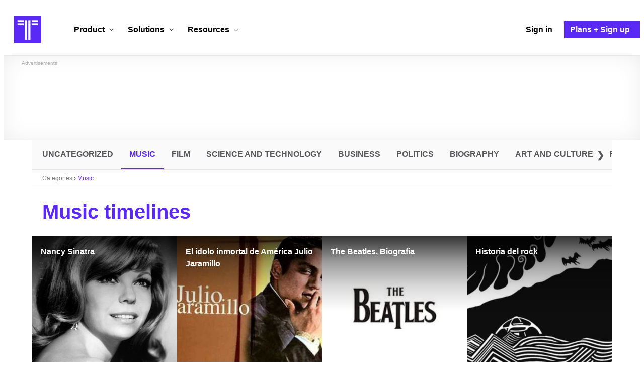

--- FILE ---
content_type: text/html; charset=utf-8
request_url: https://www.google.com/recaptcha/api2/aframe
body_size: 268
content:
<!DOCTYPE HTML><html><head><meta http-equiv="content-type" content="text/html; charset=UTF-8"></head><body><script nonce="JTHk7L3rXk-EpxHkWgO6Vg">/** Anti-fraud and anti-abuse applications only. See google.com/recaptcha */ try{var clients={'sodar':'https://pagead2.googlesyndication.com/pagead/sodar?'};window.addEventListener("message",function(a){try{if(a.source===window.parent){var b=JSON.parse(a.data);var c=clients[b['id']];if(c){var d=document.createElement('img');d.src=c+b['params']+'&rc='+(localStorage.getItem("rc::a")?sessionStorage.getItem("rc::b"):"");window.document.body.appendChild(d);sessionStorage.setItem("rc::e",parseInt(sessionStorage.getItem("rc::e")||0)+1);localStorage.setItem("rc::h",'1763677132721');}}}catch(b){}});window.parent.postMessage("_grecaptcha_ready", "*");}catch(b){}</script></body></html>

--- FILE ---
content_type: application/javascript
request_url: https://cdn.timetoast.com/vite/ErrorBoundary.DWHk5fPZ.js
body_size: 52117
content:
const __vite__mapDeps=(i,m=__vite__mapDeps,d=(m.f||(m.f=["FieldOptionsManager.B0zv8pYi.js","vendor-react.CNgakPUX.js","vendor-html-entities.Bpnxg_Us.js","vendor-redux-toolkit.CwymPWQ4.js","vendor-react-redux.DYlyOhlZ.js","store.BSegpWVP.js","vendor-dompurify.BulxfYli.js","vendor-markdown-it.BMSQkwth.js","vendor-lodash-es.BgDPljIb.js","spinner_button.B8Mfj2AA.js","vendor-sentry.D7m3kr0u.js","vendor-temporal-polyfill.DtXHeqE_.js","vendor-axios.Br0q4W-C.js","vendor-jsonforms.pehH8FVI.js","vendor-react-dom.BCohAT71.js","vendor-floating-ui.CnVBDrt8.js","ActionableError.C5d7uRE3.js","RejectionError.D8KYbXqh.js"])))=>i.map(i=>d[i]);
var di=Object.defineProperty;var fi=(n,t,e)=>t in n?di(n,t,{enumerable:!0,configurable:!0,writable:!0,value:e}):n[t]=e;var Jt=(n,t,e)=>fi(n,typeof t!="symbol"?t+"":t,e);import{r as w,j as C,R as Yn,a as Ye}from"./vendor-react.CNgakPUX.js";import{u as Te,I as xn,af as pi,P as Ae,a7 as Pr,e as Mn,a5 as hi,ag as Bn,ah as On,ai as zn,a4 as Ke,z as mi,b as fn,k as kr,w as gi,aj as vi,N as bi,J as yi,ak as Ci,al as Si,am as wi,an as pn,ao as Tr,ap as Di,a6 as _r,aq as xi,ar as Fr,as as At,at as Nt,au as Rr}from"./store.BSegpWVP.js";import{_ as Mi,c as ot,B as Oi,H as Ei}from"./spinner_button.B8Mfj2AA.js";import{n as st,e as Ii,h as Pi,g as Vr}from"./vendor-lodash-es.BgDPljIb.js";import{u as ki,g as Ti,s as _i,a as Fi,b as Ri,c as Vi,d as Li,F as Ai,f as Ni,h as ji}from"./vendor-floating-ui.CnVBDrt8.js";import{a as Hi,g as $i}from"./vendor-html-entities.Bpnxg_Us.js";import{d as Yi,a as jt}from"./vendor-react-redux.DYlyOhlZ.js";import{E as Bi}from"./vendor-sentry.D7m3kr0u.js";import{r as zi}from"./vendor-react-dom.BCohAT71.js";const Xt=new Map;function Lr(n="default"){Xt.has(n)||Xt.set(n,new Map);const t=Xt.get(n);function e(u,o){t.set(u,o)}function a(u){return t.get(u)}function r(u){return t.has(u)}function i(){return[...t.keys()]}function s(){return[...t.values()]}return{register:e,getItem:a,hasItem:r,getNames:i,getValues:s}}const{register:Ui,getItem:Wi}=new Lr("editors");function nd(n){return Wi(n)}function rd(n,t){typeof n!="string"&&(t=n,n=t.EDITOR_TYPE),Ui(n,t)}function ze({value:n,parseValue:t,serializeValue:e,onChange:a}){const[r,i]=w.useState(t(n));return w.useEffect(()=>{i(t(n))},[n,t]),{localValue:r,setLocalValue:i,handleLocalChange:u=>{i(u),a&&a({value:e(u)})}}}const Ki=Te("NumericEditor");Ki.setLevel("info");const Gi=n=>n===null?"":String(n),qi=n=>n===""?null:parseFloat(n);function Ji(n){if(n===null)return null;if(typeof n=="number")return n;const t=parseFloat(n);return Number.isNaN(t)?null:t}const Xi=({name:n="",value:t=null,onChange:e,placeholder:a="",parseValue:r=Gi,serializeValue:i=qi,...s})=>{const u=Ji(t),{localValue:o,handleLocalChange:d}=ze({value:u,parseValue:r,serializeValue:i,onChange:e?({value:v})=>e({name:n,value:v}):void 0}),f=s==null?void 0:s.onBlur,p=v=>{v.key==="Enter"&&(v.preventDefault(),v.target.blur())},m=v=>{const S=v.value;(/^[+-]?\d*\.?\d*$/.test(S)||S==="")&&d(S)};return C.jsx("span",{className:"content-editor content-editor--numeric numeric-editor",children:C.jsx(xn,{name:n,type:"text",inputMode:"decimal",value:o,onChange:m,onBlur:f,onKeyDown:p,placeholder:a,...s})})};Xi.EDITOR_TYPE="numeric";var Zi=w.useLayoutEffect,Qi=function(t){var e=w.useRef(t);return Zi(function(){e.current=t}),e},Un=function(t,e){if(typeof t=="function"){t(e);return}t.current=e},eo=function(t,e){var a=w.useRef();return w.useCallback(function(r){t.current=r,a.current&&Un(a.current,null),a.current=e,e&&Un(e,r)},[e])},Wn={"min-height":"0","max-height":"none",height:"0",visibility:"hidden",overflow:"hidden",position:"absolute","z-index":"-1000",top:"0",right:"0"},to=function(t){Object.keys(Wn).forEach(function(e){t.style.setProperty(e,Wn[e],"important")})},Kn=to,ye=null,Gn=function(t,e){var a=t.scrollHeight;return e.sizingStyle.boxSizing==="border-box"?a+e.borderSize:a-e.paddingSize};function no(n,t,e,a){e===void 0&&(e=1),a===void 0&&(a=1/0),ye||(ye=document.createElement("textarea"),ye.setAttribute("tabindex","-1"),ye.setAttribute("aria-hidden","true"),Kn(ye)),ye.parentNode===null&&document.body.appendChild(ye);var r=n.paddingSize,i=n.borderSize,s=n.sizingStyle,u=s.boxSizing;Object.keys(s).forEach(function(m){var v=m;ye.style[v]=s[v]}),Kn(ye),ye.value=t;var o=Gn(ye,n);ye.value=t,o=Gn(ye,n),ye.value="x";var d=ye.scrollHeight-r,f=d*e;u==="border-box"&&(f=f+r+i),o=Math.max(f,o);var p=d*a;return u==="border-box"&&(p=p+r+i),o=Math.min(p,o),[o,d]}var qn=function(){},ro=function(t,e){return t.reduce(function(a,r){return a[r]=e[r],a},{})},ao=["borderBottomWidth","borderLeftWidth","borderRightWidth","borderTopWidth","boxSizing","fontFamily","fontSize","fontStyle","fontWeight","letterSpacing","lineHeight","paddingBottom","paddingLeft","paddingRight","paddingTop","tabSize","textIndent","textRendering","textTransform","width","wordBreak"],io=!!document.documentElement.currentStyle,oo=function(t){var e=window.getComputedStyle(t);if(e===null)return null;var a=ro(ao,e),r=a.boxSizing;if(r==="")return null;io&&r==="border-box"&&(a.width=parseFloat(a.width)+parseFloat(a.borderRightWidth)+parseFloat(a.borderLeftWidth)+parseFloat(a.paddingRight)+parseFloat(a.paddingLeft)+"px");var i=parseFloat(a.paddingBottom)+parseFloat(a.paddingTop),s=parseFloat(a.borderBottomWidth)+parseFloat(a.borderTopWidth);return{sizingStyle:a,paddingSize:i,borderSize:s}},so=oo;function Ar(n,t,e){var a=Qi(e);w.useLayoutEffect(function(){var r=function(s){return a.current(s)};if(n)return n.addEventListener(t,r),function(){return n.removeEventListener(t,r)}},[])}var lo=function(t){Ar(window,"resize",t)},uo=function(t){Ar(document.fonts,"loadingdone",t)},co=["cacheMeasurements","maxRows","minRows","onChange","onHeightChange"],fo=function(t,e){var a=t.cacheMeasurements,r=t.maxRows,i=t.minRows,s=t.onChange,u=s===void 0?qn:s,o=t.onHeightChange,d=o===void 0?qn:o,f=pi(t,co),p=f.value!==void 0,m=w.useRef(null),v=eo(m,e),S=w.useRef(0),g=w.useRef(),b=function(){var M=m.current,T=a&&g.current?g.current:so(M);if(T){g.current=T;var _=no(T,M.value||M.placeholder||"x",i,r),V=_[0],F=_[1];S.current!==V&&(S.current=V,M.style.setProperty("height",V+"px","important"),d(V,{rowHeight:F}))}},D=function(M){p||b(),u(M)};return w.useLayoutEffect(b),lo(b),uo(b),w.createElement("textarea",Mi({},f,{onChange:D,ref:v}))},po=w.forwardRef(fo);class Ht extends w.Component{constructor(){super(...arguments);Jt(this,"handleChange",e=>{const{name:a}=this.props,{value:r}=e.target,i={name:a,value:r};this.props.onChange(i)});Jt(this,"handleBlur",()=>{this.props.onBlur()})}render(){const{id:e,name:a,value:r,className:i,spellCheck:s,autoSize:u,disabled:o,style:d}=this.props;return u?C.jsx(po,{className:i,id:e,name:a,value:r,spellCheck:s,onChange:this.handleChange,onBlur:this.handleBlur,disabled:o,minRows:2,style:d}):C.jsx("textarea",{className:i,id:e,name:a,value:r,spellCheck:s,onChange:this.handleChange,onBlur:this.handleBlur,disabled:o,style:d})}}Ht.propTypes={id:Ae.string,name:Ae.string,value:Ae.string,spellCheck:Ae.bool,onChange:Ae.func.isRequired,className:Ae.string,style:Ae.object,autoSize:Ae.bool,disabled:Ae.bool};Ht.defaultProps={id:null,value:void 0,spellCheck:null,className:null,style:null,onChange:st,onBlur:st,autoSize:!0,disabled:!1};const Nr={short:{max:150,warnAt:80},medium:{max:800,warnAt:400}},ho=Nr.short.max,ad=n=>{if(typeof n=="number")return n<=Nr.short.max?"short":"medium"},mo=Te("StringEditor");mo.setLevel("info");const jr=n=>n,go=jr,vo=jr,Hr=({name:n,value:t="",onChange:e,parseValue:a=go,serializeValue:r=vo,editorOptions:i={},onEditExit:s,...u})=>{const{localValue:o,handleLocalChange:d}=ze({value:t,parseValue:a,serializeValue:r,onChange:e?({value:O})=>e({name:n,value:O}):void 0}),f=O=>{var M;s==null||s(),(M=u==null?void 0:u.onBlur)==null||M.call(u,O)},p=O=>{O.key==="Enter"&&(O.preventDefault(),O.target.blur())},m=O=>{d(O.value)},v=o??"",S=i==null?void 0:i.maxTextLength,g=i==null?void 0:i.recommendedDisplay,b=i==null?void 0:i.textSize,D=typeof S=="number"&&S>ho||b==="medium"||g==="popover";return C.jsx("span",{className:"content-editor content-editor--string string-editor",children:D?C.jsx(Ht,{...u,name:n,value:v,onChange:m,onBlur:f,className:"input",autoSize:!0}):C.jsx(xn,{...u,name:n,onChange:m,onBlur:f,onKeyDown:p,value:v})})};Hr.displayName="StringEditor";Hr.EDITOR_TYPE="string";const bo=({id:n,name:t,value:e="",onChange:a=st,onBlur:r=st,writeClassName:i="textarea"})=>{const[s,u]=w.useState("write"),[o,d]=w.useState(!1),f=()=>{u("preview")},p=()=>{u("write")},m=()=>{d(!o)},v=D=>{a(D)};let S=null;switch(s){case"write":S=C.jsx(Ht,{id:n,name:t,value:e,onChange:v,onBlur:r,className:i,autoSize:!0});break;case"preview":{S=C.jsx("div",{className:"marked-up",dangerouslySetInnerHTML:{__html:Pr(e)}});break}}const g=ot("btn","rich-markdown-editor__tab",{"rich-markdown-editor__tab--selected":s==="write"}),b=ot("btn","rich-markdown-editor__tab",{"rich-markdown-editor__tab--selected":s==="preview"});return C.jsxs("div",{className:"rich-markdown-editor",children:[C.jsx("div",{className:"rich-markdown-editor__tabnav",children:C.jsxs("div",{className:"rich-markdown-editor__tabs",children:[C.jsx("button",{type:"button",className:g,onClick:p,children:"Write"}),C.jsx("button",{type:"button",className:b,onClick:f,children:"Preview"}),C.jsx("div",{className:"rich-markdown-editor__tip-trigger-container",children:C.jsx("button",{type:"button",className:"unbutton rich-markdown-editor__tip-trigger",onClick:m,children:"Formatting help"})})]})}),o&&C.jsxs("div",{className:"notice notice--info notice--small",children:["To add basic formatting and links, refer to the"," ",C.jsx(Mn,{href:"/formatting",target:"_blank",title:"Guide to formatting text on Timetoast",children:"formatting guide"})," ","for full details."]}),S]})},yo=Te("MarkdownEditor");yo.setLevel("info");const $r=n=>n,Co=$r,So=$r,wo=({name:n,value:t="",onChange:e,parseValue:a=Co,serializeValue:r=So,...i})=>{const{localValue:s,handleLocalChange:u}=ze({value:t,parseValue:a,serializeValue:r,onChange:e?({value:p})=>e({name:n,value:p}):void 0}),o=i==null?void 0:i.onBlur,d=p=>{const m=hi(p.value);u(m)},f=s??"";return C.jsx("span",{className:"content-editor content-editor--markdown markdown-editor",children:C.jsx(bo,{...i,value:f,onChange:d,onBlur:o,writeClassName:"textarea"})})};wo.EDITOR_TYPE="markdown";const Jn=function(){return{day:"",month:"",year:"",isBCE:!1}};function Xn(n){let t="",e="",a="",r=!1;if(n&&n.length>0){r=n.charAt(0)==="-";const i=n.match(/-/g);if((i===null?0:i.length)>1){const u=r?n.substring(1,n.length-1).split("-"):n.split("-");t=u[0]==="undefined"?"":u[0],e=parseInt(Bn(u[1])).toString(),a=Bn(u[2].split(" ")[0])}else t=r?n.substring(1,n.length):n,e="",a="";return r&&(t=(parseInt(t)+1).toString()),Ii({},Jn(),{day:a,month:e,year:t,isBCE:r})}else return Jn()}function kt(n){let t=null;if(n.year){let e=parseInt(n.year);n.isBCE?e=Math.abs(e)-1:e<1&&(e=Math.abs(e)-1,n.isBCE=!0);let a=n.isBCE&&e>=1?-e:e,{month:r,day:i}=n;(a===""||a==="-")&&(a=null);const o=!r||r===""||(!i||i==="");n.isBCE||a<On||o?t=`${a}`:t=`${a}-${zn(r)}-${zn(i)} 00:00:00`}else t=null;return t}const Yr=({value:n})=>{const{s:t,e}=n,a=t?kt(t):null,r=e?kt(e):null;let i;return a===null&&r===null?i="Select date(s)":r===null?i=C.jsx(Ke,{dateTime:a}):a===null?i=C.jsx(Ke,{dateTime:r}):i=C.jsxs(C.Fragment,{children:[C.jsx(Ke,{dateTime:a})," - ",C.jsx(Ke,{dateTime:r})]}),C.jsx("span",{children:i})};var Br={},Zt=["onChange","onClose","onDayCreate","onDestroy","onKeyDown","onMonthChange","onOpen","onParseConfig","onReady","onValueUpdate","onYearChange","onPreCalendarPosition"],Ge={_disable:[],allowInput:!1,allowInvalidPreload:!1,altFormat:"F j, Y",altInput:!1,altInputClass:"form-control input",animate:typeof window=="object"&&window.navigator.userAgent.indexOf("MSIE")===-1,ariaDateFormat:"F j, Y",autoFillDefaultTime:!0,clickOpens:!0,closeOnSelect:!0,conjunction:", ",dateFormat:"Y-m-d",defaultHour:12,defaultMinute:0,defaultSeconds:0,disable:[],disableMobile:!1,enableSeconds:!1,enableTime:!1,errorHandler:function(n){return typeof console<"u"&&console.warn(n)},getWeek:function(n){var t=new Date(n.getTime());t.setHours(0,0,0,0),t.setDate(t.getDate()+3-(t.getDay()+6)%7);var e=new Date(t.getFullYear(),0,4);return 1+Math.round(((t.getTime()-e.getTime())/864e5-3+(e.getDay()+6)%7)/7)},hourIncrement:1,ignoredFocusElements:[],inline:!1,locale:"default",minuteIncrement:5,mode:"single",monthSelectorType:"dropdown",nextArrow:"<svg version='1.1' xmlns='http://www.w3.org/2000/svg' xmlns:xlink='http://www.w3.org/1999/xlink' viewBox='0 0 17 17'><g></g><path d='M13.207 8.472l-7.854 7.854-0.707-0.707 7.146-7.146-7.146-7.148 0.707-0.707 7.854 7.854z' /></svg>",noCalendar:!1,now:new Date,onChange:[],onClose:[],onDayCreate:[],onDestroy:[],onKeyDown:[],onMonthChange:[],onOpen:[],onParseConfig:[],onReady:[],onValueUpdate:[],onYearChange:[],onPreCalendarPosition:[],plugins:[],position:"auto",positionElement:void 0,prevArrow:"<svg version='1.1' xmlns='http://www.w3.org/2000/svg' xmlns:xlink='http://www.w3.org/1999/xlink' viewBox='0 0 17 17'><g></g><path d='M5.207 8.471l7.146 7.147-0.707 0.707-7.853-7.854 7.854-7.853 0.707 0.707-7.147 7.146z' /></svg>",shorthandCurrentMonth:!1,showMonths:1,static:!1,time_24hr:!1,weekNumbers:!1,wrap:!1},lt={weekdays:{shorthand:["Sun","Mon","Tue","Wed","Thu","Fri","Sat"],longhand:["Sunday","Monday","Tuesday","Wednesday","Thursday","Friday","Saturday"]},months:{shorthand:["Jan","Feb","Mar","Apr","May","Jun","Jul","Aug","Sep","Oct","Nov","Dec"],longhand:["January","February","March","April","May","June","July","August","September","October","November","December"]},daysInMonth:[31,28,31,30,31,30,31,31,30,31,30,31],firstDayOfWeek:0,ordinal:function(n){var t=n%100;if(t>3&&t<21)return"th";switch(t%10){case 1:return"st";case 2:return"nd";case 3:return"rd";default:return"th"}},rangeSeparator:" to ",weekAbbreviation:"Wk",scrollTitle:"Scroll to increment",toggleTitle:"Click to toggle",amPM:["AM","PM"],yearAriaLabel:"Year",monthAriaLabel:"Month",hourAriaLabel:"Hour",minuteAriaLabel:"Minute",time_24hr:!1},Se=function(n,t){return t===void 0&&(t=2),("000"+n).slice(t*-1)},ke=function(n){return n===!0?1:0};function Zn(n,t){var e;return function(){var a=this,r=arguments;clearTimeout(e),e=setTimeout(function(){return n.apply(a,r)},t)}}var Qt=function(n){return n instanceof Array?n:[n]};function Ce(n,t,e){if(e===!0)return n.classList.add(t);n.classList.remove(t)}function q(n,t,e){var a=window.document.createElement(n);return t=t||"",e=e||"",a.className=t,e!==void 0&&(a.textContent=e),a}function bt(n){for(;n.firstChild;)n.removeChild(n.firstChild)}function zr(n,t){if(t(n))return n;if(n.parentNode)return zr(n.parentNode,t)}function yt(n,t){var e=q("div","numInputWrapper"),a=q("input","numInput "+n),r=q("span","arrowUp"),i=q("span","arrowDown");if(navigator.userAgent.indexOf("MSIE 9.0")===-1?a.type="number":(a.type="text",a.pattern="\\d*"),t!==void 0)for(var s in t)a.setAttribute(s,t[s]);return e.appendChild(a),e.appendChild(r),e.appendChild(i),e}function Me(n){try{if(typeof n.composedPath=="function"){var t=n.composedPath();return t[0]}return n.target}catch{return n.target}}var en=function(){},Tt=function(n,t,e){return e.months[t?"shorthand":"longhand"][n]},Do={D:en,F:function(n,t,e){n.setMonth(e.months.longhand.indexOf(t))},G:function(n,t){n.setHours((n.getHours()>=12?12:0)+parseFloat(t))},H:function(n,t){n.setHours(parseFloat(t))},J:function(n,t){n.setDate(parseFloat(t))},K:function(n,t,e){n.setHours(n.getHours()%12+12*ke(new RegExp(e.amPM[1],"i").test(t)))},M:function(n,t,e){n.setMonth(e.months.shorthand.indexOf(t))},S:function(n,t){n.setSeconds(parseFloat(t))},U:function(n,t){return new Date(parseFloat(t)*1e3)},W:function(n,t,e){var a=parseInt(t),r=new Date(n.getFullYear(),0,2+(a-1)*7,0,0,0,0);return r.setDate(r.getDate()-r.getDay()+e.firstDayOfWeek),r},Y:function(n,t){n.setFullYear(parseFloat(t))},Z:function(n,t){return new Date(t)},d:function(n,t){n.setDate(parseFloat(t))},h:function(n,t){n.setHours((n.getHours()>=12?12:0)+parseFloat(t))},i:function(n,t){n.setMinutes(parseFloat(t))},j:function(n,t){n.setDate(parseFloat(t))},l:en,m:function(n,t){n.setMonth(parseFloat(t)-1)},n:function(n,t){n.setMonth(parseFloat(t)-1)},s:function(n,t){n.setSeconds(parseFloat(t))},u:function(n,t){return new Date(parseFloat(t))},w:en,y:function(n,t){n.setFullYear(2e3+parseFloat(t))}},$e={D:"",F:"",G:"(\\d\\d|\\d)",H:"(\\d\\d|\\d)",J:"(\\d\\d|\\d)\\w+",K:"",M:"",S:"(\\d\\d|\\d)",U:"(.+)",W:"(\\d\\d|\\d)",Y:"(\\d{4})",Z:"(.+)",d:"(\\d\\d|\\d)",h:"(\\d\\d|\\d)",i:"(\\d\\d|\\d)",j:"(\\d\\d|\\d)",l:"",m:"(\\d\\d|\\d)",n:"(\\d\\d|\\d)",s:"(\\d\\d|\\d)",u:"(.+)",w:"(\\d\\d|\\d)",y:"(\\d{2})"},at={Z:function(n){return n.toISOString()},D:function(n,t,e){return t.weekdays.shorthand[at.w(n,t,e)]},F:function(n,t,e){return Tt(at.n(n,t,e)-1,!1,t)},G:function(n,t,e){return Se(at.h(n,t,e))},H:function(n){return Se(n.getHours())},J:function(n,t){return t.ordinal!==void 0?n.getDate()+t.ordinal(n.getDate()):n.getDate()},K:function(n,t){return t.amPM[ke(n.getHours()>11)]},M:function(n,t){return Tt(n.getMonth(),!0,t)},S:function(n){return Se(n.getSeconds())},U:function(n){return n.getTime()/1e3},W:function(n,t,e){return e.getWeek(n)},Y:function(n){return Se(n.getFullYear(),4)},d:function(n){return Se(n.getDate())},h:function(n){return n.getHours()%12?n.getHours()%12:12},i:function(n){return Se(n.getMinutes())},j:function(n){return n.getDate()},l:function(n,t){return t.weekdays.longhand[n.getDay()]},m:function(n){return Se(n.getMonth()+1)},n:function(n){return n.getMonth()+1},s:function(n){return n.getSeconds()},u:function(n){return n.getTime()},w:function(n){return n.getDay()},y:function(n){return String(n.getFullYear()).substring(2)}},Ur=function(n){var t=n.config,e=t===void 0?Ge:t,a=n.l10n,r=a===void 0?lt:a,i=n.isMobile,s=i===void 0?!1:i;return function(u,o,d){var f=d||r;return e.formatDate!==void 0&&!s?e.formatDate(u,o,f):o.split("").map(function(p,m,v){return at[p]&&v[m-1]!=="\\"?at[p](u,f,e):p!=="\\"?p:""}).join("")}},hn=function(n){var t=n.config,e=t===void 0?Ge:t,a=n.l10n,r=a===void 0?lt:a;return function(i,s,u,o){if(!(i!==0&&!i)){var d=o||r,f,p=i;if(i instanceof Date)f=new Date(i.getTime());else if(typeof i!="string"&&i.toFixed!==void 0)f=new Date(i);else if(typeof i=="string"){var m=s||(e||Ge).dateFormat,v=String(i).trim();if(v==="today")f=new Date,u=!0;else if(e&&e.parseDate)f=e.parseDate(i,m);else if(/Z$/.test(v)||/GMT$/.test(v))f=new Date(i);else{for(var S=void 0,g=[],b=0,D=0,O="";b<m.length;b++){var M=m[b],T=M==="\\",_=m[b-1]==="\\"||T;if($e[M]&&!_){O+=$e[M];var V=new RegExp(O).exec(i);V&&(S=!0)&&g[M!=="Y"?"push":"unshift"]({fn:Do[M],val:V[++D]})}else T||(O+=".")}f=!e||!e.noCalendar?new Date(new Date().getFullYear(),0,1,0,0,0,0):new Date(new Date().setHours(0,0,0,0)),g.forEach(function(F){var H=F.fn,X=F.val;return f=H(f,X,d)||f}),f=S?f:void 0}}if(!(f instanceof Date&&!isNaN(f.getTime()))){e.errorHandler(new Error("Invalid date provided: "+p));return}return u===!0&&f.setHours(0,0,0,0),f}}};function Oe(n,t,e){return e===void 0&&(e=!0),e!==!1?new Date(n.getTime()).setHours(0,0,0,0)-new Date(t.getTime()).setHours(0,0,0,0):n.getTime()-t.getTime()}var xo=function(n,t,e){return n>Math.min(t,e)&&n<Math.max(t,e)},tn=function(n,t,e){return n*3600+t*60+e},Mo=function(n){var t=Math.floor(n/3600),e=(n-t*3600)/60;return[t,e,n-t*3600-e*60]},Oo={DAY:864e5};function nn(n){var t=n.defaultHour,e=n.defaultMinute,a=n.defaultSeconds;if(n.minDate!==void 0){var r=n.minDate.getHours(),i=n.minDate.getMinutes(),s=n.minDate.getSeconds();t<r&&(t=r),t===r&&e<i&&(e=i),t===r&&e===i&&a<s&&(a=n.minDate.getSeconds())}if(n.maxDate!==void 0){var u=n.maxDate.getHours(),o=n.maxDate.getMinutes();t=Math.min(t,u),t===u&&(e=Math.min(o,e)),t===u&&e===o&&(a=n.maxDate.getSeconds())}return{hours:t,minutes:e,seconds:a}}typeof Object.assign!="function"&&(Object.assign=function(n){for(var t=[],e=1;e<arguments.length;e++)t[e-1]=arguments[e];if(!n)throw TypeError("Cannot convert undefined or null to object");for(var a=function(u){u&&Object.keys(u).forEach(function(o){return n[o]=u[o]})},r=0,i=t;r<i.length;r++){var s=i[r];a(s)}return n});var me=function(){return me=Object.assign||function(n){for(var t,e=1,a=arguments.length;e<a;e++){t=arguments[e];for(var r in t)Object.prototype.hasOwnProperty.call(t,r)&&(n[r]=t[r])}return n},me.apply(this,arguments)},Qn=function(){for(var n=0,t=0,e=arguments.length;t<e;t++)n+=arguments[t].length;for(var a=Array(n),r=0,t=0;t<e;t++)for(var i=arguments[t],s=0,u=i.length;s<u;s++,r++)a[r]=i[s];return a},Eo=300;function Io(n,t){var e={config:me(me({},Ge),se.defaultConfig),l10n:lt};e.parseDate=hn({config:e.config,l10n:e.l10n}),e._handlers=[],e.pluginElements=[],e.loadedPlugins=[],e._bind=g,e._setHoursFromDate=m,e._positionCalendar=mt,e.changeMonth=x,e.changeYear=ne,e.clear=I,e.close=P,e.onMouseOver=De,e._createElement=q,e.createDay=V,e.destroy=E,e.isEnabled=K,e.jumpToDate=O,e.updateValue=Le,e.open=pt,e.redraw=An,e.set=Ka,e.setDate=Ga,e.toggle=Za;function a(){e.utils={getDaysInMonth:function(l,c){return l===void 0&&(l=e.currentMonth),c===void 0&&(c=e.currentYear),l===1&&(c%4===0&&c%100!==0||c%400===0)?29:e.l10n.daysInMonth[l]}}}function r(){e.element=e.input=n,e.isOpen=!1,za(),Ln(),Ja(),qa(),a(),e.isMobile||_(),D(),(e.selectedDates.length||e.config.noCalendar)&&(e.config.enableTime&&m(e.config.noCalendar?e.latestSelectedDateObj:void 0),Le(!1)),u();var l=/^((?!chrome|android).)*safari/i.test(navigator.userAgent);!e.isMobile&&l&&mt(),ie("onReady")}function i(){var l;return((l=e.calendarContainer)===null||l===void 0?void 0:l.getRootNode()).activeElement||document.activeElement}function s(l){return l.bind(e)}function u(){var l=e.config;l.weekNumbers===!1&&l.showMonths===1||l.noCalendar!==!0&&window.requestAnimationFrame(function(){if(e.calendarContainer!==void 0&&(e.calendarContainer.style.visibility="hidden",e.calendarContainer.style.display="block"),e.daysContainer!==void 0){var c=(e.days.offsetWidth+1)*l.showMonths;e.daysContainer.style.width=c+"px",e.calendarContainer.style.width=c+(e.weekWrapper!==void 0?e.weekWrapper.offsetWidth:0)+"px",e.calendarContainer.style.removeProperty("visibility"),e.calendarContainer.style.removeProperty("display")}})}function o(l){if(e.selectedDates.length===0){var c=e.config.minDate===void 0||Oe(new Date,e.config.minDate)>=0?new Date:new Date(e.config.minDate.getTime()),h=nn(e.config);c.setHours(h.hours,h.minutes,h.seconds,c.getMilliseconds()),e.selectedDates=[c],e.latestSelectedDateObj=c}l!==void 0&&l.type!=="blur"&&ti(l);var y=e._input.value;p(),Le(),e._input.value!==y&&e._debouncedChange()}function d(l,c){return l%12+12*ke(c===e.l10n.amPM[1])}function f(l){switch(l%24){case 0:case 12:return 12;default:return l%12}}function p(){if(!(e.hourElement===void 0||e.minuteElement===void 0)){var l=(parseInt(e.hourElement.value.slice(-2),10)||0)%24,c=(parseInt(e.minuteElement.value,10)||0)%60,h=e.secondElement!==void 0?(parseInt(e.secondElement.value,10)||0)%60:0;e.amPM!==void 0&&(l=d(l,e.amPM.textContent));var y=e.config.minTime!==void 0||e.config.minDate&&e.minDateHasTime&&e.latestSelectedDateObj&&Oe(e.latestSelectedDateObj,e.config.minDate,!0)===0,k=e.config.maxTime!==void 0||e.config.maxDate&&e.maxDateHasTime&&e.latestSelectedDateObj&&Oe(e.latestSelectedDateObj,e.config.maxDate,!0)===0;if(e.config.maxTime!==void 0&&e.config.minTime!==void 0&&e.config.minTime>e.config.maxTime){var R=tn(e.config.minTime.getHours(),e.config.minTime.getMinutes(),e.config.minTime.getSeconds()),U=tn(e.config.maxTime.getHours(),e.config.maxTime.getMinutes(),e.config.maxTime.getSeconds()),A=tn(l,c,h);if(A>U&&A<R){var W=Mo(R);l=W[0],c=W[1],h=W[2]}}else{if(k){var L=e.config.maxTime!==void 0?e.config.maxTime:e.config.maxDate;l=Math.min(l,L.getHours()),l===L.getHours()&&(c=Math.min(c,L.getMinutes())),c===L.getMinutes()&&(h=Math.min(h,L.getSeconds()))}if(y){var B=e.config.minTime!==void 0?e.config.minTime:e.config.minDate;l=Math.max(l,B.getHours()),l===B.getHours()&&c<B.getMinutes()&&(c=B.getMinutes()),c===B.getMinutes()&&(h=Math.max(h,B.getSeconds()))}}v(l,c,h)}}function m(l){var c=l||e.latestSelectedDateObj;c&&c instanceof Date&&v(c.getHours(),c.getMinutes(),c.getSeconds())}function v(l,c,h){e.latestSelectedDateObj!==void 0&&e.latestSelectedDateObj.setHours(l%24,c,h||0,0),!(!e.hourElement||!e.minuteElement||e.isMobile)&&(e.hourElement.value=Se(e.config.time_24hr?l:(12+l)%12+12*ke(l%12===0)),e.minuteElement.value=Se(c),e.amPM!==void 0&&(e.amPM.textContent=e.l10n.amPM[ke(l>=12)]),e.secondElement!==void 0&&(e.secondElement.value=Se(h)))}function S(l){var c=Me(l),h=parseInt(c.value)+(l.delta||0);(h/1e3>1||l.key==="Enter"&&!/[^\d]/.test(h.toString()))&&ne(h)}function g(l,c,h,y){if(c instanceof Array)return c.forEach(function(k){return g(l,k,h,y)});if(l instanceof Array)return l.forEach(function(k){return g(k,c,h,y)});l.addEventListener(c,h,y),e._handlers.push({remove:function(){return l.removeEventListener(c,h,y)}})}function b(){ie("onChange")}function D(){if(e.config.wrap&&["open","close","toggle","clear"].forEach(function(h){Array.prototype.forEach.call(e.element.querySelectorAll("[data-"+h+"]"),function(y){return g(y,"click",e[h])})}),e.isMobile){Xa();return}var l=Zn(Qe,50);if(e._debouncedChange=Zn(b,Eo),e.daysContainer&&!/iPhone|iPad|iPod/i.test(navigator.userAgent)&&g(e.daysContainer,"mouseover",function(h){e.config.mode==="range"&&De(Me(h))}),g(e._input,"keydown",fe),e.calendarContainer!==void 0&&g(e.calendarContainer,"keydown",fe),!e.config.inline&&!e.config.static&&g(window,"resize",l),window.ontouchstart!==void 0?g(window.document,"touchstart",z):g(window.document,"mousedown",z),g(window.document,"focus",z,{capture:!0}),e.config.clickOpens===!0&&(g(e._input,"focus",e.open),g(e._input,"click",e.open)),e.daysContainer!==void 0&&(g(e.monthNav,"click",ei),g(e.monthNav,["keyup","increment"],S),g(e.daysContainer,"click",Nn)),e.timeContainer!==void 0&&e.minuteElement!==void 0&&e.hourElement!==void 0){var c=function(h){return Me(h).select()};g(e.timeContainer,["increment"],o),g(e.timeContainer,"blur",o,{capture:!0}),g(e.timeContainer,"click",M),g([e.hourElement,e.minuteElement],["focus","click"],c),e.secondElement!==void 0&&g(e.secondElement,"focus",function(){return e.secondElement&&e.secondElement.select()}),e.amPM!==void 0&&g(e.amPM,"click",function(h){o(h)})}e.config.allowInput&&g(e._input,"blur",Pe)}function O(l,c){var h=l!==void 0?e.parseDate(l):e.latestSelectedDateObj||(e.config.minDate&&e.config.minDate>e.now?e.config.minDate:e.config.maxDate&&e.config.maxDate<e.now?e.config.maxDate:e.now),y=e.currentYear,k=e.currentMonth;try{h!==void 0&&(e.currentYear=h.getFullYear(),e.currentMonth=h.getMonth())}catch(R){R.message="Invalid date supplied: "+h,e.config.errorHandler(R)}c&&e.currentYear!==y&&(ie("onYearChange"),re()),c&&(e.currentYear!==y||e.currentMonth!==k)&&ie("onMonthChange"),e.redraw()}function M(l){var c=Me(l);~c.className.indexOf("arrow")&&T(l,c.classList.contains("arrowUp")?1:-1)}function T(l,c,h){var y=l&&Me(l),k=h||y&&y.parentNode&&y.parentNode.firstChild,R=Wt("increment");R.delta=c,k&&k.dispatchEvent(R)}function _(){var l=window.document.createDocumentFragment();if(e.calendarContainer=q("div","flatpickr-calendar"),e.calendarContainer.tabIndex=-1,!e.config.noCalendar){if(l.appendChild(ae()),e.innerContainer=q("div","flatpickr-innerContainer"),e.config.weekNumbers){var c=Ie(),h=c.weekWrapper,y=c.weekNumbers;e.innerContainer.appendChild(h),e.weekNumbers=y,e.weekWrapper=h}e.rContainer=q("div","flatpickr-rContainer"),e.rContainer.appendChild(ue()),e.daysContainer||(e.daysContainer=q("div","flatpickr-days"),e.daysContainer.tabIndex=-1),te(),e.rContainer.appendChild(e.daysContainer),e.innerContainer.appendChild(e.rContainer),l.appendChild(e.innerContainer)}e.config.enableTime&&l.appendChild(ve()),Ce(e.calendarContainer,"rangeMode",e.config.mode==="range"),Ce(e.calendarContainer,"animate",e.config.animate===!0),Ce(e.calendarContainer,"multiMonth",e.config.showMonths>1),e.calendarContainer.appendChild(l);var k=e.config.appendTo!==void 0&&e.config.appendTo.nodeType!==void 0;if((e.config.inline||e.config.static)&&(e.calendarContainer.classList.add(e.config.inline?"inline":"static"),e.config.inline&&(!k&&e.element.parentNode?e.element.parentNode.insertBefore(e.calendarContainer,e._input.nextSibling):e.config.appendTo!==void 0&&e.config.appendTo.appendChild(e.calendarContainer)),e.config.static)){var R=q("div","flatpickr-wrapper");e.element.parentNode&&e.element.parentNode.insertBefore(R,e.element),R.appendChild(e.element),e.altInput&&R.appendChild(e.altInput),R.appendChild(e.calendarContainer)}!e.config.static&&!e.config.inline&&(e.config.appendTo!==void 0?e.config.appendTo:window.document.body).appendChild(e.calendarContainer)}function V(l,c,h,y){var k=K(c,!0),R=q("span",l,c.getDate().toString());return R.dateObj=c,R.$i=y,R.setAttribute("aria-label",e.formatDate(c,e.config.ariaDateFormat)),l.indexOf("hidden")===-1&&Oe(c,e.now)===0&&(e.todayDateElem=R,R.classList.add("today"),R.setAttribute("aria-current","date")),k?(R.tabIndex=-1,Kt(c)&&(R.classList.add("selected"),e.selectedDateElem=R,e.config.mode==="range"&&(Ce(R,"startRange",e.selectedDates[0]&&Oe(c,e.selectedDates[0],!0)===0),Ce(R,"endRange",e.selectedDates[1]&&Oe(c,e.selectedDates[1],!0)===0),l==="nextMonthDay"&&R.classList.add("inRange")))):R.classList.add("flatpickr-disabled"),e.config.mode==="range"&&Qa(c)&&!Kt(c)&&R.classList.add("inRange"),e.weekNumbers&&e.config.showMonths===1&&l!=="prevMonthDay"&&y%7===6&&e.weekNumbers.insertAdjacentHTML("beforeend","<span class='flatpickr-day'>"+e.config.getWeek(c)+"</span>"),ie("onDayCreate",R),R}function F(l){l.focus(),e.config.mode==="range"&&De(l)}function H(l){for(var c=l>0?0:e.config.showMonths-1,h=l>0?e.config.showMonths:-1,y=c;y!=h;y+=l)for(var k=e.daysContainer.children[y],R=l>0?0:k.children.length-1,U=l>0?k.children.length:-1,A=R;A!=U;A+=l){var W=k.children[A];if(W.className.indexOf("hidden")===-1&&K(W.dateObj))return W}}function X(l,c){for(var h=l.className.indexOf("Month")===-1?l.dateObj.getMonth():e.currentMonth,y=c>0?e.config.showMonths:-1,k=c>0?1:-1,R=h-e.currentMonth;R!=y;R+=k)for(var U=e.daysContainer.children[R],A=h-e.currentMonth===R?l.$i+c:c<0?U.children.length-1:0,W=U.children.length,L=A;L>=0&&L<W&&L!=(c>0?W:-1);L+=k){var B=U.children[L];if(B.className.indexOf("hidden")===-1&&K(B.dateObj)&&Math.abs(l.$i-L)>=Math.abs(c))return F(B)}e.changeMonth(k),Q(H(k),0)}function Q(l,c){var h=i(),y=de(h||document.body),k=l!==void 0?l:y?h:e.selectedDateElem!==void 0&&de(e.selectedDateElem)?e.selectedDateElem:e.todayDateElem!==void 0&&de(e.todayDateElem)?e.todayDateElem:H(c>0?1:-1);k===void 0?e._input.focus():y?X(k,c):F(k)}function ce(l,c){for(var h=(new Date(l,c,1).getDay()-e.l10n.firstDayOfWeek+7)%7,y=e.utils.getDaysInMonth((c-1+12)%12,l),k=e.utils.getDaysInMonth(c,l),R=window.document.createDocumentFragment(),U=e.config.showMonths>1,A=U?"prevMonthDay hidden":"prevMonthDay",W=U?"nextMonthDay hidden":"nextMonthDay",L=y+1-h,B=0;L<=y;L++,B++)R.appendChild(V("flatpickr-day "+A,new Date(l,c-1,L),L,B));for(L=1;L<=k;L++,B++)R.appendChild(V("flatpickr-day",new Date(l,c,L),L,B));for(var ee=k+1;ee<=42-h&&(e.config.showMonths===1||B%7!==0);ee++,B++)R.appendChild(V("flatpickr-day "+W,new Date(l,c+1,ee%k),ee,B));var _e=q("div","dayContainer");return _e.appendChild(R),_e}function te(){if(e.daysContainer!==void 0){bt(e.daysContainer),e.weekNumbers&&bt(e.weekNumbers);for(var l=document.createDocumentFragment(),c=0;c<e.config.showMonths;c++){var h=new Date(e.currentYear,e.currentMonth,1);h.setMonth(e.currentMonth+c),l.appendChild(ce(h.getFullYear(),h.getMonth()))}e.daysContainer.appendChild(l),e.days=e.daysContainer.firstChild,e.config.mode==="range"&&e.selectedDates.length===1&&De()}}function re(){if(!(e.config.showMonths>1||e.config.monthSelectorType!=="dropdown")){var l=function(y){return e.config.minDate!==void 0&&e.currentYear===e.config.minDate.getFullYear()&&y<e.config.minDate.getMonth()?!1:!(e.config.maxDate!==void 0&&e.currentYear===e.config.maxDate.getFullYear()&&y>e.config.maxDate.getMonth())};e.monthsDropdownContainer.tabIndex=-1,e.monthsDropdownContainer.innerHTML="";for(var c=0;c<12;c++)if(l(c)){var h=q("option","flatpickr-monthDropdown-month");h.value=new Date(e.currentYear,c).getMonth().toString(),h.textContent=Tt(c,e.config.shorthandCurrentMonth,e.l10n),h.tabIndex=-1,e.currentMonth===c&&(h.selected=!0),e.monthsDropdownContainer.appendChild(h)}}}function ge(){var l=q("div","flatpickr-month"),c=window.document.createDocumentFragment(),h;e.config.showMonths>1||e.config.monthSelectorType==="static"?h=q("span","cur-month"):(e.monthsDropdownContainer=q("select","flatpickr-monthDropdown-months"),e.monthsDropdownContainer.setAttribute("aria-label",e.l10n.monthAriaLabel),g(e.monthsDropdownContainer,"change",function(U){var A=Me(U),W=parseInt(A.value,10);e.changeMonth(W-e.currentMonth),ie("onMonthChange")}),re(),h=e.monthsDropdownContainer);var y=yt("cur-year",{tabindex:"-1"}),k=y.getElementsByTagName("input")[0];k.setAttribute("aria-label",e.l10n.yearAriaLabel),e.config.minDate&&k.setAttribute("min",e.config.minDate.getFullYear().toString()),e.config.maxDate&&(k.setAttribute("max",e.config.maxDate.getFullYear().toString()),k.disabled=!!e.config.minDate&&e.config.minDate.getFullYear()===e.config.maxDate.getFullYear());var R=q("div","flatpickr-current-month");return R.appendChild(h),R.appendChild(y),c.appendChild(R),l.appendChild(c),{container:l,yearElement:k,monthElement:h}}function Z(){bt(e.monthNav),e.monthNav.appendChild(e.prevMonthNav),e.config.showMonths&&(e.yearElements=[],e.monthElements=[]);for(var l=e.config.showMonths;l--;){var c=ge();e.yearElements.push(c.yearElement),e.monthElements.push(c.monthElement),e.monthNav.appendChild(c.container)}e.monthNav.appendChild(e.nextMonthNav)}function ae(){return e.monthNav=q("div","flatpickr-months"),e.yearElements=[],e.monthElements=[],e.prevMonthNav=q("span","flatpickr-prev-month"),e.prevMonthNav.innerHTML=e.config.prevArrow,e.nextMonthNav=q("span","flatpickr-next-month"),e.nextMonthNav.innerHTML=e.config.nextArrow,Z(),Object.defineProperty(e,"_hidePrevMonthArrow",{get:function(){return e.__hidePrevMonthArrow},set:function(l){e.__hidePrevMonthArrow!==l&&(Ce(e.prevMonthNav,"flatpickr-disabled",l),e.__hidePrevMonthArrow=l)}}),Object.defineProperty(e,"_hideNextMonthArrow",{get:function(){return e.__hideNextMonthArrow},set:function(l){e.__hideNextMonthArrow!==l&&(Ce(e.nextMonthNav,"flatpickr-disabled",l),e.__hideNextMonthArrow=l)}}),e.currentYearElement=e.yearElements[0],vt(),e.monthNav}function ve(){e.calendarContainer.classList.add("hasTime"),e.config.noCalendar&&e.calendarContainer.classList.add("noCalendar");var l=nn(e.config);e.timeContainer=q("div","flatpickr-time"),e.timeContainer.tabIndex=-1;var c=q("span","flatpickr-time-separator",":"),h=yt("flatpickr-hour",{"aria-label":e.l10n.hourAriaLabel});e.hourElement=h.getElementsByTagName("input")[0];var y=yt("flatpickr-minute",{"aria-label":e.l10n.minuteAriaLabel});if(e.minuteElement=y.getElementsByTagName("input")[0],e.hourElement.tabIndex=e.minuteElement.tabIndex=-1,e.hourElement.value=Se(e.latestSelectedDateObj?e.latestSelectedDateObj.getHours():e.config.time_24hr?l.hours:f(l.hours)),e.minuteElement.value=Se(e.latestSelectedDateObj?e.latestSelectedDateObj.getMinutes():l.minutes),e.hourElement.setAttribute("step",e.config.hourIncrement.toString()),e.minuteElement.setAttribute("step",e.config.minuteIncrement.toString()),e.hourElement.setAttribute("min",e.config.time_24hr?"0":"1"),e.hourElement.setAttribute("max",e.config.time_24hr?"23":"12"),e.hourElement.setAttribute("maxlength","2"),e.minuteElement.setAttribute("min","0"),e.minuteElement.setAttribute("max","59"),e.minuteElement.setAttribute("maxlength","2"),e.timeContainer.appendChild(h),e.timeContainer.appendChild(c),e.timeContainer.appendChild(y),e.config.time_24hr&&e.timeContainer.classList.add("time24hr"),e.config.enableSeconds){e.timeContainer.classList.add("hasSeconds");var k=yt("flatpickr-second");e.secondElement=k.getElementsByTagName("input")[0],e.secondElement.value=Se(e.latestSelectedDateObj?e.latestSelectedDateObj.getSeconds():l.seconds),e.secondElement.setAttribute("step",e.minuteElement.getAttribute("step")),e.secondElement.setAttribute("min","0"),e.secondElement.setAttribute("max","59"),e.secondElement.setAttribute("maxlength","2"),e.timeContainer.appendChild(q("span","flatpickr-time-separator",":")),e.timeContainer.appendChild(k)}return e.config.time_24hr||(e.amPM=q("span","flatpickr-am-pm",e.l10n.amPM[ke((e.latestSelectedDateObj?e.hourElement.value:e.config.defaultHour)>11)]),e.amPM.title=e.l10n.toggleTitle,e.amPM.tabIndex=-1,e.timeContainer.appendChild(e.amPM)),e.timeContainer}function ue(){e.weekdayContainer?bt(e.weekdayContainer):e.weekdayContainer=q("div","flatpickr-weekdays");for(var l=e.config.showMonths;l--;){var c=q("div","flatpickr-weekdaycontainer");e.weekdayContainer.appendChild(c)}return be(),e.weekdayContainer}function be(){if(e.weekdayContainer){var l=e.l10n.firstDayOfWeek,c=Qn(e.l10n.weekdays.shorthand);l>0&&l<c.length&&(c=Qn(c.splice(l,c.length),c.splice(0,l)));for(var h=e.config.showMonths;h--;)e.weekdayContainer.children[h].innerHTML=`
      <span class='flatpickr-weekday'>
        `+c.join("</span><span class='flatpickr-weekday'>")+`
      </span>
      `}}function Ie(){e.calendarContainer.classList.add("hasWeeks");var l=q("div","flatpickr-weekwrapper");l.appendChild(q("span","flatpickr-weekday",e.l10n.weekAbbreviation));var c=q("div","flatpickr-weeks");return l.appendChild(c),{weekWrapper:l,weekNumbers:c}}function x(l,c){c===void 0&&(c=!0);var h=c?l:l-e.currentMonth;h<0&&e._hidePrevMonthArrow===!0||h>0&&e._hideNextMonthArrow===!0||(e.currentMonth+=h,(e.currentMonth<0||e.currentMonth>11)&&(e.currentYear+=e.currentMonth>11?1:-1,e.currentMonth=(e.currentMonth+12)%12,ie("onYearChange"),re()),te(),ie("onMonthChange"),vt())}function I(l,c){if(l===void 0&&(l=!0),c===void 0&&(c=!0),e.input.value="",e.altInput!==void 0&&(e.altInput.value=""),e.mobileInput!==void 0&&(e.mobileInput.value=""),e.selectedDates=[],e.latestSelectedDateObj=void 0,c===!0&&(e.currentYear=e._initialDate.getFullYear(),e.currentMonth=e._initialDate.getMonth()),e.config.enableTime===!0){var h=nn(e.config),y=h.hours,k=h.minutes,R=h.seconds;v(y,k,R)}e.redraw(),l&&ie("onChange")}function P(){e.isOpen=!1,e.isMobile||(e.calendarContainer!==void 0&&e.calendarContainer.classList.remove("open"),e._input!==void 0&&e._input.classList.remove("active")),ie("onClose")}function E(){e.config!==void 0&&ie("onDestroy");for(var l=e._handlers.length;l--;)e._handlers[l].remove();if(e._handlers=[],e.mobileInput)e.mobileInput.parentNode&&e.mobileInput.parentNode.removeChild(e.mobileInput),e.mobileInput=void 0;else if(e.calendarContainer&&e.calendarContainer.parentNode)if(e.config.static&&e.calendarContainer.parentNode){var c=e.calendarContainer.parentNode;if(c.lastChild&&c.removeChild(c.lastChild),c.parentNode){for(;c.firstChild;)c.parentNode.insertBefore(c.firstChild,c);c.parentNode.removeChild(c)}}else e.calendarContainer.parentNode.removeChild(e.calendarContainer);e.altInput&&(e.input.type="text",e.altInput.parentNode&&e.altInput.parentNode.removeChild(e.altInput),delete e.altInput),e.input&&(e.input.type=e.input._type,e.input.classList.remove("flatpickr-input"),e.input.removeAttribute("readonly")),["_showTimeInput","latestSelectedDateObj","_hideNextMonthArrow","_hidePrevMonthArrow","__hideNextMonthArrow","__hidePrevMonthArrow","isMobile","isOpen","selectedDateElem","minDateHasTime","maxDateHasTime","days","daysContainer","_input","_positionElement","innerContainer","rContainer","monthNav","todayDateElem","calendarContainer","weekdayContainer","prevMonthNav","nextMonthNav","monthsDropdownContainer","currentMonthElement","currentYearElement","navigationCurrentMonth","selectedDateElem","config"].forEach(function(h){try{delete e[h]}catch{}})}function N(l){return e.calendarContainer.contains(l)}function z(l){if(e.isOpen&&!e.config.inline){var c=Me(l),h=N(c),y=c===e.input||c===e.altInput||e.element.contains(c)||l.path&&l.path.indexOf&&(~l.path.indexOf(e.input)||~l.path.indexOf(e.altInput)),k=!y&&!h&&!N(l.relatedTarget),R=!e.config.ignoredFocusElements.some(function(U){return U.contains(c)});k&&R&&(e.config.allowInput&&e.setDate(e._input.value,!1,e.config.altInput?e.config.altFormat:e.config.dateFormat),e.timeContainer!==void 0&&e.minuteElement!==void 0&&e.hourElement!==void 0&&e.input.value!==""&&e.input.value!==void 0&&o(),e.close(),e.config&&e.config.mode==="range"&&e.selectedDates.length===1&&e.clear(!1))}}function ne(l){if(!(!l||e.config.minDate&&l<e.config.minDate.getFullYear()||e.config.maxDate&&l>e.config.maxDate.getFullYear())){var c=l,h=e.currentYear!==c;e.currentYear=c||e.currentYear,e.config.maxDate&&e.currentYear===e.config.maxDate.getFullYear()?e.currentMonth=Math.min(e.config.maxDate.getMonth(),e.currentMonth):e.config.minDate&&e.currentYear===e.config.minDate.getFullYear()&&(e.currentMonth=Math.max(e.config.minDate.getMonth(),e.currentMonth)),h&&(e.redraw(),ie("onYearChange"),re())}}function K(l,c){var h;c===void 0&&(c=!0);var y=e.parseDate(l,void 0,c);if(e.config.minDate&&y&&Oe(y,e.config.minDate,c!==void 0?c:!e.minDateHasTime)<0||e.config.maxDate&&y&&Oe(y,e.config.maxDate,c!==void 0?c:!e.maxDateHasTime)>0)return!1;if(!e.config.enable&&e.config.disable.length===0)return!0;if(y===void 0)return!1;for(var k=!!e.config.enable,R=(h=e.config.enable)!==null&&h!==void 0?h:e.config.disable,U=0,A=void 0;U<R.length;U++){if(A=R[U],typeof A=="function"&&A(y))return k;if(A instanceof Date&&y!==void 0&&A.getTime()===y.getTime())return k;if(typeof A=="string"){var W=e.parseDate(A,void 0,!0);return W&&W.getTime()===y.getTime()?k:!k}else if(typeof A=="object"&&y!==void 0&&A.from&&A.to&&y.getTime()>=A.from.getTime()&&y.getTime()<=A.to.getTime())return k}return!k}function de(l){return e.daysContainer!==void 0?l.className.indexOf("hidden")===-1&&l.className.indexOf("flatpickr-disabled")===-1&&e.daysContainer.contains(l):!1}function Pe(l){var c=l.target===e._input,h=e._input.value.trimEnd()!==Gt();c&&h&&!(l.relatedTarget&&N(l.relatedTarget))&&e.setDate(e._input.value,!0,l.target===e.altInput?e.config.altFormat:e.config.dateFormat)}function fe(l){var c=Me(l),h=e.config.wrap?n.contains(c):c===e._input,y=e.config.allowInput,k=e.isOpen&&(!y||!h),R=e.config.inline&&h&&!y;if(l.keyCode===13&&h){if(y)return e.setDate(e._input.value,!0,c===e.altInput?e.config.altFormat:e.config.dateFormat),e.close(),c.blur();e.open()}else if(N(c)||k||R){var U=!!e.timeContainer&&e.timeContainer.contains(c);switch(l.keyCode){case 13:U?(l.preventDefault(),o(),Ut()):Nn(l);break;case 27:l.preventDefault(),Ut();break;case 8:case 46:h&&!e.config.allowInput&&(l.preventDefault(),e.clear());break;case 37:case 39:if(!U&&!h){l.preventDefault();var A=i();if(e.daysContainer!==void 0&&(y===!1||A&&de(A))){var W=l.keyCode===39?1:-1;l.ctrlKey?(l.stopPropagation(),x(W),Q(H(1),0)):Q(void 0,W)}}else e.hourElement&&e.hourElement.focus();break;case 38:case 40:l.preventDefault();var L=l.keyCode===40?1:-1;e.daysContainer&&c.$i!==void 0||c===e.input||c===e.altInput?l.ctrlKey?(l.stopPropagation(),ne(e.currentYear-L),Q(H(1),0)):U||Q(void 0,L*7):c===e.currentYearElement?ne(e.currentYear-L):e.config.enableTime&&(!U&&e.hourElement&&e.hourElement.focus(),o(l),e._debouncedChange());break;case 9:if(U){var B=[e.hourElement,e.minuteElement,e.secondElement,e.amPM].concat(e.pluginElements).filter(function(xe){return xe}),ee=B.indexOf(c);if(ee!==-1){var _e=B[ee+(l.shiftKey?-1:1)];l.preventDefault(),(_e||e._input).focus()}}else!e.config.noCalendar&&e.daysContainer&&e.daysContainer.contains(c)&&l.shiftKey&&(l.preventDefault(),e._input.focus());break}}if(e.amPM!==void 0&&c===e.amPM)switch(l.key){case e.l10n.amPM[0].charAt(0):case e.l10n.amPM[0].charAt(0).toLowerCase():e.amPM.textContent=e.l10n.amPM[0],p(),Le();break;case e.l10n.amPM[1].charAt(0):case e.l10n.amPM[1].charAt(0).toLowerCase():e.amPM.textContent=e.l10n.amPM[1],p(),Le();break}(h||N(c))&&ie("onKeyDown",l)}function De(l,c){if(c===void 0&&(c="flatpickr-day"),!(e.selectedDates.length!==1||l&&(!l.classList.contains(c)||l.classList.contains("flatpickr-disabled")))){for(var h=l?l.dateObj.getTime():e.days.firstElementChild.dateObj.getTime(),y=e.parseDate(e.selectedDates[0],void 0,!0).getTime(),k=Math.min(h,e.selectedDates[0].getTime()),R=Math.max(h,e.selectedDates[0].getTime()),U=!1,A=0,W=0,L=k;L<R;L+=Oo.DAY)K(new Date(L),!0)||(U=U||L>k&&L<R,L<y&&(!A||L>A)?A=L:L>y&&(!W||L<W)&&(W=L));var B=Array.from(e.rContainer.querySelectorAll("*:nth-child(-n+"+e.config.showMonths+") > ."+c));B.forEach(function(ee){var _e=ee.dateObj,xe=_e.getTime(),et=A>0&&xe<A||W>0&&xe>W;if(et){ee.classList.add("notAllowed"),["inRange","startRange","endRange"].forEach(function(Ue){ee.classList.remove(Ue)});return}else if(U&&!et)return;["startRange","inRange","endRange","notAllowed"].forEach(function(Ue){ee.classList.remove(Ue)}),l!==void 0&&(l.classList.add(h<=e.selectedDates[0].getTime()?"startRange":"endRange"),y<h&&xe===y?ee.classList.add("startRange"):y>h&&xe===y&&ee.classList.add("endRange"),xe>=A&&(W===0||xe<=W)&&xo(xe,y,h)&&ee.classList.add("inRange"))})}}function Qe(){e.isOpen&&!e.config.static&&!e.config.inline&&mt()}function pt(l,c){if(c===void 0&&(c=e._positionElement),e.isMobile===!0){if(l){l.preventDefault();var h=Me(l);h&&h.blur()}e.mobileInput!==void 0&&(e.mobileInput.focus(),e.mobileInput.click()),ie("onOpen");return}else if(e._input.disabled||e.config.inline)return;var y=e.isOpen;e.isOpen=!0,y||(e.calendarContainer.classList.add("open"),e._input.classList.add("active"),ie("onOpen"),mt(c)),e.config.enableTime===!0&&e.config.noCalendar===!0&&e.config.allowInput===!1&&(l===void 0||!e.timeContainer.contains(l.relatedTarget))&&setTimeout(function(){return e.hourElement.select()},50)}function ht(l){return function(c){var h=e.config["_"+l+"Date"]=e.parseDate(c,e.config.dateFormat),y=e.config["_"+(l==="min"?"max":"min")+"Date"];h!==void 0&&(e[l==="min"?"minDateHasTime":"maxDateHasTime"]=h.getHours()>0||h.getMinutes()>0||h.getSeconds()>0),e.selectedDates&&(e.selectedDates=e.selectedDates.filter(function(k){return K(k)}),!e.selectedDates.length&&l==="min"&&m(h),Le()),e.daysContainer&&(An(),h!==void 0?e.currentYearElement[l]=h.getFullYear().toString():e.currentYearElement.removeAttribute(l),e.currentYearElement.disabled=!!y&&h!==void 0&&y.getFullYear()===h.getFullYear())}}function za(){var l=["wrap","weekNumbers","allowInput","allowInvalidPreload","clickOpens","time_24hr","enableTime","noCalendar","altInput","shorthandCurrentMonth","inline","static","enableSeconds","disableMobile"],c=me(me({},JSON.parse(JSON.stringify(n.dataset||{}))),t),h={};e.config.parseDate=c.parseDate,e.config.formatDate=c.formatDate,Object.defineProperty(e.config,"enable",{get:function(){return e.config._enable},set:function(B){e.config._enable=Hn(B)}}),Object.defineProperty(e.config,"disable",{get:function(){return e.config._disable},set:function(B){e.config._disable=Hn(B)}});var y=c.mode==="time";if(!c.dateFormat&&(c.enableTime||y)){var k=se.defaultConfig.dateFormat||Ge.dateFormat;h.dateFormat=c.noCalendar||y?"H:i"+(c.enableSeconds?":S":""):k+" H:i"+(c.enableSeconds?":S":"")}if(c.altInput&&(c.enableTime||y)&&!c.altFormat){var R=se.defaultConfig.altFormat||Ge.altFormat;h.altFormat=c.noCalendar||y?"h:i"+(c.enableSeconds?":S K":" K"):R+(" h:i"+(c.enableSeconds?":S":"")+" K")}Object.defineProperty(e.config,"minDate",{get:function(){return e.config._minDate},set:ht("min")}),Object.defineProperty(e.config,"maxDate",{get:function(){return e.config._maxDate},set:ht("max")});var U=function(B){return function(ee){e.config[B==="min"?"_minTime":"_maxTime"]=e.parseDate(ee,"H:i:S")}};Object.defineProperty(e.config,"minTime",{get:function(){return e.config._minTime},set:U("min")}),Object.defineProperty(e.config,"maxTime",{get:function(){return e.config._maxTime},set:U("max")}),c.mode==="time"&&(e.config.noCalendar=!0,e.config.enableTime=!0),Object.assign(e.config,h,c);for(var A=0;A<l.length;A++)e.config[l[A]]=e.config[l[A]]===!0||e.config[l[A]]==="true";Zt.filter(function(B){return e.config[B]!==void 0}).forEach(function(B){e.config[B]=Qt(e.config[B]||[]).map(s)}),e.isMobile=!e.config.disableMobile&&!e.config.inline&&e.config.mode==="single"&&!e.config.disable.length&&!e.config.enable&&!e.config.weekNumbers&&/Android|webOS|iPhone|iPad|iPod|BlackBerry|IEMobile|Opera Mini/i.test(navigator.userAgent);for(var A=0;A<e.config.plugins.length;A++){var W=e.config.plugins[A](e)||{};for(var L in W)Zt.indexOf(L)>-1?e.config[L]=Qt(W[L]).map(s).concat(e.config[L]):typeof c[L]>"u"&&(e.config[L]=W[L])}c.altInputClass||(e.config.altInputClass=Vn().className+" "+e.config.altInputClass),ie("onParseConfig")}function Vn(){return e.config.wrap?n.querySelector("[data-input]"):n}function Ln(){typeof e.config.locale!="object"&&typeof se.l10ns[e.config.locale]>"u"&&e.config.errorHandler(new Error("flatpickr: invalid locale "+e.config.locale)),e.l10n=me(me({},se.l10ns.default),typeof e.config.locale=="object"?e.config.locale:e.config.locale!=="default"?se.l10ns[e.config.locale]:void 0),$e.D="("+e.l10n.weekdays.shorthand.join("|")+")",$e.l="("+e.l10n.weekdays.longhand.join("|")+")",$e.M="("+e.l10n.months.shorthand.join("|")+")",$e.F="("+e.l10n.months.longhand.join("|")+")",$e.K="("+e.l10n.amPM[0]+"|"+e.l10n.amPM[1]+"|"+e.l10n.amPM[0].toLowerCase()+"|"+e.l10n.amPM[1].toLowerCase()+")";var l=me(me({},t),JSON.parse(JSON.stringify(n.dataset||{})));l.time_24hr===void 0&&se.defaultConfig.time_24hr===void 0&&(e.config.time_24hr=e.l10n.time_24hr),e.formatDate=Ur(e),e.parseDate=hn({config:e.config,l10n:e.l10n})}function mt(l){if(typeof e.config.position=="function")return void e.config.position(e,l);if(e.calendarContainer!==void 0){ie("onPreCalendarPosition");var c=l||e._positionElement,h=Array.prototype.reduce.call(e.calendarContainer.children,function(ui,ci){return ui+ci.offsetHeight},0),y=e.calendarContainer.offsetWidth,k=e.config.position.split(" "),R=k[0],U=k.length>1?k[1]:null,A=c.getBoundingClientRect(),W=window.innerHeight-A.bottom,L=R==="above"||R!=="below"&&W<h&&A.top>h,B=window.pageYOffset+A.top+(L?-h-2:c.offsetHeight+2);if(Ce(e.calendarContainer,"arrowTop",!L),Ce(e.calendarContainer,"arrowBottom",L),!e.config.inline){var ee=window.pageXOffset+A.left,_e=!1,xe=!1;U==="center"?(ee-=(y-A.width)/2,_e=!0):U==="right"&&(ee-=y-A.width,xe=!0),Ce(e.calendarContainer,"arrowLeft",!_e&&!xe),Ce(e.calendarContainer,"arrowCenter",_e),Ce(e.calendarContainer,"arrowRight",xe);var et=window.document.body.offsetWidth-(window.pageXOffset+A.right),Ue=ee+y>window.document.body.offsetWidth,ni=et+y>window.document.body.offsetWidth;if(Ce(e.calendarContainer,"rightMost",Ue),!e.config.static)if(e.calendarContainer.style.top=B+"px",!Ue)e.calendarContainer.style.left=ee+"px",e.calendarContainer.style.right="auto";else if(!ni)e.calendarContainer.style.left="auto",e.calendarContainer.style.right=et+"px";else{var qt=Ua();if(qt===void 0)return;var ri=window.document.body.offsetWidth,ai=Math.max(0,ri/2-y/2),ii=".flatpickr-calendar.centerMost:before",oi=".flatpickr-calendar.centerMost:after",si=qt.cssRules.length,li="{left:"+A.left+"px;right:auto;}";Ce(e.calendarContainer,"rightMost",!1),Ce(e.calendarContainer,"centerMost",!0),qt.insertRule(ii+","+oi+li,si),e.calendarContainer.style.left=ai+"px",e.calendarContainer.style.right="auto"}}}}function Ua(){for(var l=null,c=0;c<document.styleSheets.length;c++){var h=document.styleSheets[c];if(h.cssRules){try{h.cssRules}catch{continue}l=h;break}}return l??Wa()}function Wa(){var l=document.createElement("style");return document.head.appendChild(l),l.sheet}function An(){e.config.noCalendar||e.isMobile||(re(),vt(),te())}function Ut(){e._input.focus(),window.navigator.userAgent.indexOf("MSIE")!==-1||navigator.msMaxTouchPoints!==void 0?setTimeout(e.close,0):e.close()}function Nn(l){l.preventDefault(),l.stopPropagation();var c=function(B){return B.classList&&B.classList.contains("flatpickr-day")&&!B.classList.contains("flatpickr-disabled")&&!B.classList.contains("notAllowed")},h=zr(Me(l),c);if(h!==void 0){var y=h,k=e.latestSelectedDateObj=new Date(y.dateObj.getTime()),R=(k.getMonth()<e.currentMonth||k.getMonth()>e.currentMonth+e.config.showMonths-1)&&e.config.mode!=="range";if(e.selectedDateElem=y,e.config.mode==="single")e.selectedDates=[k];else if(e.config.mode==="multiple"){var U=Kt(k);U?e.selectedDates.splice(parseInt(U),1):e.selectedDates.push(k)}else e.config.mode==="range"&&(e.selectedDates.length===2&&e.clear(!1,!1),e.latestSelectedDateObj=k,e.selectedDates.push(k),Oe(k,e.selectedDates[0],!0)!==0&&e.selectedDates.sort(function(B,ee){return B.getTime()-ee.getTime()}));if(p(),R){var A=e.currentYear!==k.getFullYear();e.currentYear=k.getFullYear(),e.currentMonth=k.getMonth(),A&&(ie("onYearChange"),re()),ie("onMonthChange")}if(vt(),te(),Le(),!R&&e.config.mode!=="range"&&e.config.showMonths===1?F(y):e.selectedDateElem!==void 0&&e.hourElement===void 0&&e.selectedDateElem&&e.selectedDateElem.focus(),e.hourElement!==void 0&&e.hourElement!==void 0&&e.hourElement.focus(),e.config.closeOnSelect){var W=e.config.mode==="single"&&!e.config.enableTime,L=e.config.mode==="range"&&e.selectedDates.length===2&&!e.config.enableTime;(W||L)&&Ut()}b()}}var gt={locale:[Ln,be],showMonths:[Z,u,ue],minDate:[O],maxDate:[O],positionElement:[$n],clickOpens:[function(){e.config.clickOpens===!0?(g(e._input,"focus",e.open),g(e._input,"click",e.open)):(e._input.removeEventListener("focus",e.open),e._input.removeEventListener("click",e.open))}]};function Ka(l,c){if(l!==null&&typeof l=="object"){Object.assign(e.config,l);for(var h in l)gt[h]!==void 0&&gt[h].forEach(function(y){return y()})}else e.config[l]=c,gt[l]!==void 0?gt[l].forEach(function(y){return y()}):Zt.indexOf(l)>-1&&(e.config[l]=Qt(c));e.redraw(),Le(!0)}function jn(l,c){var h=[];if(l instanceof Array)h=l.map(function(y){return e.parseDate(y,c)});else if(l instanceof Date||typeof l=="number")h=[e.parseDate(l,c)];else if(typeof l=="string")switch(e.config.mode){case"single":case"time":h=[e.parseDate(l,c)];break;case"multiple":h=l.split(e.config.conjunction).map(function(y){return e.parseDate(y,c)});break;case"range":h=l.split(e.l10n.rangeSeparator).map(function(y){return e.parseDate(y,c)});break}else e.config.errorHandler(new Error("Invalid date supplied: "+JSON.stringify(l)));e.selectedDates=e.config.allowInvalidPreload?h:h.filter(function(y){return y instanceof Date&&K(y,!1)}),e.config.mode==="range"&&e.selectedDates.sort(function(y,k){return y.getTime()-k.getTime()})}function Ga(l,c,h){if(c===void 0&&(c=!1),h===void 0&&(h=e.config.dateFormat),l!==0&&!l||l instanceof Array&&l.length===0)return e.clear(c);jn(l,h),e.latestSelectedDateObj=e.selectedDates[e.selectedDates.length-1],e.redraw(),O(void 0,c),m(),e.selectedDates.length===0&&e.clear(!1),Le(c),c&&ie("onChange")}function Hn(l){return l.slice().map(function(c){return typeof c=="string"||typeof c=="number"||c instanceof Date?e.parseDate(c,void 0,!0):c&&typeof c=="object"&&c.from&&c.to?{from:e.parseDate(c.from,void 0),to:e.parseDate(c.to,void 0)}:c}).filter(function(c){return c})}function qa(){e.selectedDates=[],e.now=e.parseDate(e.config.now)||new Date;var l=e.config.defaultDate||((e.input.nodeName==="INPUT"||e.input.nodeName==="TEXTAREA")&&e.input.placeholder&&e.input.value===e.input.placeholder?null:e.input.value);l&&jn(l,e.config.dateFormat),e._initialDate=e.selectedDates.length>0?e.selectedDates[0]:e.config.minDate&&e.config.minDate.getTime()>e.now.getTime()?e.config.minDate:e.config.maxDate&&e.config.maxDate.getTime()<e.now.getTime()?e.config.maxDate:e.now,e.currentYear=e._initialDate.getFullYear(),e.currentMonth=e._initialDate.getMonth(),e.selectedDates.length>0&&(e.latestSelectedDateObj=e.selectedDates[0]),e.config.minTime!==void 0&&(e.config.minTime=e.parseDate(e.config.minTime,"H:i")),e.config.maxTime!==void 0&&(e.config.maxTime=e.parseDate(e.config.maxTime,"H:i")),e.minDateHasTime=!!e.config.minDate&&(e.config.minDate.getHours()>0||e.config.minDate.getMinutes()>0||e.config.minDate.getSeconds()>0),e.maxDateHasTime=!!e.config.maxDate&&(e.config.maxDate.getHours()>0||e.config.maxDate.getMinutes()>0||e.config.maxDate.getSeconds()>0)}function Ja(){if(e.input=Vn(),!e.input){e.config.errorHandler(new Error("Invalid input element specified"));return}e.input._type=e.input.type,e.input.type="text",e.input.classList.add("flatpickr-input"),e._input=e.input,e.config.altInput&&(e.altInput=q(e.input.nodeName,e.config.altInputClass),e._input=e.altInput,e.altInput.placeholder=e.input.placeholder,e.altInput.disabled=e.input.disabled,e.altInput.required=e.input.required,e.altInput.tabIndex=e.input.tabIndex,e.altInput.type="text",e.input.setAttribute("type","hidden"),!e.config.static&&e.input.parentNode&&e.input.parentNode.insertBefore(e.altInput,e.input.nextSibling)),e.config.allowInput||e._input.setAttribute("readonly","readonly"),$n()}function $n(){e._positionElement=e.config.positionElement||e._input}function Xa(){var l=e.config.enableTime?e.config.noCalendar?"time":"datetime-local":"date";e.mobileInput=q("input",e.input.className+" flatpickr-mobile"),e.mobileInput.tabIndex=1,e.mobileInput.type=l,e.mobileInput.disabled=e.input.disabled,e.mobileInput.required=e.input.required,e.mobileInput.placeholder=e.input.placeholder,e.mobileFormatStr=l==="datetime-local"?"Y-m-d\\TH:i:S":l==="date"?"Y-m-d":"H:i:S",e.selectedDates.length>0&&(e.mobileInput.defaultValue=e.mobileInput.value=e.formatDate(e.selectedDates[0],e.mobileFormatStr)),e.config.minDate&&(e.mobileInput.min=e.formatDate(e.config.minDate,"Y-m-d")),e.config.maxDate&&(e.mobileInput.max=e.formatDate(e.config.maxDate,"Y-m-d")),e.input.getAttribute("step")&&(e.mobileInput.step=String(e.input.getAttribute("step"))),e.input.type="hidden",e.altInput!==void 0&&(e.altInput.type="hidden");try{e.input.parentNode&&e.input.parentNode.insertBefore(e.mobileInput,e.input.nextSibling)}catch{}g(e.mobileInput,"change",function(c){e.setDate(Me(c).value,!1,e.mobileFormatStr),ie("onChange"),ie("onClose")})}function Za(l){if(e.isOpen===!0)return e.close();e.open(l)}function ie(l,c){if(e.config!==void 0){var h=e.config[l];if(h!==void 0&&h.length>0)for(var y=0;h[y]&&y<h.length;y++)h[y](e.selectedDates,e.input.value,e,c);l==="onChange"&&(e.input.dispatchEvent(Wt("change")),e.input.dispatchEvent(Wt("input")))}}function Wt(l){var c=document.createEvent("Event");return c.initEvent(l,!0,!0),c}function Kt(l){for(var c=0;c<e.selectedDates.length;c++){var h=e.selectedDates[c];if(h instanceof Date&&Oe(h,l)===0)return""+c}return!1}function Qa(l){return e.config.mode!=="range"||e.selectedDates.length<2?!1:Oe(l,e.selectedDates[0])>=0&&Oe(l,e.selectedDates[1])<=0}function vt(){e.config.noCalendar||e.isMobile||!e.monthNav||(e.yearElements.forEach(function(l,c){var h=new Date(e.currentYear,e.currentMonth,1);h.setMonth(e.currentMonth+c),e.config.showMonths>1||e.config.monthSelectorType==="static"?e.monthElements[c].textContent=Tt(h.getMonth(),e.config.shorthandCurrentMonth,e.l10n)+" ":e.monthsDropdownContainer.value=h.getMonth().toString(),l.value=h.getFullYear().toString()}),e._hidePrevMonthArrow=e.config.minDate!==void 0&&(e.currentYear===e.config.minDate.getFullYear()?e.currentMonth<=e.config.minDate.getMonth():e.currentYear<e.config.minDate.getFullYear()),e._hideNextMonthArrow=e.config.maxDate!==void 0&&(e.currentYear===e.config.maxDate.getFullYear()?e.currentMonth+1>e.config.maxDate.getMonth():e.currentYear>e.config.maxDate.getFullYear()))}function Gt(l){var c=l||(e.config.altInput?e.config.altFormat:e.config.dateFormat);return e.selectedDates.map(function(h){return e.formatDate(h,c)}).filter(function(h,y,k){return e.config.mode!=="range"||e.config.enableTime||k.indexOf(h)===y}).join(e.config.mode!=="range"?e.config.conjunction:e.l10n.rangeSeparator)}function Le(l){l===void 0&&(l=!0),e.mobileInput!==void 0&&e.mobileFormatStr&&(e.mobileInput.value=e.latestSelectedDateObj!==void 0?e.formatDate(e.latestSelectedDateObj,e.mobileFormatStr):""),e.input.value=Gt(e.config.dateFormat),e.altInput!==void 0&&(e.altInput.value=Gt(e.config.altFormat)),l!==!1&&ie("onValueUpdate")}function ei(l){var c=Me(l),h=e.prevMonthNav.contains(c),y=e.nextMonthNav.contains(c);h||y?x(h?-1:1):e.yearElements.indexOf(c)>=0?c.select():c.classList.contains("arrowUp")?e.changeYear(e.currentYear+1):c.classList.contains("arrowDown")&&e.changeYear(e.currentYear-1)}function ti(l){l.preventDefault();var c=l.type==="keydown",h=Me(l),y=h;e.amPM!==void 0&&h===e.amPM&&(e.amPM.textContent=e.l10n.amPM[ke(e.amPM.textContent===e.l10n.amPM[0])]);var k=parseFloat(y.getAttribute("min")),R=parseFloat(y.getAttribute("max")),U=parseFloat(y.getAttribute("step")),A=parseInt(y.value,10),W=l.delta||(c?l.which===38?1:-1:0),L=A+U*W;if(typeof y.value<"u"&&y.value.length===2){var B=y===e.hourElement,ee=y===e.minuteElement;L<k?(L=R+L+ke(!B)+(ke(B)&&ke(!e.amPM)),ee&&T(void 0,-1,e.hourElement)):L>R&&(L=y===e.hourElement?L-R-ke(!e.amPM):k,ee&&T(void 0,1,e.hourElement)),e.amPM&&B&&(U===1?L+A===23:Math.abs(L-A)>U)&&(e.amPM.textContent=e.l10n.amPM[ke(e.amPM.textContent===e.l10n.amPM[0])]),y.value=Se(L)}}return r(),e}function qe(n,t){for(var e=Array.prototype.slice.call(n).filter(function(s){return s instanceof HTMLElement}),a=[],r=0;r<e.length;r++){var i=e[r];try{if(i.getAttribute("data-fp-omit")!==null)continue;i._flatpickr!==void 0&&(i._flatpickr.destroy(),i._flatpickr=void 0),i._flatpickr=Io(i,t||{}),a.push(i._flatpickr)}catch(s){console.error(s)}}return a.length===1?a[0]:a}typeof HTMLElement<"u"&&typeof HTMLCollection<"u"&&typeof NodeList<"u"&&(HTMLCollection.prototype.flatpickr=NodeList.prototype.flatpickr=function(n){return qe(this,n)},HTMLElement.prototype.flatpickr=function(n){return qe([this],n)});var se=function(n,t){return typeof n=="string"?qe(window.document.querySelectorAll(n),t):n instanceof Node?qe([n],t):qe(n,t)};se.defaultConfig={};se.l10ns={en:me({},lt),default:me({},lt)};se.localize=function(n){se.l10ns.default=me(me({},se.l10ns.default),n)};se.setDefaults=function(n){se.defaultConfig=me(me({},se.defaultConfig),n)};se.parseDate=hn({});se.formatDate=Ur({});se.compareDates=Oe;typeof jQuery<"u"&&typeof jQuery.fn<"u"&&(jQuery.fn.flatpickr=function(n){return qe(this,n)});Date.prototype.fp_incr=function(n){return new Date(this.getFullYear(),this.getMonth(),this.getDate()+(typeof n=="string"?parseInt(n,10):n))};typeof window<"u"&&(window.flatpickr=se);const Po=Object.freeze(Object.defineProperty({__proto__:null,default:se},Symbol.toStringTag,{value:"Module"})),ko=Hi(Po);(function(n){function t(x){"@babel/helpers - typeof";return typeof Symbol=="function"&&typeof Symbol.iterator=="symbol"?t=function(P){return typeof P}:t=function(P){return P&&typeof Symbol=="function"&&P.constructor===Symbol&&P!==Symbol.prototype?"symbol":typeof P},t(x)}Object.defineProperty(n,"__esModule",{value:!0}),n.default=void 0;var e=u(w),a=i(mi),r=i(ko);function i(x){return x&&x.__esModule?x:{default:x}}function s(){if(typeof WeakMap!="function")return null;var x=new WeakMap;return s=function(){return x},x}function u(x){if(x&&x.__esModule)return x;if(x===null||t(x)!=="object"&&typeof x!="function")return{default:x};var I=s();if(I&&I.has(x))return I.get(x);var P={},E=Object.defineProperty&&Object.getOwnPropertyDescriptor;for(var N in x)if(Object.prototype.hasOwnProperty.call(x,N)){var z=E?Object.getOwnPropertyDescriptor(x,N):null;z&&(z.get||z.set)?Object.defineProperty(P,N,z):P[N]=x[N]}return P.default=x,I&&I.set(x,P),P}function o(x){return m(x)||p(x)||f(x)||d()}function d(){throw new TypeError(`Invalid attempt to spread non-iterable instance.
In order to be iterable, non-array objects must have a [Symbol.iterator]() method.`)}function f(x,I){if(x){if(typeof x=="string")return v(x,I);var P=Object.prototype.toString.call(x).slice(8,-1);if(P==="Object"&&x.constructor&&(P=x.constructor.name),P==="Map"||P==="Set")return Array.from(x);if(P==="Arguments"||/^(?:Ui|I)nt(?:8|16|32)(?:Clamped)?Array$/.test(P))return v(x,I)}}function p(x){if(typeof Symbol<"u"&&Symbol.iterator in Object(x))return Array.from(x)}function m(x){if(Array.isArray(x))return v(x)}function v(x,I){(I==null||I>x.length)&&(I=x.length);for(var P=0,E=new Array(I);P<I;P++)E[P]=x[P];return E}function S(){return S=Object.assign||function(x){for(var I=1;I<arguments.length;I++){var P=arguments[I];for(var E in P)Object.prototype.hasOwnProperty.call(P,E)&&(x[E]=P[E])}return x},S.apply(this,arguments)}function g(x,I){if(x==null)return{};var P=b(x,I),E,N;if(Object.getOwnPropertySymbols){var z=Object.getOwnPropertySymbols(x);for(N=0;N<z.length;N++)E=z[N],!(I.indexOf(E)>=0)&&Object.prototype.propertyIsEnumerable.call(x,E)&&(P[E]=x[E])}return P}function b(x,I){if(x==null)return{};var P={},E=Object.keys(x),N,z;for(z=0;z<E.length;z++)N=E[z],!(I.indexOf(N)>=0)&&(P[N]=x[N]);return P}function D(x,I){var P=Object.keys(x);if(Object.getOwnPropertySymbols){var E=Object.getOwnPropertySymbols(x);I&&(E=E.filter(function(N){return Object.getOwnPropertyDescriptor(x,N).enumerable})),P.push.apply(P,E)}return P}function O(x){for(var I=1;I<arguments.length;I++){var P=arguments[I]!=null?arguments[I]:{};I%2?D(Object(P),!0).forEach(function(E){re(x,E,P[E])}):Object.getOwnPropertyDescriptors?Object.defineProperties(x,Object.getOwnPropertyDescriptors(P)):D(Object(P)).forEach(function(E){Object.defineProperty(x,E,Object.getOwnPropertyDescriptor(P,E))})}return x}function M(x,I){if(!(x instanceof I))throw new TypeError("Cannot call a class as a function")}function T(x,I){for(var P=0;P<I.length;P++){var E=I[P];E.enumerable=E.enumerable||!1,E.configurable=!0,"value"in E&&(E.writable=!0),Object.defineProperty(x,E.key,E)}}function _(x,I,P){return I&&T(x.prototype,I),x}function V(x,I){if(typeof I!="function"&&I!==null)throw new TypeError("Super expression must either be null or a function");x.prototype=Object.create(I&&I.prototype,{constructor:{value:x,writable:!0,configurable:!0}}),I&&F(x,I)}function F(x,I){return F=Object.setPrototypeOf||function(E,N){return E.__proto__=N,E},F(x,I)}function H(x){var I=ce();return function(){var E=te(x),N;if(I){var z=te(this).constructor;N=Reflect.construct(E,arguments,z)}else N=E.apply(this,arguments);return X(this,N)}}function X(x,I){return I&&(t(I)==="object"||typeof I=="function")?I:Q(x)}function Q(x){if(x===void 0)throw new ReferenceError("this hasn't been initialised - super() hasn't been called");return x}function ce(){if(typeof Reflect>"u"||!Reflect.construct||Reflect.construct.sham)return!1;if(typeof Proxy=="function")return!0;try{return Boolean.prototype.valueOf.call(Reflect.construct(Boolean,[],function(){})),!0}catch{return!1}}function te(x){return te=Object.setPrototypeOf?Object.getPrototypeOf:function(P){return P.__proto__||Object.getPrototypeOf(P)},te(x)}function re(x,I,P){return I in x?Object.defineProperty(x,I,{value:P,enumerable:!0,configurable:!0,writable:!0}):x[I]=P,x}var ge=["onChange","onOpen","onClose","onMonthChange","onYearChange","onReady","onValueUpdate","onDayCreate"],Z=a.default.oneOfType([a.default.func,a.default.arrayOf(a.default.func)]),ae=["onCreate","onDestroy"],ve=a.default.func,ue=function(x){V(P,x);var I=H(P);function P(){var E;M(this,P);for(var N=arguments.length,z=new Array(N),ne=0;ne<N;ne++)z[ne]=arguments[ne];return E=I.call.apply(I,[this].concat(z)),re(Q(E),"createFlatpickrInstance",function(){var K=O({onClose:function(){E.node.blur&&E.node.blur()}},E.props.options);K=be(K,E.props),E.flatpickr=(0,r.default)(E.node,K),E.props.hasOwnProperty("value")&&E.flatpickr.setDate(E.props.value,!1);var de=E.props.onCreate;de&&de(E.flatpickr)}),re(Q(E),"destroyFlatpickrInstance",function(){var K=E.props.onDestroy;K&&K(E.flatpickr),E.flatpickr.destroy(),E.flatpickr=null}),re(Q(E),"handleNodeChange",function(K){E.node=K,E.flatpickr&&(E.destroyFlatpickrInstance(),E.createFlatpickrInstance())}),E}return _(P,[{key:"componentDidUpdate",value:function(N){var z=this.props.options,ne=N.options;z=be(z,this.props),ne=be(ne,N);for(var K=Object.getOwnPropertyNames(z),de=K.length-1;de>=0;de--){var Pe=K[de],fe=z[Pe];fe!==ne[Pe]&&(ge.indexOf(Pe)!==-1&&!Array.isArray(fe)&&(fe=[fe]),this.flatpickr.set(Pe,fe))}this.props.hasOwnProperty("value")&&!(this.props.value&&Array.isArray(this.props.value)&&N.value&&Array.isArray(N.value)&&this.props.value.every(function(De,Qe){N[Qe]}))&&this.props.value!==N.value&&this.flatpickr.setDate(this.props.value,!1)}},{key:"componentDidMount",value:function(){this.createFlatpickrInstance()}},{key:"componentWillUnmount",value:function(){this.destroyFlatpickrInstance()}},{key:"render",value:function(){var N=this.props,z=N.options,ne=N.defaultValue,K=N.value,de=N.children,Pe=N.render,fe=g(N,["options","defaultValue","value","children","render"]);return ge.forEach(function(De){delete fe[De]}),ae.forEach(function(De){delete fe[De]}),Pe?Pe(O(O({},fe),{},{defaultValue:ne,value:K}),this.handleNodeChange):z.wrap?e.default.createElement("div",S({},fe,{ref:this.handleNodeChange}),de):e.default.createElement("input",S({},fe,{defaultValue:ne,ref:this.handleNodeChange}))}}]),P}(e.Component);re(ue,"propTypes",{defaultValue:a.default.string,options:a.default.object,onChange:Z,onOpen:Z,onClose:Z,onMonthChange:Z,onYearChange:Z,onReady:Z,onValueUpdate:Z,onDayCreate:Z,onCreate:ve,onDestroy:ve,value:a.default.oneOfType([a.default.string,a.default.array,a.default.object,a.default.number]),children:a.default.node,className:a.default.string,render:a.default.func}),re(ue,"defaultProps",{options:{}});function be(x,I){var P=O({},x);return ge.forEach(function(E){if(I.hasOwnProperty(E)){var N;P[E]&&!Array.isArray(P[E])?P[E]=[P[E]]:P[E]||(P[E]=[]);var z=Array.isArray(I[E])?I[E]:[I[E]];(N=P[E]).push.apply(N,o(z))}}),P}var Ie=ue;n.default=Ie})(Br);const To=$i(Br),_o=({value:n,enableTime:t=!1,onChange:e,isBce:a})=>{const r=w.useRef(null),i=a?"":n,u=(()=>{let o=document.getElementById("js-calendar-target");return o||(o=document.createElement("div"),o.id="js-calendar-target",document.body.appendChild(o)),o})();return C.jsxs("div",{className:"date-picker-button",children:[C.jsx(To,{ref:r,value:i,onChange:(o,d)=>e(d),options:{appendTo:u,enableTime:t,altInput:!0,altInputClass:"date-picker-button__hidden-input",dateFormat:"Y-m-d",disableMobile:!0,animate:!1}}),C.jsxs("button",{className:"date-picker-button__trigger",type:"button",title:"Open calendar",onClick:()=>{var d;if(!((d=r==null?void 0:r.current)!=null&&d.flatpickr))return;const{flatpickr:o}=r.current;o.toggle()},children:[C.jsx(fn,{className:"date-picker-button__icon",xlinkHref:"#streamline-calendar-list",alt:"Private",pointerEvents:"none"}),C.jsx("span",{className:"sr-only",children:"Open calendar"})]})]})},it="date-picker-input",rn=({id:n,name:t,value:e,onChange:a,placeholder:r,label:i,step:s,className:u,disabled:o})=>{const d=ot(`${it}__item`,u);return C.jsxs("div",{className:d,children:[C.jsx(kr,{htmlFor:n,className:`${it}__label`,children:i}),C.jsx(xn,{step:s,id:n,name:t,type:"number",value:e,onChange:a,placeholder:r,className:`input ${it}__field`,disabled:o})]})},Fo=({id:n,name:t,onInputChange:e,onCalendarChange:a,className:r,value:i,dateFormat:s="MM-DD-YYYY",isBce:u,isBelowYearOnlyCutOff:o})=>{const d=ot(it,r),f=(M,T)=>e({name:t,value:{...i,[T]:M.value}}),p=M=>{const T=M.split("-");a({name:t,value:{year:T[0],month:T[1],day:T[2]}})},m=`${n}-day`,v=`${n}-month`,S=`${n}-year`,{day:g,month:b,year:D}=i,O=g&&b&&D?`${i.year}-${i.month}-${i.day}`:"";return C.jsxs("div",{className:d,children:[s.split("-").map(M=>M==="DD"?C.jsx(rn,{id:m,name:t,label:"Day",onChange:T=>f(T,"day"),placeholder:"dd",value:i==null?void 0:i.day,disabled:o},M):M==="MM"?C.jsx(rn,{id:v,name:t,label:"Month",onChange:T=>f(T,"month"),placeholder:"mm",value:i==null?void 0:i.month,disabled:o},M):C.jsx(rn,{id:S,className:`${it}__item--year`,name:t,label:"Year",onChange:T=>f(T,"year"),placeholder:"yyyy",value:i==null?void 0:i.year},M)),C.jsx(_o,{isBce:u,value:O,onChange:p})]})},Ro="Check this box if your date is BCE/BC/a. C. (before the Common Era/before Christ/antes de Cristo).",Vo=`Dates before ${On} CE will only record the year.`,Lo=({name:n,value:t,onChange:e,legend:a="Select date"})=>{const{isBCE:r,...i}=t,u=(window.Timetoast||{}).preferredDateInputFormat||"MM-DD-YYYY",o=v=>{const{checked:S}=v,g={name:n,value:{...t,isBCE:S}};e(g)},d=({value:v})=>{e({name:n,value:{isBCE:t.isBCE,...v}})},f=({value:v})=>{e({name:n,value:{isBCE:!1,...v}})},p=Number(t.year??""),m=r||p<On&&p!==0;return C.jsxs("fieldset",{className:"entry-date-picker",children:[C.jsxs("legend",{className:"legend",children:[a," ",C.jsx("span",{className:"label-tip",children:"(Month/Day optional)"})]}),C.jsx(Fo,{isBce:r,id:n,name:n,value:i,onInputChange:d,onCalendarChange:f,dateFormat:u,isBelowYearOnlyCutOff:m}),C.jsxs("div",{className:"entry-date-picker-bce-check",children:[C.jsx(gi,{id:`${n}-bce-checkbox`,checked:r,onChange:o}),C.jsx(kr,{htmlFor:`${n}-bce-checkbox`,children:"Is Before Common Era (BCE/BC)"}),C.jsx(vi,{hint:Ro})]}),m&&C.jsx(bi,{layout:"horizontal",className:"block--flush",body:Vo,size:"mini"})]})},er=({value:n,name:t,label:e,onChange:a,className:r="date-selector"})=>{n===null&&(n={day:"",month:"",year:"",isBCE:!1});const[i,s]=w.useState(n),u=f=>{const p=f.value;s(p),a&&a({name:t,value:p})},o=e||t,d=i;return C.jsx("div",{className:r,children:C.jsx(Lo,{legend:o,name:t,value:d,onChange:u},"picker")})},mn=Te("EnlargedTimelineEditor");mn.setLevel("info");const Wr=({value:n,onChange:t})=>{const[e,a]=w.useState(n),r=i=>{mn.debug("handleDateSelectorChange",{obj:i});const{name:s,value:u}=i,o={...e,[s]:u};a(o),t&&(mn.debug("calling onChange from EnlargedTimelineEditor with",o),t(o))};return w.useEffect(()=>{a(n)},[n]),C.jsxs("div",{className:"enlarged-timeline-editor",children:[C.jsx("div",{className:"enlarged-timeline-editor__date-display block",children:C.jsx(Yr,{value:e})}),C.jsx("p",{className:"tip",children:"If you don't select an end date, your item will be displayed as a single point in time."}),C.jsxs("div",{className:"enlarged-timeline-editor__date-selectors",children:[C.jsx(er,{value:e.s,name:"s",label:"Start date",onChange:r,className:"timeline-editor__date-selector block"}),C.jsx(er,{value:e.e,name:"e",label:"End date",onChange:r,className:"timeline-editor__date-selector block"})]})]})},Ao=({value:n,onChange:t})=>{const[e,a]=w.useState(!1),[r,i]=w.useState(n),s=w.useRef(null),u=O=>{const M={...r,...O};i(M)},o=O=>{O.preventDefault(),f()},d=()=>{t&&!Pi(r,n)&&t(r)},f=()=>{const O=!e;O||d(),a(O)},{refs:p,floatingStyles:m,context:v}=ki({open:e,onOpenChange:f,middleware:[Ti(),_i({crossAxis:!0,padding:16}),Fi({element:s})]}),{getReferenceProps:S,getFloatingProps:g}=Ri([Vi(v),Li(v,{outsidePress:O=>!O.target.closest("#js-calendar-target")})]);w.useEffect(()=>{i(n)},[n]);const b=C.jsx("button",{ref:p.setReference,...S(),onClick:o,className:"btn btn--outline",children:C.jsx(Yr,{value:n})}),D=e&&C.jsx(Ai,{...yi(),children:C.jsxs("div",{ref:p.setFloating,style:m,...g(),className:"popover popover--opaque popover--above-modal p",children:[C.jsx(Ni,{ref:s,context:v,className:"floating-arrow"}),C.jsx(Wr,{value:r,onChange:u})]})});return C.jsxs(C.Fragment,{children:[b,D]})},gn=Te("TimelineEditor");gn.setLevel("info");const tr=n=>{let t={s:null,e:null};if(n){const{s:e,e:a}=n;t={s:e?Xn(e):null,e:a?Xn(a):null}}return t},nr=n=>{let t=null;if(n){const{s:e,e:a}=n;t={s:e?kt(e):null,e:a?kt(a):null}}return t},No=({name:n,value:t=null,onChange:e,mode:a="compact",parseValue:r=tr,serializeValue:i=nr,...s})=>{w.useEffect(()=>{gn.debug(r!==tr&&"Custom parseValue provided"),gn.debug(i!==nr&&"Custom serializeValue provided")},[r,i]);const{localValue:u,handleLocalChange:o}=ze({value:t,parseValue:r,serializeValue:i,onChange:e?({value:p})=>e({name:n,value:p}):void 0}),d=p=>{const m={...u,...p};o(m)},f=a==="compact"?C.jsx(Ao,{value:u,onChange:d,...s}):C.jsx(Wr,{value:u,onChange:d,...s});return C.jsx("span",{className:"content-editor content-editor--timeline timeline-editor",children:f})};No.EDITOR_TYPE="timeline";const jo=(n,t)=>{const{value:e}=t;return{photo:Ci(n,{photoId:e}),...t}},Ho=(n,t)=>({}),Kr=n=>Yi(jo,Ho)(n),$o={PhotoLibraryContainer:Si},Yo=({name:n="media",photo:t=null,onChange:e,thumbnailStyle:a="small_landscape",apiVersion:r=1})=>{const{PhotoLibraryContainer:i}=$o,[s,u]=w.useState(!1),o=M=>{M.preventDefault(),v()},d=M=>{M.preventDefault(),p(null),m()},f=M=>{p(M),m()},p=M=>{e({name:n,value:M})},m=()=>u(!1),v=()=>u(!0),S=()=>{let M;if(t==null)M=C.jsx("div",{className:"media-picker__image-placeholder",children:C.jsx(fn,{xlinkHref:"#streamline-edit-image-photo",alt:"Placeholder image",pointerEvents:"none",className:"no-fill"})});else if(pn(t)&&t.image_processing_complete===!1||Tr(t)&&t.attributes.image_processing_complete===!1)M=C.jsx(Di,{hint:"Processing",alwaysHint:!0});else{const V=(pn(t)?t.image_urls:t.attributes.image_urls)[a];if(V&&"src"in V){const{src:F,width:H,height:X}=V;M=C.jsx(_r,{src:F,width:H,height:X,className:"media-picker__image"})}}return C.jsx("div",{className:"media-picker__preview-container",tabIndex:0,onClick:o,onKeyDown:T=>{(T.key==="Enter"||T.key===" ")&&(T.preventDefault(),o(T))},role:"button","aria-label":"Choose a photo",children:M})},g=()=>t?C.jsx(Oi,{className:"button-reset top-right-cross",onClick:d,title:"Clear seelcted photo","aria-label":"Clear selected photo",children:C.jsx(fn,{xlinkHref:"#streamline-delete-1",className:"icon-shadow",pointerEvents:"none",alt:"Close"})}):null,b=S(),D=g(),O=ot("media-picker",`media-picker--${a}`);return C.jsxs("div",{className:O,"data-testid":"media-picker",children:[C.jsxs("div",{className:"media-picker__content",children:[b,D]}),C.jsx(wi,{title:"Choose image",show:s,onClose:m,children:C.jsx(i,{onSelectItem:f,apiVersion:r})})]})},Bo=Te("PhotoEditor");Bo.setLevel("info");const zo=Kr(Yo),Uo=n=>{const t=Fr(n);return t===null?null:t},Wo=n=>n==null?null:xi(n),Ko=n=>{if(n!==null&&typeof n!="number")throw new Error(`PhotoEditor: value must be a number or null, got ${n} (a ${typeof n})`)},Go=({name:n,value:t=null,onChange:e,thumbnailStyle:a="small_square",parseValue:r=Uo,serializeValue:i=Wo,...s})=>{const u=m=>{const v=r(m);return Ko(v),v},{localValue:o,handleLocalChange:d}=ze({value:t,parseValue:u,serializeValue:i,onChange:e?({value:m})=>{e({name:n,value:m})}:void 0});w.useEffect(()=>{const m=u(t);f(m)},[t,r]);const f=m=>{d(m)},p=m=>{const v=typeof m.value=="string"?Number(m.value):m.value;f(v)};return C.jsx("span",{className:"content-editor content-editor--photo photo-editor",children:C.jsx(zo,{name:n,value:o,onChange:p,thumbnailStyle:a,apiVersion:2,...s},"media-picker")})};Go.EDITOR_TYPE="photo";const qo="modulepreload",Jo=function(n){return"////cdn.timetoast.com/vite/"+n},rr={},Gr=function(t,e,a){let r=Promise.resolve();if(e&&e.length>0){document.getElementsByTagName("link");const s=document.querySelector("meta[property=csp-nonce]"),u=(s==null?void 0:s.nonce)||(s==null?void 0:s.getAttribute("nonce"));r=Promise.allSettled(e.map(o=>{if(o=Jo(o),o in rr)return;rr[o]=!0;const d=o.endsWith(".css"),f=d?'[rel="stylesheet"]':"";if(document.querySelector(`link[href="${o}"]${f}`))return;const p=document.createElement("link");if(p.rel=d?"stylesheet":qo,d||(p.as="script"),p.crossOrigin="",p.href=o,u&&p.setAttribute("nonce",u),document.head.appendChild(p),d)return new Promise((m,v)=>{p.addEventListener("load",m),p.addEventListener("error",()=>v(new Error(`Unable to preload CSS for ${o}`)))})}))}function i(s){const u=new Event("vite:preloadError",{cancelable:!0});if(u.payload=s,window.dispatchEvent(u),!u.defaultPrevented)throw s}return r.then(s=>{for(const u of s||[])u.status==="rejected"&&i(u.reason);return t().catch(i)})};function Be(n){"@babel/helpers - typeof";return Be=typeof Symbol=="function"&&typeof Symbol.iterator=="symbol"?function(t){return typeof t}:function(t){return t&&typeof Symbol=="function"&&t.constructor===Symbol&&t!==Symbol.prototype?"symbol":typeof t},Be(n)}function Xo(n,t){if(Be(n)!="object"||!n)return n;var e=n[Symbol.toPrimitive];if(e!==void 0){var a=e.call(n,t);if(Be(a)!="object")return a;throw new TypeError("@@toPrimitive must return a primitive value.")}return(t==="string"?String:Number)(n)}function qr(n){var t=Xo(n,"string");return Be(t)=="symbol"?t:t+""}function rt(n,t,e){return(t=qr(t))in n?Object.defineProperty(n,t,{value:e,enumerable:!0,configurable:!0,writable:!0}):n[t]=e,n}function ar(n,t){var e=Object.keys(n);if(Object.getOwnPropertySymbols){var a=Object.getOwnPropertySymbols(n);t&&(a=a.filter(function(r){return Object.getOwnPropertyDescriptor(n,r).enumerable})),e.push.apply(e,a)}return e}function $(n){for(var t=1;t<arguments.length;t++){var e=arguments[t]!=null?arguments[t]:{};t%2?ar(Object(e),!0).forEach(function(a){rt(n,a,e[a])}):Object.getOwnPropertyDescriptors?Object.defineProperties(n,Object.getOwnPropertyDescriptors(e)):ar(Object(e)).forEach(function(a){Object.defineProperty(n,a,Object.getOwnPropertyDescriptor(e,a))})}return n}function Zo(n){if(Array.isArray(n))return n}function Qo(n,t){var e=n==null?null:typeof Symbol<"u"&&n[Symbol.iterator]||n["@@iterator"];if(e!=null){var a,r,i,s,u=[],o=!0,d=!1;try{if(i=(e=e.call(n)).next,t===0){if(Object(e)!==e)return;o=!1}else for(;!(o=(a=i.call(e)).done)&&(u.push(a.value),u.length!==t);o=!0);}catch(f){d=!0,r=f}finally{try{if(!o&&e.return!=null&&(s=e.return(),Object(s)!==s))return}finally{if(d)throw r}}return u}}function vn(n,t){(t==null||t>n.length)&&(t=n.length);for(var e=0,a=Array(t);e<t;e++)a[e]=n[e];return a}function Jr(n,t){if(n){if(typeof n=="string")return vn(n,t);var e={}.toString.call(n).slice(8,-1);return e==="Object"&&n.constructor&&(e=n.constructor.name),e==="Map"||e==="Set"?Array.from(n):e==="Arguments"||/^(?:Ui|I)nt(?:8|16|32)(?:Clamped)?Array$/.test(e)?vn(n,t):void 0}}function es(){throw new TypeError(`Invalid attempt to destructure non-iterable instance.
In order to be iterable, non-array objects must have a [Symbol.iterator]() method.`)}function Ne(n,t){return Zo(n)||Qo(n,t)||Jr(n,t)||es()}function ts(n,t){if(n==null)return{};var e={};for(var a in n)if({}.hasOwnProperty.call(n,a)){if(t.indexOf(a)!==-1)continue;e[a]=n[a]}return e}function je(n,t){if(n==null)return{};var e,a,r=ts(n,t);if(Object.getOwnPropertySymbols){var i=Object.getOwnPropertySymbols(n);for(a=0;a<i.length;a++)e=i[a],t.indexOf(e)===-1&&{}.propertyIsEnumerable.call(n,e)&&(r[e]=n[e])}return r}var ns=["defaultInputValue","defaultMenuIsOpen","defaultValue","inputValue","menuIsOpen","onChange","onInputChange","onMenuClose","onMenuOpen","value"];function rs(n){var t=n.defaultInputValue,e=t===void 0?"":t,a=n.defaultMenuIsOpen,r=a===void 0?!1:a,i=n.defaultValue,s=i===void 0?null:i,u=n.inputValue,o=n.menuIsOpen,d=n.onChange,f=n.onInputChange,p=n.onMenuClose,m=n.onMenuOpen,v=n.value,S=je(n,ns),g=w.useState(u!==void 0?u:e),b=Ne(g,2),D=b[0],O=b[1],M=w.useState(o!==void 0?o:r),T=Ne(M,2),_=T[0],V=T[1],F=w.useState(v!==void 0?v:s),H=Ne(F,2),X=H[0],Q=H[1],ce=w.useCallback(function(ue,be){typeof d=="function"&&d(ue,be),Q(ue)},[d]),te=w.useCallback(function(ue,be){var Ie;typeof f=="function"&&(Ie=f(ue,be)),O(Ie!==void 0?Ie:ue)},[f]),re=w.useCallback(function(){typeof m=="function"&&m(),V(!0)},[m]),ge=w.useCallback(function(){typeof p=="function"&&p(),V(!1)},[p]),Z=u!==void 0?u:D,ae=o!==void 0?o:_,ve=v!==void 0?v:X;return $($({},S),{},{inputValue:Z,menuIsOpen:ae,onChange:ce,onInputChange:te,onMenuClose:ge,onMenuOpen:re,value:ve})}function Y(){return Y=Object.assign?Object.assign.bind():function(n){for(var t=1;t<arguments.length;t++){var e=arguments[t];for(var a in e)({}).hasOwnProperty.call(e,a)&&(n[a]=e[a])}return n},Y.apply(null,arguments)}function as(n,t){if(!(n instanceof t))throw new TypeError("Cannot call a class as a function")}function ir(n,t){for(var e=0;e<t.length;e++){var a=t[e];a.enumerable=a.enumerable||!1,a.configurable=!0,"value"in a&&(a.writable=!0),Object.defineProperty(n,qr(a.key),a)}}function is(n,t,e){return t&&ir(n.prototype,t),e&&ir(n,e),Object.defineProperty(n,"prototype",{writable:!1}),n}function bn(n,t){return bn=Object.setPrototypeOf?Object.setPrototypeOf.bind():function(e,a){return e.__proto__=a,e},bn(n,t)}function os(n,t){if(typeof t!="function"&&t!==null)throw new TypeError("Super expression must either be null or a function");n.prototype=Object.create(t&&t.prototype,{constructor:{value:n,writable:!0,configurable:!0}}),Object.defineProperty(n,"prototype",{writable:!1}),t&&bn(n,t)}function _t(n){return _t=Object.setPrototypeOf?Object.getPrototypeOf.bind():function(t){return t.__proto__||Object.getPrototypeOf(t)},_t(n)}function Xr(){try{var n=!Boolean.prototype.valueOf.call(Reflect.construct(Boolean,[],function(){}))}catch{}return(Xr=function(){return!!n})()}function ss(n){if(n===void 0)throw new ReferenceError("this hasn't been initialised - super() hasn't been called");return n}function ls(n,t){if(t&&(Be(t)=="object"||typeof t=="function"))return t;if(t!==void 0)throw new TypeError("Derived constructors may only return object or undefined");return ss(n)}function us(n){var t=Xr();return function(){var e,a=_t(n);if(t){var r=_t(this).constructor;e=Reflect.construct(a,arguments,r)}else e=a.apply(this,arguments);return ls(this,e)}}function cs(n){if(Array.isArray(n))return vn(n)}function ds(n){if(typeof Symbol<"u"&&n[Symbol.iterator]!=null||n["@@iterator"]!=null)return Array.from(n)}function fs(){throw new TypeError(`Invalid attempt to spread non-iterable instance.
In order to be iterable, non-array objects must have a [Symbol.iterator]() method.`)}function En(n){return cs(n)||ds(n)||Jr(n)||fs()}function ps(n){if(n.sheet)return n.sheet;for(var t=0;t<document.styleSheets.length;t++)if(document.styleSheets[t].ownerNode===n)return document.styleSheets[t]}function hs(n){var t=document.createElement("style");return t.setAttribute("data-emotion",n.key),n.nonce!==void 0&&t.setAttribute("nonce",n.nonce),t.appendChild(document.createTextNode("")),t.setAttribute("data-s",""),t}var ms=function(){function n(e){var a=this;this._insertTag=function(r){var i;a.tags.length===0?a.insertionPoint?i=a.insertionPoint.nextSibling:a.prepend?i=a.container.firstChild:i=a.before:i=a.tags[a.tags.length-1].nextSibling,a.container.insertBefore(r,i),a.tags.push(r)},this.isSpeedy=e.speedy===void 0?!0:e.speedy,this.tags=[],this.ctr=0,this.nonce=e.nonce,this.key=e.key,this.container=e.container,this.prepend=e.prepend,this.insertionPoint=e.insertionPoint,this.before=null}var t=n.prototype;return t.hydrate=function(a){a.forEach(this._insertTag)},t.insert=function(a){this.ctr%(this.isSpeedy?65e3:1)===0&&this._insertTag(hs(this));var r=this.tags[this.tags.length-1];if(this.isSpeedy){var i=ps(r);try{i.insertRule(a,i.cssRules.length)}catch{}}else r.appendChild(document.createTextNode(a));this.ctr++},t.flush=function(){this.tags.forEach(function(a){var r;return(r=a.parentNode)==null?void 0:r.removeChild(a)}),this.tags=[],this.ctr=0},n}(),he="-ms-",Ft="-moz-",G="-webkit-",Zr="comm",In="rule",Pn="decl",gs="@import",Qr="@keyframes",vs="@layer",bs=Math.abs,$t=String.fromCharCode,ys=Object.assign;function Cs(n,t){return pe(n,0)^45?(((t<<2^pe(n,0))<<2^pe(n,1))<<2^pe(n,2))<<2^pe(n,3):0}function ea(n){return n.trim()}function Ss(n,t){return(n=t.exec(n))?n[0]:n}function J(n,t,e){return n.replace(t,e)}function yn(n,t){return n.indexOf(t)}function pe(n,t){return n.charCodeAt(t)|0}function ut(n,t,e){return n.slice(t,e)}function Fe(n){return n.length}function kn(n){return n.length}function Ct(n,t){return t.push(n),n}function ws(n,t){return n.map(t).join("")}var Yt=1,Xe=1,ta=0,we=0,le=0,Ze="";function Bt(n,t,e,a,r,i,s){return{value:n,root:t,parent:e,type:a,props:r,children:i,line:Yt,column:Xe,length:s,return:""}}function tt(n,t){return ys(Bt("",null,null,"",null,null,0),n,{length:-n.length},t)}function Ds(){return le}function xs(){return le=we>0?pe(Ze,--we):0,Xe--,le===10&&(Xe=1,Yt--),le}function Ee(){return le=we<ta?pe(Ze,we++):0,Xe++,le===10&&(Xe=1,Yt++),le}function Ve(){return pe(Ze,we)}function xt(){return we}function ft(n,t){return ut(Ze,n,t)}function ct(n){switch(n){case 0:case 9:case 10:case 13:case 32:return 5;case 33:case 43:case 44:case 47:case 62:case 64:case 126:case 59:case 123:case 125:return 4;case 58:return 3;case 34:case 39:case 40:case 91:return 2;case 41:case 93:return 1}return 0}function na(n){return Yt=Xe=1,ta=Fe(Ze=n),we=0,[]}function ra(n){return Ze="",n}function Mt(n){return ea(ft(we-1,Cn(n===91?n+2:n===40?n+1:n)))}function Ms(n){for(;(le=Ve())&&le<33;)Ee();return ct(n)>2||ct(le)>3?"":" "}function Os(n,t){for(;--t&&Ee()&&!(le<48||le>102||le>57&&le<65||le>70&&le<97););return ft(n,xt()+(t<6&&Ve()==32&&Ee()==32))}function Cn(n){for(;Ee();)switch(le){case n:return we;case 34:case 39:n!==34&&n!==39&&Cn(le);break;case 40:n===41&&Cn(n);break;case 92:Ee();break}return we}function Es(n,t){for(;Ee()&&n+le!==57;)if(n+le===84&&Ve()===47)break;return"/*"+ft(t,we-1)+"*"+$t(n===47?n:Ee())}function Is(n){for(;!ct(Ve());)Ee();return ft(n,we)}function Ps(n){return ra(Ot("",null,null,null,[""],n=na(n),0,[0],n))}function Ot(n,t,e,a,r,i,s,u,o){for(var d=0,f=0,p=s,m=0,v=0,S=0,g=1,b=1,D=1,O=0,M="",T=r,_=i,V=a,F=M;b;)switch(S=O,O=Ee()){case 40:if(S!=108&&pe(F,p-1)==58){yn(F+=J(Mt(O),"&","&\f"),"&\f")!=-1&&(D=-1);break}case 34:case 39:case 91:F+=Mt(O);break;case 9:case 10:case 13:case 32:F+=Ms(S);break;case 92:F+=Os(xt()-1,7);continue;case 47:switch(Ve()){case 42:case 47:Ct(ks(Es(Ee(),xt()),t,e),o);break;default:F+="/"}break;case 123*g:u[d++]=Fe(F)*D;case 125*g:case 59:case 0:switch(O){case 0:case 125:b=0;case 59+f:D==-1&&(F=J(F,/\f/g,"")),v>0&&Fe(F)-p&&Ct(v>32?sr(F+";",a,e,p-1):sr(J(F," ","")+";",a,e,p-2),o);break;case 59:F+=";";default:if(Ct(V=or(F,t,e,d,f,r,u,M,T=[],_=[],p),i),O===123)if(f===0)Ot(F,t,V,V,T,i,p,u,_);else switch(m===99&&pe(F,3)===110?100:m){case 100:case 108:case 109:case 115:Ot(n,V,V,a&&Ct(or(n,V,V,0,0,r,u,M,r,T=[],p),_),r,_,p,u,a?T:_);break;default:Ot(F,V,V,V,[""],_,0,u,_)}}d=f=v=0,g=D=1,M=F="",p=s;break;case 58:p=1+Fe(F),v=S;default:if(g<1){if(O==123)--g;else if(O==125&&g++==0&&xs()==125)continue}switch(F+=$t(O),O*g){case 38:D=f>0?1:(F+="\f",-1);break;case 44:u[d++]=(Fe(F)-1)*D,D=1;break;case 64:Ve()===45&&(F+=Mt(Ee())),m=Ve(),f=p=Fe(M=F+=Is(xt())),O++;break;case 45:S===45&&Fe(F)==2&&(g=0)}}return i}function or(n,t,e,a,r,i,s,u,o,d,f){for(var p=r-1,m=r===0?i:[""],v=kn(m),S=0,g=0,b=0;S<a;++S)for(var D=0,O=ut(n,p+1,p=bs(g=s[S])),M=n;D<v;++D)(M=ea(g>0?m[D]+" "+O:J(O,/&\f/g,m[D])))&&(o[b++]=M);return Bt(n,t,e,r===0?In:u,o,d,f)}function ks(n,t,e){return Bt(n,t,e,Zr,$t(Ds()),ut(n,2,-2),0)}function sr(n,t,e,a){return Bt(n,t,e,Pn,ut(n,0,a),ut(n,a+1,-1),a)}function Je(n,t){for(var e="",a=kn(n),r=0;r<a;r++)e+=t(n[r],r,n,t)||"";return e}function Ts(n,t,e,a){switch(n.type){case vs:if(n.children.length)break;case gs:case Pn:return n.return=n.return||n.value;case Zr:return"";case Qr:return n.return=n.value+"{"+Je(n.children,a)+"}";case In:n.value=n.props.join(",")}return Fe(e=Je(n.children,a))?n.return=n.value+"{"+e+"}":""}function _s(n){var t=kn(n);return function(e,a,r,i){for(var s="",u=0;u<t;u++)s+=n[u](e,a,r,i)||"";return s}}function Fs(n){return function(t){t.root||(t=t.return)&&n(t)}}function Rs(n){var t=Object.create(null);return function(e){return t[e]===void 0&&(t[e]=n(e)),t[e]}}var Vs=function(t,e,a){for(var r=0,i=0;r=i,i=Ve(),r===38&&i===12&&(e[a]=1),!ct(i);)Ee();return ft(t,we)},Ls=function(t,e){var a=-1,r=44;do switch(ct(r)){case 0:r===38&&Ve()===12&&(e[a]=1),t[a]+=Vs(we-1,e,a);break;case 2:t[a]+=Mt(r);break;case 4:if(r===44){t[++a]=Ve()===58?"&\f":"",e[a]=t[a].length;break}default:t[a]+=$t(r)}while(r=Ee());return t},As=function(t,e){return ra(Ls(na(t),e))},lr=new WeakMap,Ns=function(t){if(!(t.type!=="rule"||!t.parent||t.length<1)){for(var e=t.value,a=t.parent,r=t.column===a.column&&t.line===a.line;a.type!=="rule";)if(a=a.parent,!a)return;if(!(t.props.length===1&&e.charCodeAt(0)!==58&&!lr.get(a))&&!r){lr.set(t,!0);for(var i=[],s=As(e,i),u=a.props,o=0,d=0;o<s.length;o++)for(var f=0;f<u.length;f++,d++)t.props[d]=i[o]?s[o].replace(/&\f/g,u[f]):u[f]+" "+s[o]}}},js=function(t){if(t.type==="decl"){var e=t.value;e.charCodeAt(0)===108&&e.charCodeAt(2)===98&&(t.return="",t.value="")}};function aa(n,t){switch(Cs(n,t)){case 5103:return G+"print-"+n+n;case 5737:case 4201:case 3177:case 3433:case 1641:case 4457:case 2921:case 5572:case 6356:case 5844:case 3191:case 6645:case 3005:case 6391:case 5879:case 5623:case 6135:case 4599:case 4855:case 4215:case 6389:case 5109:case 5365:case 5621:case 3829:return G+n+n;case 5349:case 4246:case 4810:case 6968:case 2756:return G+n+Ft+n+he+n+n;case 6828:case 4268:return G+n+he+n+n;case 6165:return G+n+he+"flex-"+n+n;case 5187:return G+n+J(n,/(\w+).+(:[^]+)/,G+"box-$1$2"+he+"flex-$1$2")+n;case 5443:return G+n+he+"flex-item-"+J(n,/flex-|-self/,"")+n;case 4675:return G+n+he+"flex-line-pack"+J(n,/align-content|flex-|-self/,"")+n;case 5548:return G+n+he+J(n,"shrink","negative")+n;case 5292:return G+n+he+J(n,"basis","preferred-size")+n;case 6060:return G+"box-"+J(n,"-grow","")+G+n+he+J(n,"grow","positive")+n;case 4554:return G+J(n,/([^-])(transform)/g,"$1"+G+"$2")+n;case 6187:return J(J(J(n,/(zoom-|grab)/,G+"$1"),/(image-set)/,G+"$1"),n,"")+n;case 5495:case 3959:return J(n,/(image-set\([^]*)/,G+"$1$`$1");case 4968:return J(J(n,/(.+:)(flex-)?(.*)/,G+"box-pack:$3"+he+"flex-pack:$3"),/s.+-b[^;]+/,"justify")+G+n+n;case 4095:case 3583:case 4068:case 2532:return J(n,/(.+)-inline(.+)/,G+"$1$2")+n;case 8116:case 7059:case 5753:case 5535:case 5445:case 5701:case 4933:case 4677:case 5533:case 5789:case 5021:case 4765:if(Fe(n)-1-t>6)switch(pe(n,t+1)){case 109:if(pe(n,t+4)!==45)break;case 102:return J(n,/(.+:)(.+)-([^]+)/,"$1"+G+"$2-$3$1"+Ft+(pe(n,t+3)==108?"$3":"$2-$3"))+n;case 115:return~yn(n,"stretch")?aa(J(n,"stretch","fill-available"),t)+n:n}break;case 4949:if(pe(n,t+1)!==115)break;case 6444:switch(pe(n,Fe(n)-3-(~yn(n,"!important")&&10))){case 107:return J(n,":",":"+G)+n;case 101:return J(n,/(.+:)([^;!]+)(;|!.+)?/,"$1"+G+(pe(n,14)===45?"inline-":"")+"box$3$1"+G+"$2$3$1"+he+"$2box$3")+n}break;case 5936:switch(pe(n,t+11)){case 114:return G+n+he+J(n,/[svh]\w+-[tblr]{2}/,"tb")+n;case 108:return G+n+he+J(n,/[svh]\w+-[tblr]{2}/,"tb-rl")+n;case 45:return G+n+he+J(n,/[svh]\w+-[tblr]{2}/,"lr")+n}return G+n+he+n+n}return n}var Hs=function(t,e,a,r){if(t.length>-1&&!t.return)switch(t.type){case Pn:t.return=aa(t.value,t.length);break;case Qr:return Je([tt(t,{value:J(t.value,"@","@"+G)})],r);case In:if(t.length)return ws(t.props,function(i){switch(Ss(i,/(::plac\w+|:read-\w+)/)){case":read-only":case":read-write":return Je([tt(t,{props:[J(i,/:(read-\w+)/,":"+Ft+"$1")]})],r);case"::placeholder":return Je([tt(t,{props:[J(i,/:(plac\w+)/,":"+G+"input-$1")]}),tt(t,{props:[J(i,/:(plac\w+)/,":"+Ft+"$1")]}),tt(t,{props:[J(i,/:(plac\w+)/,he+"input-$1")]})],r)}return""})}},$s=[Hs],Ys=function(t){var e=t.key;if(e==="css"){var a=document.querySelectorAll("style[data-emotion]:not([data-s])");Array.prototype.forEach.call(a,function(g){var b=g.getAttribute("data-emotion");b.indexOf(" ")!==-1&&(document.head.appendChild(g),g.setAttribute("data-s",""))})}var r=t.stylisPlugins||$s,i={},s,u=[];s=t.container||document.head,Array.prototype.forEach.call(document.querySelectorAll('style[data-emotion^="'+e+' "]'),function(g){for(var b=g.getAttribute("data-emotion").split(" "),D=1;D<b.length;D++)i[b[D]]=!0;u.push(g)});var o,d=[Ns,js];{var f,p=[Ts,Fs(function(g){f.insert(g)})],m=_s(d.concat(r,p)),v=function(b){return Je(Ps(b),m)};o=function(b,D,O,M){f=O,v(b?b+"{"+D.styles+"}":D.styles),M&&(S.inserted[D.name]=!0)}}var S={key:e,sheet:new ms({key:e,container:s,nonce:t.nonce,speedy:t.speedy,prepend:t.prepend,insertionPoint:t.insertionPoint}),nonce:t.nonce,inserted:i,registered:{},insert:o};return S.sheet.hydrate(u),S},Bs=!0;function zs(n,t,e){var a="";return e.split(" ").forEach(function(r){n[r]!==void 0?t.push(n[r]+";"):r&&(a+=r+" ")}),a}var ia=function(t,e,a){var r=t.key+"-"+e.name;(a===!1||Bs===!1)&&t.registered[r]===void 0&&(t.registered[r]=e.styles)},Us=function(t,e,a){ia(t,e,a);var r=t.key+"-"+e.name;if(t.inserted[e.name]===void 0){var i=e;do t.insert(e===i?"."+r:"",i,t.sheet,!0),i=i.next;while(i!==void 0)}};function Ws(n){for(var t=0,e,a=0,r=n.length;r>=4;++a,r-=4)e=n.charCodeAt(a)&255|(n.charCodeAt(++a)&255)<<8|(n.charCodeAt(++a)&255)<<16|(n.charCodeAt(++a)&255)<<24,e=(e&65535)*1540483477+((e>>>16)*59797<<16),e^=e>>>24,t=(e&65535)*1540483477+((e>>>16)*59797<<16)^(t&65535)*1540483477+((t>>>16)*59797<<16);switch(r){case 3:t^=(n.charCodeAt(a+2)&255)<<16;case 2:t^=(n.charCodeAt(a+1)&255)<<8;case 1:t^=n.charCodeAt(a)&255,t=(t&65535)*1540483477+((t>>>16)*59797<<16)}return t^=t>>>13,t=(t&65535)*1540483477+((t>>>16)*59797<<16),((t^t>>>15)>>>0).toString(36)}var Ks={animationIterationCount:1,aspectRatio:1,borderImageOutset:1,borderImageSlice:1,borderImageWidth:1,boxFlex:1,boxFlexGroup:1,boxOrdinalGroup:1,columnCount:1,columns:1,flex:1,flexGrow:1,flexPositive:1,flexShrink:1,flexNegative:1,flexOrder:1,gridRow:1,gridRowEnd:1,gridRowSpan:1,gridRowStart:1,gridColumn:1,gridColumnEnd:1,gridColumnSpan:1,gridColumnStart:1,msGridRow:1,msGridRowSpan:1,msGridColumn:1,msGridColumnSpan:1,fontWeight:1,lineHeight:1,opacity:1,order:1,orphans:1,scale:1,tabSize:1,widows:1,zIndex:1,zoom:1,WebkitLineClamp:1,fillOpacity:1,floodOpacity:1,stopOpacity:1,strokeDasharray:1,strokeDashoffset:1,strokeMiterlimit:1,strokeOpacity:1,strokeWidth:1},Gs=/[A-Z]|^ms/g,qs=/_EMO_([^_]+?)_([^]*?)_EMO_/g,oa=function(t){return t.charCodeAt(1)===45},ur=function(t){return t!=null&&typeof t!="boolean"},an=Rs(function(n){return oa(n)?n:n.replace(Gs,"-$&").toLowerCase()}),cr=function(t,e){switch(t){case"animation":case"animationName":if(typeof e=="string")return e.replace(qs,function(a,r,i){return Re={name:r,styles:i,next:Re},r})}return Ks[t]!==1&&!oa(t)&&typeof e=="number"&&e!==0?e+"px":e};function dt(n,t,e){if(e==null)return"";var a=e;if(a.__emotion_styles!==void 0)return a;switch(typeof e){case"boolean":return"";case"object":{var r=e;if(r.anim===1)return Re={name:r.name,styles:r.styles,next:Re},r.name;var i=e;if(i.styles!==void 0){var s=i.next;if(s!==void 0)for(;s!==void 0;)Re={name:s.name,styles:s.styles,next:Re},s=s.next;var u=i.styles+";";return u}return Js(n,t,e)}case"function":{if(n!==void 0){var o=Re,d=e(n);return Re=o,dt(n,t,d)}break}}var f=e;return f}function Js(n,t,e){var a="";if(Array.isArray(e))for(var r=0;r<e.length;r++)a+=dt(n,t,e[r])+";";else for(var i in e){var s=e[i];if(typeof s!="object"){var u=s;ur(u)&&(a+=an(i)+":"+cr(i,u)+";")}else if(Array.isArray(s)&&typeof s[0]=="string"&&t==null)for(var o=0;o<s.length;o++)ur(s[o])&&(a+=an(i)+":"+cr(i,s[o])+";");else{var d=dt(n,t,s);switch(i){case"animation":case"animationName":{a+=an(i)+":"+d+";";break}default:a+=i+"{"+d+"}"}}}return a}var dr=/label:\s*([^\s;{]+)\s*(;|$)/g,Re;function sa(n,t,e){if(n.length===1&&typeof n[0]=="object"&&n[0]!==null&&n[0].styles!==void 0)return n[0];var a=!0,r="";Re=void 0;var i=n[0];if(i==null||i.raw===void 0)a=!1,r+=dt(e,t,i);else{var s=i;r+=s[0]}for(var u=1;u<n.length;u++)if(r+=dt(e,t,n[u]),a){var o=i;r+=o[u]}dr.lastIndex=0;for(var d="",f;(f=dr.exec(r))!==null;)d+="-"+f[1];var p=Ws(r)+d;return{name:p,styles:r,next:Re}}var Xs=function(t){return t()},Zs=Yn.useInsertionEffect?Yn.useInsertionEffect:!1,Qs=Zs||Xs,la=w.createContext(typeof HTMLElement<"u"?Ys({key:"css"}):null);la.Provider;var el=function(t){return w.forwardRef(function(e,a){var r=w.useContext(la);return t(e,r,a)})},tl=w.createContext({}),Tn={}.hasOwnProperty,Sn="__EMOTION_TYPE_PLEASE_DO_NOT_USE__",nl=function(t,e){var a={};for(var r in e)Tn.call(e,r)&&(a[r]=e[r]);return a[Sn]=t,a},rl=function(t){var e=t.cache,a=t.serialized,r=t.isStringTag;return ia(e,a,r),Qs(function(){return Us(e,a,r)}),null},al=el(function(n,t,e){var a=n.css;typeof a=="string"&&t.registered[a]!==void 0&&(a=t.registered[a]);var r=n[Sn],i=[a],s="";typeof n.className=="string"?s=zs(t.registered,i,n.className):n.className!=null&&(s=n.className+" ");var u=sa(i,void 0,w.useContext(tl));s+=t.key+"-"+u.name;var o={};for(var d in n)Tn.call(n,d)&&d!=="css"&&d!==Sn&&(o[d]=n[d]);return o.className=s,e&&(o.ref=e),w.createElement(w.Fragment,null,w.createElement(rl,{cache:t,serialized:u,isStringTag:typeof r=="string"}),w.createElement(r,o))}),il=al,j=function(t,e){var a=arguments;if(e==null||!Tn.call(e,"css"))return w.createElement.apply(void 0,a);var r=a.length,i=new Array(r);i[0]=il,i[1]=nl(t,e);for(var s=2;s<r;s++)i[s]=a[s];return w.createElement.apply(null,i)};(function(n){var t;t||(t=n.JSX||(n.JSX={}))})(j||(j={}));function _n(){for(var n=arguments.length,t=new Array(n),e=0;e<n;e++)t[e]=arguments[e];return sa(t)}function ol(){var n=_n.apply(void 0,arguments),t="animation-"+n.name;return{name:t,styles:"@keyframes "+t+"{"+n.styles+"}",anim:1,toString:function(){return"_EMO_"+this.name+"_"+this.styles+"_EMO_"}}}function sl(n,t){return t||(t=n.slice(0)),Object.freeze(Object.defineProperties(n,{raw:{value:Object.freeze(t)}}))}var wn=w.useLayoutEffect,ll=["className","clearValue","cx","getStyles","getClassNames","getValue","hasValue","isMulti","isRtl","options","selectOption","selectProps","setValue","theme"],Rt=function(){};function ul(n,t){return t?t[0]==="-"?n+t:n+"__"+t:n}function cl(n,t){for(var e=arguments.length,a=new Array(e>2?e-2:0),r=2;r<e;r++)a[r-2]=arguments[r];var i=[].concat(a);if(t&&n)for(var s in t)t.hasOwnProperty(s)&&t[s]&&i.push("".concat(ul(n,s)));return i.filter(function(u){return u}).map(function(u){return String(u).trim()}).join(" ")}var fr=function(t){return yl(t)?t.filter(Boolean):Be(t)==="object"&&t!==null?[t]:[]},ua=function(t){t.className,t.clearValue,t.cx,t.getStyles,t.getClassNames,t.getValue,t.hasValue,t.isMulti,t.isRtl,t.options,t.selectOption,t.selectProps,t.setValue,t.theme;var e=je(t,ll);return $({},e)},oe=function(t,e,a){var r=t.cx,i=t.getStyles,s=t.getClassNames,u=t.className;return{css:i(e,t),className:r(a??{},s(e,t),u)}};function zt(n){return[document.documentElement,document.body,window].indexOf(n)>-1}function dl(n){return zt(n)?window.innerHeight:n.clientHeight}function ca(n){return zt(n)?window.pageYOffset:n.scrollTop}function Vt(n,t){if(zt(n)){window.scrollTo(0,t);return}n.scrollTop=t}function fl(n){var t=getComputedStyle(n),e=t.position==="absolute",a=/(auto|scroll)/;if(t.position==="fixed")return document.documentElement;for(var r=n;r=r.parentElement;)if(t=getComputedStyle(r),!(e&&t.position==="static")&&a.test(t.overflow+t.overflowY+t.overflowX))return r;return document.documentElement}function pl(n,t,e,a){return e*((n=n/a-1)*n*n+1)+t}function St(n,t){var e=arguments.length>2&&arguments[2]!==void 0?arguments[2]:200,a=arguments.length>3&&arguments[3]!==void 0?arguments[3]:Rt,r=ca(n),i=t-r,s=10,u=0;function o(){u+=s;var d=pl(u,r,i,e);Vt(n,d),u<e?window.requestAnimationFrame(o):a(n)}o()}function pr(n,t){var e=n.getBoundingClientRect(),a=t.getBoundingClientRect(),r=t.offsetHeight/3;a.bottom+r>e.bottom?Vt(n,Math.min(t.offsetTop+t.clientHeight-n.offsetHeight+r,n.scrollHeight)):a.top-r<e.top&&Vt(n,Math.max(t.offsetTop-r,0))}function hl(n){var t=n.getBoundingClientRect();return{bottom:t.bottom,height:t.height,left:t.left,right:t.right,top:t.top,width:t.width}}function hr(){try{return document.createEvent("TouchEvent"),!0}catch{return!1}}function ml(){try{return/Android|webOS|iPhone|iPad|iPod|BlackBerry|IEMobile|Opera Mini/i.test(navigator.userAgent)}catch{return!1}}var da=!1,gl={get passive(){return da=!0}},wt=typeof window<"u"?window:{};wt.addEventListener&&wt.removeEventListener&&(wt.addEventListener("p",Rt,gl),wt.removeEventListener("p",Rt,!1));var vl=da;function bl(n){return n!=null}function yl(n){return Array.isArray(n)}function Dt(n,t,e){return n?t:e}var Cl=function(t){for(var e=arguments.length,a=new Array(e>1?e-1:0),r=1;r<e;r++)a[r-1]=arguments[r];var i=Object.entries(t).filter(function(s){var u=Ne(s,1),o=u[0];return!a.includes(o)});return i.reduce(function(s,u){var o=Ne(u,2),d=o[0],f=o[1];return s[d]=f,s},{})},Sl=["children","innerProps"],wl=["children","innerProps"];function Dl(n){var t=n.maxHeight,e=n.menuEl,a=n.minHeight,r=n.placement,i=n.shouldScroll,s=n.isFixedPosition,u=n.controlHeight,o=fl(e),d={placement:"bottom",maxHeight:t};if(!e||!e.offsetParent)return d;var f=o.getBoundingClientRect(),p=f.height,m=e.getBoundingClientRect(),v=m.bottom,S=m.height,g=m.top,b=e.offsetParent.getBoundingClientRect(),D=b.top,O=s?window.innerHeight:dl(o),M=ca(o),T=parseInt(getComputedStyle(e).marginBottom,10),_=parseInt(getComputedStyle(e).marginTop,10),V=D-_,F=O-g,H=V+M,X=p-M-g,Q=v-O+M+T,ce=M+g-_,te=160;switch(r){case"auto":case"bottom":if(F>=S)return{placement:"bottom",maxHeight:t};if(X>=S&&!s)return i&&St(o,Q,te),{placement:"bottom",maxHeight:t};if(!s&&X>=a||s&&F>=a){i&&St(o,Q,te);var re=s?F-T:X-T;return{placement:"bottom",maxHeight:re}}if(r==="auto"||s){var ge=t,Z=s?V:H;return Z>=a&&(ge=Math.min(Z-T-u,t)),{placement:"top",maxHeight:ge}}if(r==="bottom")return i&&Vt(o,Q),{placement:"bottom",maxHeight:t};break;case"top":if(V>=S)return{placement:"top",maxHeight:t};if(H>=S&&!s)return i&&St(o,ce,te),{placement:"top",maxHeight:t};if(!s&&H>=a||s&&V>=a){var ae=t;return(!s&&H>=a||s&&V>=a)&&(ae=s?V-_:H-_),i&&St(o,ce,te),{placement:"top",maxHeight:ae}}return{placement:"bottom",maxHeight:t};default:throw new Error('Invalid placement provided "'.concat(r,'".'))}return d}function xl(n){var t={bottom:"top",top:"bottom"};return n?t[n]:"bottom"}var fa=function(t){return t==="auto"?"bottom":t},Ml=function(t,e){var a,r=t.placement,i=t.theme,s=i.borderRadius,u=i.spacing,o=i.colors;return $((a={label:"menu"},rt(a,xl(r),"100%"),rt(a,"position","absolute"),rt(a,"width","100%"),rt(a,"zIndex",1),a),e?{}:{backgroundColor:o.neutral0,borderRadius:s,boxShadow:"0 0 0 1px hsla(0, 0%, 0%, 0.1), 0 4px 11px hsla(0, 0%, 0%, 0.1)",marginBottom:u.menuGutter,marginTop:u.menuGutter})},pa=w.createContext(null),Ol=function(t){var e=t.children,a=t.minMenuHeight,r=t.maxMenuHeight,i=t.menuPlacement,s=t.menuPosition,u=t.menuShouldScrollIntoView,o=t.theme,d=w.useContext(pa)||{},f=d.setPortalPlacement,p=w.useRef(null),m=w.useState(r),v=Ne(m,2),S=v[0],g=v[1],b=w.useState(null),D=Ne(b,2),O=D[0],M=D[1],T=o.spacing.controlHeight;return wn(function(){var _=p.current;if(_){var V=s==="fixed",F=u&&!V,H=Dl({maxHeight:r,menuEl:_,minHeight:a,placement:i,shouldScroll:F,isFixedPosition:V,controlHeight:T});g(H.maxHeight),M(H.placement),f==null||f(H.placement)}},[r,i,s,u,a,f,T]),e({ref:p,placerProps:$($({},t),{},{placement:O||fa(i),maxHeight:S})})},El=function(t){var e=t.children,a=t.innerRef,r=t.innerProps;return j("div",Y({},oe(t,"menu",{menu:!0}),{ref:a},r),e)},Il=El,Pl=function(t,e){var a=t.maxHeight,r=t.theme.spacing.baseUnit;return $({maxHeight:a,overflowY:"auto",position:"relative",WebkitOverflowScrolling:"touch"},e?{}:{paddingBottom:r,paddingTop:r})},kl=function(t){var e=t.children,a=t.innerProps,r=t.innerRef,i=t.isMulti;return j("div",Y({},oe(t,"menuList",{"menu-list":!0,"menu-list--is-multi":i}),{ref:r},a),e)},ha=function(t,e){var a=t.theme,r=a.spacing.baseUnit,i=a.colors;return $({textAlign:"center"},e?{}:{color:i.neutral40,padding:"".concat(r*2,"px ").concat(r*3,"px")})},Tl=ha,_l=ha,Fl=function(t){var e=t.children,a=e===void 0?"No options":e,r=t.innerProps,i=je(t,Sl);return j("div",Y({},oe($($({},i),{},{children:a,innerProps:r}),"noOptionsMessage",{"menu-notice":!0,"menu-notice--no-options":!0}),r),a)},Rl=function(t){var e=t.children,a=e===void 0?"Loading...":e,r=t.innerProps,i=je(t,wl);return j("div",Y({},oe($($({},i),{},{children:a,innerProps:r}),"loadingMessage",{"menu-notice":!0,"menu-notice--loading":!0}),r),a)},Vl=function(t){var e=t.rect,a=t.offset,r=t.position;return{left:e.left,position:r,top:a,width:e.width,zIndex:1}},Ll=function(t){var e=t.appendTo,a=t.children,r=t.controlElement,i=t.innerProps,s=t.menuPlacement,u=t.menuPosition,o=w.useRef(null),d=w.useRef(null),f=w.useState(fa(s)),p=Ne(f,2),m=p[0],v=p[1],S=w.useMemo(function(){return{setPortalPlacement:v}},[]),g=w.useState(null),b=Ne(g,2),D=b[0],O=b[1],M=w.useCallback(function(){if(r){var F=hl(r),H=u==="fixed"?0:window.pageYOffset,X=F[m]+H;(X!==(D==null?void 0:D.offset)||F.left!==(D==null?void 0:D.rect.left)||F.width!==(D==null?void 0:D.rect.width))&&O({offset:X,rect:F})}},[r,u,m,D==null?void 0:D.offset,D==null?void 0:D.rect.left,D==null?void 0:D.rect.width]);wn(function(){M()},[M]);var T=w.useCallback(function(){typeof d.current=="function"&&(d.current(),d.current=null),r&&o.current&&(d.current=ji(r,o.current,M,{elementResize:"ResizeObserver"in window}))},[r,M]);wn(function(){T()},[T]);var _=w.useCallback(function(F){o.current=F,T()},[T]);if(!e&&u!=="fixed"||!D)return null;var V=j("div",Y({ref:_},oe($($({},t),{},{offset:D.offset,position:u,rect:D.rect}),"menuPortal",{"menu-portal":!0}),i),a);return j(pa.Provider,{value:S},e?zi.createPortal(V,e):V)},Al=function(t){var e=t.isDisabled,a=t.isRtl;return{label:"container",direction:a?"rtl":void 0,pointerEvents:e?"none":void 0,position:"relative"}},Nl=function(t){var e=t.children,a=t.innerProps,r=t.isDisabled,i=t.isRtl;return j("div",Y({},oe(t,"container",{"--is-disabled":r,"--is-rtl":i}),a),e)},jl=function(t,e){var a=t.theme.spacing,r=t.isMulti,i=t.hasValue,s=t.selectProps.controlShouldRenderValue;return $({alignItems:"center",display:r&&i&&s?"flex":"grid",flex:1,flexWrap:"wrap",WebkitOverflowScrolling:"touch",position:"relative",overflow:"hidden"},e?{}:{padding:"".concat(a.baseUnit/2,"px ").concat(a.baseUnit*2,"px")})},Hl=function(t){var e=t.children,a=t.innerProps,r=t.isMulti,i=t.hasValue;return j("div",Y({},oe(t,"valueContainer",{"value-container":!0,"value-container--is-multi":r,"value-container--has-value":i}),a),e)},$l=function(){return{alignItems:"center",alignSelf:"stretch",display:"flex",flexShrink:0}},Yl=function(t){var e=t.children,a=t.innerProps;return j("div",Y({},oe(t,"indicatorsContainer",{indicators:!0}),a),e)},mr,Bl=["size"],zl=["innerProps","isRtl","size"],Ul={name:"8mmkcg",styles:"display:inline-block;fill:currentColor;line-height:1;stroke:currentColor;stroke-width:0"},ma=function(t){var e=t.size,a=je(t,Bl);return j("svg",Y({height:e,width:e,viewBox:"0 0 20 20","aria-hidden":"true",focusable:"false",css:Ul},a))},Fn=function(t){return j(ma,Y({size:20},t),j("path",{d:"M14.348 14.849c-0.469 0.469-1.229 0.469-1.697 0l-2.651-3.030-2.651 3.029c-0.469 0.469-1.229 0.469-1.697 0-0.469-0.469-0.469-1.229 0-1.697l2.758-3.15-2.759-3.152c-0.469-0.469-0.469-1.228 0-1.697s1.228-0.469 1.697 0l2.652 3.031 2.651-3.031c0.469-0.469 1.228-0.469 1.697 0s0.469 1.229 0 1.697l-2.758 3.152 2.758 3.15c0.469 0.469 0.469 1.229 0 1.698z"}))},ga=function(t){return j(ma,Y({size:20},t),j("path",{d:"M4.516 7.548c0.436-0.446 1.043-0.481 1.576 0l3.908 3.747 3.908-3.747c0.533-0.481 1.141-0.446 1.574 0 0.436 0.445 0.408 1.197 0 1.615-0.406 0.418-4.695 4.502-4.695 4.502-0.217 0.223-0.502 0.335-0.787 0.335s-0.57-0.112-0.789-0.335c0 0-4.287-4.084-4.695-4.502s-0.436-1.17 0-1.615z"}))},va=function(t,e){var a=t.isFocused,r=t.theme,i=r.spacing.baseUnit,s=r.colors;return $({label:"indicatorContainer",display:"flex",transition:"color 150ms"},e?{}:{color:a?s.neutral60:s.neutral20,padding:i*2,":hover":{color:a?s.neutral80:s.neutral40}})},Wl=va,Kl=function(t){var e=t.children,a=t.innerProps;return j("div",Y({},oe(t,"dropdownIndicator",{indicator:!0,"dropdown-indicator":!0}),a),e||j(ga,null))},Gl=va,ql=function(t){var e=t.children,a=t.innerProps;return j("div",Y({},oe(t,"clearIndicator",{indicator:!0,"clear-indicator":!0}),a),e||j(Fn,null))},Jl=function(t,e){var a=t.isDisabled,r=t.theme,i=r.spacing.baseUnit,s=r.colors;return $({label:"indicatorSeparator",alignSelf:"stretch",width:1},e?{}:{backgroundColor:a?s.neutral10:s.neutral20,marginBottom:i*2,marginTop:i*2})},Xl=function(t){var e=t.innerProps;return j("span",Y({},e,oe(t,"indicatorSeparator",{"indicator-separator":!0})))},Zl=ol(mr||(mr=sl([`
  0%, 80%, 100% { opacity: 0; }
  40% { opacity: 1; }
`]))),Ql=function(t,e){var a=t.isFocused,r=t.size,i=t.theme,s=i.colors,u=i.spacing.baseUnit;return $({label:"loadingIndicator",display:"flex",transition:"color 150ms",alignSelf:"center",fontSize:r,lineHeight:1,marginRight:r,textAlign:"center",verticalAlign:"middle"},e?{}:{color:a?s.neutral60:s.neutral20,padding:u*2})},on=function(t){var e=t.delay,a=t.offset;return j("span",{css:_n({animation:"".concat(Zl," 1s ease-in-out ").concat(e,"ms infinite;"),backgroundColor:"currentColor",borderRadius:"1em",display:"inline-block",marginLeft:a?"1em":void 0,height:"1em",verticalAlign:"top",width:"1em"},"","")})},eu=function(t){var e=t.innerProps,a=t.isRtl,r=t.size,i=r===void 0?4:r,s=je(t,zl);return j("div",Y({},oe($($({},s),{},{innerProps:e,isRtl:a,size:i}),"loadingIndicator",{indicator:!0,"loading-indicator":!0}),e),j(on,{delay:0,offset:a}),j(on,{delay:160,offset:!0}),j(on,{delay:320,offset:!a}))},tu=function(t,e){var a=t.isDisabled,r=t.isFocused,i=t.theme,s=i.colors,u=i.borderRadius,o=i.spacing;return $({label:"control",alignItems:"center",cursor:"default",display:"flex",flexWrap:"wrap",justifyContent:"space-between",minHeight:o.controlHeight,outline:"0 !important",position:"relative",transition:"all 100ms"},e?{}:{backgroundColor:a?s.neutral5:s.neutral0,borderColor:a?s.neutral10:r?s.primary:s.neutral20,borderRadius:u,borderStyle:"solid",borderWidth:1,boxShadow:r?"0 0 0 1px ".concat(s.primary):void 0,"&:hover":{borderColor:r?s.primary:s.neutral30}})},nu=function(t){var e=t.children,a=t.isDisabled,r=t.isFocused,i=t.innerRef,s=t.innerProps,u=t.menuIsOpen;return j("div",Y({ref:i},oe(t,"control",{control:!0,"control--is-disabled":a,"control--is-focused":r,"control--menu-is-open":u}),s,{"aria-disabled":a||void 0}),e)},ru=nu,au=["data"],iu=function(t,e){var a=t.theme.spacing;return e?{}:{paddingBottom:a.baseUnit*2,paddingTop:a.baseUnit*2}},ou=function(t){var e=t.children,a=t.cx,r=t.getStyles,i=t.getClassNames,s=t.Heading,u=t.headingProps,o=t.innerProps,d=t.label,f=t.theme,p=t.selectProps;return j("div",Y({},oe(t,"group",{group:!0}),o),j(s,Y({},u,{selectProps:p,theme:f,getStyles:r,getClassNames:i,cx:a}),d),j("div",null,e))},su=function(t,e){var a=t.theme,r=a.colors,i=a.spacing;return $({label:"group",cursor:"default",display:"block"},e?{}:{color:r.neutral40,fontSize:"75%",fontWeight:500,marginBottom:"0.25em",paddingLeft:i.baseUnit*3,paddingRight:i.baseUnit*3,textTransform:"uppercase"})},lu=function(t){var e=ua(t);e.data;var a=je(e,au);return j("div",Y({},oe(t,"groupHeading",{"group-heading":!0}),a))},uu=ou,cu=["innerRef","isDisabled","isHidden","inputClassName"],du=function(t,e){var a=t.isDisabled,r=t.value,i=t.theme,s=i.spacing,u=i.colors;return $($({visibility:a?"hidden":"visible",transform:r?"translateZ(0)":""},fu),e?{}:{margin:s.baseUnit/2,paddingBottom:s.baseUnit/2,paddingTop:s.baseUnit/2,color:u.neutral80})},ba={gridArea:"1 / 2",font:"inherit",minWidth:"2px",border:0,margin:0,outline:0,padding:0},fu={flex:"1 1 auto",display:"inline-grid",gridArea:"1 / 1 / 2 / 3",gridTemplateColumns:"0 min-content","&:after":$({content:'attr(data-value) " "',visibility:"hidden",whiteSpace:"pre"},ba)},pu=function(t){return $({label:"input",color:"inherit",background:0,opacity:t?0:1,width:"100%"},ba)},hu=function(t){var e=t.cx,a=t.value,r=ua(t),i=r.innerRef,s=r.isDisabled,u=r.isHidden,o=r.inputClassName,d=je(r,cu);return j("div",Y({},oe(t,"input",{"input-container":!0}),{"data-value":a||""}),j("input",Y({className:e({input:!0},o),ref:i,style:pu(u),disabled:s},d)))},mu=hu,gu=function(t,e){var a=t.theme,r=a.spacing,i=a.borderRadius,s=a.colors;return $({label:"multiValue",display:"flex",minWidth:0},e?{}:{backgroundColor:s.neutral10,borderRadius:i/2,margin:r.baseUnit/2})},vu=function(t,e){var a=t.theme,r=a.borderRadius,i=a.colors,s=t.cropWithEllipsis;return $({overflow:"hidden",textOverflow:s||s===void 0?"ellipsis":void 0,whiteSpace:"nowrap"},e?{}:{borderRadius:r/2,color:i.neutral80,fontSize:"85%",padding:3,paddingLeft:6})},bu=function(t,e){var a=t.theme,r=a.spacing,i=a.borderRadius,s=a.colors,u=t.isFocused;return $({alignItems:"center",display:"flex"},e?{}:{borderRadius:i/2,backgroundColor:u?s.dangerLight:void 0,paddingLeft:r.baseUnit,paddingRight:r.baseUnit,":hover":{backgroundColor:s.dangerLight,color:s.danger}})},ya=function(t){var e=t.children,a=t.innerProps;return j("div",a,e)},yu=ya,Cu=ya;function Su(n){var t=n.children,e=n.innerProps;return j("div",Y({role:"button"},e),t||j(Fn,{size:14}))}var wu=function(t){var e=t.children,a=t.components,r=t.data,i=t.innerProps,s=t.isDisabled,u=t.removeProps,o=t.selectProps,d=a.Container,f=a.Label,p=a.Remove;return j(d,{data:r,innerProps:$($({},oe(t,"multiValue",{"multi-value":!0,"multi-value--is-disabled":s})),i),selectProps:o},j(f,{data:r,innerProps:$({},oe(t,"multiValueLabel",{"multi-value__label":!0})),selectProps:o},e),j(p,{data:r,innerProps:$($({},oe(t,"multiValueRemove",{"multi-value__remove":!0})),{},{"aria-label":"Remove ".concat(e||"option")},u),selectProps:o}))},Du=wu,xu=function(t,e){var a=t.isDisabled,r=t.isFocused,i=t.isSelected,s=t.theme,u=s.spacing,o=s.colors;return $({label:"option",cursor:"default",display:"block",fontSize:"inherit",width:"100%",userSelect:"none",WebkitTapHighlightColor:"rgba(0, 0, 0, 0)"},e?{}:{backgroundColor:i?o.primary:r?o.primary25:"transparent",color:a?o.neutral20:i?o.neutral0:"inherit",padding:"".concat(u.baseUnit*2,"px ").concat(u.baseUnit*3,"px"),":active":{backgroundColor:a?void 0:i?o.primary:o.primary50}})},Mu=function(t){var e=t.children,a=t.isDisabled,r=t.isFocused,i=t.isSelected,s=t.innerRef,u=t.innerProps;return j("div",Y({},oe(t,"option",{option:!0,"option--is-disabled":a,"option--is-focused":r,"option--is-selected":i}),{ref:s,"aria-disabled":a},u),e)},Ou=Mu,Eu=function(t,e){var a=t.theme,r=a.spacing,i=a.colors;return $({label:"placeholder",gridArea:"1 / 1 / 2 / 3"},e?{}:{color:i.neutral50,marginLeft:r.baseUnit/2,marginRight:r.baseUnit/2})},Iu=function(t){var e=t.children,a=t.innerProps;return j("div",Y({},oe(t,"placeholder",{placeholder:!0}),a),e)},Pu=Iu,ku=function(t,e){var a=t.isDisabled,r=t.theme,i=r.spacing,s=r.colors;return $({label:"singleValue",gridArea:"1 / 1 / 2 / 3",maxWidth:"100%",overflow:"hidden",textOverflow:"ellipsis",whiteSpace:"nowrap"},e?{}:{color:a?s.neutral40:s.neutral80,marginLeft:i.baseUnit/2,marginRight:i.baseUnit/2})},Tu=function(t){var e=t.children,a=t.isDisabled,r=t.innerProps;return j("div",Y({},oe(t,"singleValue",{"single-value":!0,"single-value--is-disabled":a}),r),e)},_u=Tu,Fu={ClearIndicator:ql,Control:ru,DropdownIndicator:Kl,DownChevron:ga,CrossIcon:Fn,Group:uu,GroupHeading:lu,IndicatorsContainer:Yl,IndicatorSeparator:Xl,Input:mu,LoadingIndicator:eu,Menu:Il,MenuList:kl,MenuPortal:Ll,LoadingMessage:Rl,NoOptionsMessage:Fl,MultiValue:Du,MultiValueContainer:yu,MultiValueLabel:Cu,MultiValueRemove:Su,Option:Ou,Placeholder:Pu,SelectContainer:Nl,SingleValue:_u,ValueContainer:Hl},Ru=function(t){return $($({},Fu),t.components)},gr=Number.isNaN||function(t){return typeof t=="number"&&t!==t};function Vu(n,t){return!!(n===t||gr(n)&&gr(t))}function Lu(n,t){if(n.length!==t.length)return!1;for(var e=0;e<n.length;e++)if(!Vu(n[e],t[e]))return!1;return!0}function Au(n,t){t===void 0&&(t=Lu);var e=null;function a(){for(var r=[],i=0;i<arguments.length;i++)r[i]=arguments[i];if(e&&e.lastThis===this&&t(r,e.lastArgs))return e.lastResult;var s=n.apply(this,r);return e={lastResult:s,lastArgs:r,lastThis:this},s}return a.clear=function(){e=null},a}var Nu={name:"7pg0cj-a11yText",styles:"label:a11yText;z-index:9999;border:0;clip:rect(1px, 1px, 1px, 1px);height:1px;width:1px;position:absolute;overflow:hidden;padding:0;white-space:nowrap"},ju=function(t){return j("span",Y({css:Nu},t))},vr=ju,Hu={guidance:function(t){var e=t.isSearchable,a=t.isMulti,r=t.tabSelectsValue,i=t.context,s=t.isInitialFocus;switch(i){case"menu":return"Use Up and Down to choose options, press Enter to select the currently focused option, press Escape to exit the menu".concat(r?", press Tab to select the option and exit the menu":"",".");case"input":return s?"".concat(t["aria-label"]||"Select"," is focused ").concat(e?",type to refine list":"",", press Down to open the menu, ").concat(a?" press left to focus selected values":""):"";case"value":return"Use left and right to toggle between focused values, press Backspace to remove the currently focused value";default:return""}},onChange:function(t){var e=t.action,a=t.label,r=a===void 0?"":a,i=t.labels,s=t.isDisabled;switch(e){case"deselect-option":case"pop-value":case"remove-value":return"option ".concat(r,", deselected.");case"clear":return"All selected options have been cleared.";case"initial-input-focus":return"option".concat(i.length>1?"s":""," ").concat(i.join(","),", selected.");case"select-option":return s?"option ".concat(r," is disabled. Select another option."):"option ".concat(r,", selected.");default:return""}},onFocus:function(t){var e=t.context,a=t.focused,r=t.options,i=t.label,s=i===void 0?"":i,u=t.selectValue,o=t.isDisabled,d=t.isSelected,f=t.isAppleDevice,p=function(g,b){return g&&g.length?"".concat(g.indexOf(b)+1," of ").concat(g.length):""};if(e==="value"&&u)return"value ".concat(s," focused, ").concat(p(u,a),".");if(e==="menu"&&f){var m=o?" disabled":"",v="".concat(d?" selected":"").concat(m);return"".concat(s).concat(v,", ").concat(p(r,a),".")}return""},onFilter:function(t){var e=t.inputValue,a=t.resultsMessage;return"".concat(a).concat(e?" for search term "+e:"",".")}},$u=function(t){var e=t.ariaSelection,a=t.focusedOption,r=t.focusedValue,i=t.focusableOptions,s=t.isFocused,u=t.selectValue,o=t.selectProps,d=t.id,f=t.isAppleDevice,p=o.ariaLiveMessages,m=o.getOptionLabel,v=o.inputValue,S=o.isMulti,g=o.isOptionDisabled,b=o.isSearchable,D=o.menuIsOpen,O=o.options,M=o.screenReaderStatus,T=o.tabSelectsValue,_=o.isLoading,V=o["aria-label"],F=o["aria-live"],H=w.useMemo(function(){return $($({},Hu),p||{})},[p]),X=w.useMemo(function(){var Z="";if(e&&H.onChange){var ae=e.option,ve=e.options,ue=e.removedValue,be=e.removedValues,Ie=e.value,x=function(K){return Array.isArray(K)?null:K},I=ue||ae||x(Ie),P=I?m(I):"",E=ve||be||void 0,N=E?E.map(m):[],z=$({isDisabled:I&&g(I,u),label:P,labels:N},e);Z=H.onChange(z)}return Z},[e,H,g,u,m]),Q=w.useMemo(function(){var Z="",ae=a||r,ve=!!(a&&u&&u.includes(a));if(ae&&H.onFocus){var ue={focused:ae,label:m(ae),isDisabled:g(ae,u),isSelected:ve,options:i,context:ae===a?"menu":"value",selectValue:u,isAppleDevice:f};Z=H.onFocus(ue)}return Z},[a,r,m,g,H,i,u,f]),ce=w.useMemo(function(){var Z="";if(D&&O.length&&!_&&H.onFilter){var ae=M({count:i.length});Z=H.onFilter({inputValue:v,resultsMessage:ae})}return Z},[i,v,D,H,O,M,_]),te=(e==null?void 0:e.action)==="initial-input-focus",re=w.useMemo(function(){var Z="";if(H.guidance){var ae=r?"value":D?"menu":"input";Z=H.guidance({"aria-label":V,context:ae,isDisabled:a&&g(a,u),isMulti:S,isSearchable:b,tabSelectsValue:T,isInitialFocus:te})}return Z},[V,a,r,S,g,b,D,H,u,T,te]),ge=j(w.Fragment,null,j("span",{id:"aria-selection"},X),j("span",{id:"aria-focused"},Q),j("span",{id:"aria-results"},ce),j("span",{id:"aria-guidance"},re));return j(w.Fragment,null,j(vr,{id:d},te&&ge),j(vr,{"aria-live":F,"aria-atomic":"false","aria-relevant":"additions text",role:"log"},s&&!te&&ge))},Yu=$u,Dn=[{base:"A",letters:"AⒶＡÀÁÂẦẤẪẨÃĀĂẰẮẴẲȦǠÄǞẢÅǺǍȀȂẠẬẶḀĄȺⱯ"},{base:"AA",letters:"Ꜳ"},{base:"AE",letters:"ÆǼǢ"},{base:"AO",letters:"Ꜵ"},{base:"AU",letters:"Ꜷ"},{base:"AV",letters:"ꜸꜺ"},{base:"AY",letters:"Ꜽ"},{base:"B",letters:"BⒷＢḂḄḆɃƂƁ"},{base:"C",letters:"CⒸＣĆĈĊČÇḈƇȻꜾ"},{base:"D",letters:"DⒹＤḊĎḌḐḒḎĐƋƊƉꝹ"},{base:"DZ",letters:"ǱǄ"},{base:"Dz",letters:"ǲǅ"},{base:"E",letters:"EⒺＥÈÉÊỀẾỄỂẼĒḔḖĔĖËẺĚȄȆẸỆȨḜĘḘḚƐƎ"},{base:"F",letters:"FⒻＦḞƑꝻ"},{base:"G",letters:"GⒼＧǴĜḠĞĠǦĢǤƓꞠꝽꝾ"},{base:"H",letters:"HⒽＨĤḢḦȞḤḨḪĦⱧⱵꞍ"},{base:"I",letters:"IⒾＩÌÍÎĨĪĬİÏḮỈǏȈȊỊĮḬƗ"},{base:"J",letters:"JⒿＪĴɈ"},{base:"K",letters:"KⓀＫḰǨḲĶḴƘⱩꝀꝂꝄꞢ"},{base:"L",letters:"LⓁＬĿĹĽḶḸĻḼḺŁȽⱢⱠꝈꝆꞀ"},{base:"LJ",letters:"Ǉ"},{base:"Lj",letters:"ǈ"},{base:"M",letters:"MⓂＭḾṀṂⱮƜ"},{base:"N",letters:"NⓃＮǸŃÑṄŇṆŅṊṈȠƝꞐꞤ"},{base:"NJ",letters:"Ǌ"},{base:"Nj",letters:"ǋ"},{base:"O",letters:"OⓄＯÒÓÔỒỐỖỔÕṌȬṎŌṐṒŎȮȰÖȪỎŐǑȌȎƠỜỚỠỞỢỌỘǪǬØǾƆƟꝊꝌ"},{base:"OI",letters:"Ƣ"},{base:"OO",letters:"Ꝏ"},{base:"OU",letters:"Ȣ"},{base:"P",letters:"PⓅＰṔṖƤⱣꝐꝒꝔ"},{base:"Q",letters:"QⓆＱꝖꝘɊ"},{base:"R",letters:"RⓇＲŔṘŘȐȒṚṜŖṞɌⱤꝚꞦꞂ"},{base:"S",letters:"SⓈＳẞŚṤŜṠŠṦṢṨȘŞⱾꞨꞄ"},{base:"T",letters:"TⓉＴṪŤṬȚŢṰṮŦƬƮȾꞆ"},{base:"TZ",letters:"Ꜩ"},{base:"U",letters:"UⓊＵÙÚÛŨṸŪṺŬÜǛǗǕǙỦŮŰǓȔȖƯỪỨỮỬỰỤṲŲṶṴɄ"},{base:"V",letters:"VⓋＶṼṾƲꝞɅ"},{base:"VY",letters:"Ꝡ"},{base:"W",letters:"WⓌＷẀẂŴẆẄẈⱲ"},{base:"X",letters:"XⓍＸẊẌ"},{base:"Y",letters:"YⓎＹỲÝŶỸȲẎŸỶỴƳɎỾ"},{base:"Z",letters:"ZⓏＺŹẐŻŽẒẔƵȤⱿⱫꝢ"},{base:"a",letters:"aⓐａẚàáâầấẫẩãāăằắẵẳȧǡäǟảåǻǎȁȃạậặḁąⱥɐ"},{base:"aa",letters:"ꜳ"},{base:"ae",letters:"æǽǣ"},{base:"ao",letters:"ꜵ"},{base:"au",letters:"ꜷ"},{base:"av",letters:"ꜹꜻ"},{base:"ay",letters:"ꜽ"},{base:"b",letters:"bⓑｂḃḅḇƀƃɓ"},{base:"c",letters:"cⓒｃćĉċčçḉƈȼꜿↄ"},{base:"d",letters:"dⓓｄḋďḍḑḓḏđƌɖɗꝺ"},{base:"dz",letters:"ǳǆ"},{base:"e",letters:"eⓔｅèéêềếễểẽēḕḗĕėëẻěȅȇẹệȩḝęḙḛɇɛǝ"},{base:"f",letters:"fⓕｆḟƒꝼ"},{base:"g",letters:"gⓖｇǵĝḡğġǧģǥɠꞡᵹꝿ"},{base:"h",letters:"hⓗｈĥḣḧȟḥḩḫẖħⱨⱶɥ"},{base:"hv",letters:"ƕ"},{base:"i",letters:"iⓘｉìíîĩīĭïḯỉǐȉȋịįḭɨı"},{base:"j",letters:"jⓙｊĵǰɉ"},{base:"k",letters:"kⓚｋḱǩḳķḵƙⱪꝁꝃꝅꞣ"},{base:"l",letters:"lⓛｌŀĺľḷḹļḽḻſłƚɫⱡꝉꞁꝇ"},{base:"lj",letters:"ǉ"},{base:"m",letters:"mⓜｍḿṁṃɱɯ"},{base:"n",letters:"nⓝｎǹńñṅňṇņṋṉƞɲŉꞑꞥ"},{base:"nj",letters:"ǌ"},{base:"o",letters:"oⓞｏòóôồốỗổõṍȭṏōṑṓŏȯȱöȫỏőǒȍȏơờớỡởợọộǫǭøǿɔꝋꝍɵ"},{base:"oi",letters:"ƣ"},{base:"ou",letters:"ȣ"},{base:"oo",letters:"ꝏ"},{base:"p",letters:"pⓟｐṕṗƥᵽꝑꝓꝕ"},{base:"q",letters:"qⓠｑɋꝗꝙ"},{base:"r",letters:"rⓡｒŕṙřȑȓṛṝŗṟɍɽꝛꞧꞃ"},{base:"s",letters:"sⓢｓßśṥŝṡšṧṣṩșşȿꞩꞅẛ"},{base:"t",letters:"tⓣｔṫẗťṭțţṱṯŧƭʈⱦꞇ"},{base:"tz",letters:"ꜩ"},{base:"u",letters:"uⓤｕùúûũṹūṻŭüǜǘǖǚủůűǔȕȗưừứữửựụṳųṷṵʉ"},{base:"v",letters:"vⓥｖṽṿʋꝟʌ"},{base:"vy",letters:"ꝡ"},{base:"w",letters:"wⓦｗẁẃŵẇẅẘẉⱳ"},{base:"x",letters:"xⓧｘẋẍ"},{base:"y",letters:"yⓨｙỳýŷỹȳẏÿỷẙỵƴɏỿ"},{base:"z",letters:"zⓩｚźẑżžẓẕƶȥɀⱬꝣ"}],Bu=new RegExp("["+Dn.map(function(n){return n.letters}).join("")+"]","g"),Ca={};for(var sn=0;sn<Dn.length;sn++)for(var ln=Dn[sn],un=0;un<ln.letters.length;un++)Ca[ln.letters[un]]=ln.base;var Sa=function(t){return t.replace(Bu,function(e){return Ca[e]})},zu=Au(Sa),br=function(t){return t.replace(/^\s+|\s+$/g,"")},Uu=function(t){return"".concat(t.label," ").concat(t.value)},Wu=function(t){return function(e,a){if(e.data.__isNew__)return!0;var r=$({ignoreCase:!0,ignoreAccents:!0,stringify:Uu,trim:!0,matchFrom:"any"},t),i=r.ignoreCase,s=r.ignoreAccents,u=r.stringify,o=r.trim,d=r.matchFrom,f=o?br(a):a,p=o?br(u(e)):u(e);return i&&(f=f.toLowerCase(),p=p.toLowerCase()),s&&(f=zu(f),p=Sa(p)),d==="start"?p.substr(0,f.length)===f:p.indexOf(f)>-1}},Ku=["innerRef"];function Gu(n){var t=n.innerRef,e=je(n,Ku),a=Cl(e,"onExited","in","enter","exit","appear");return j("input",Y({ref:t},a,{css:_n({label:"dummyInput",background:0,border:0,caretColor:"transparent",fontSize:"inherit",gridArea:"1 / 1 / 2 / 3",outline:0,padding:0,width:1,color:"transparent",left:-100,opacity:0,position:"relative",transform:"scale(.01)"},"","")}))}var qu=function(t){t.cancelable&&t.preventDefault(),t.stopPropagation()};function Ju(n){var t=n.isEnabled,e=n.onBottomArrive,a=n.onBottomLeave,r=n.onTopArrive,i=n.onTopLeave,s=w.useRef(!1),u=w.useRef(!1),o=w.useRef(0),d=w.useRef(null),f=w.useCallback(function(b,D){if(d.current!==null){var O=d.current,M=O.scrollTop,T=O.scrollHeight,_=O.clientHeight,V=d.current,F=D>0,H=T-_-M,X=!1;H>D&&s.current&&(a&&a(b),s.current=!1),F&&u.current&&(i&&i(b),u.current=!1),F&&D>H?(e&&!s.current&&e(b),V.scrollTop=T,X=!0,s.current=!0):!F&&-D>M&&(r&&!u.current&&r(b),V.scrollTop=0,X=!0,u.current=!0),X&&qu(b)}},[e,a,r,i]),p=w.useCallback(function(b){f(b,b.deltaY)},[f]),m=w.useCallback(function(b){o.current=b.changedTouches[0].clientY},[]),v=w.useCallback(function(b){var D=o.current-b.changedTouches[0].clientY;f(b,D)},[f]),S=w.useCallback(function(b){if(b){var D=vl?{passive:!1}:!1;b.addEventListener("wheel",p,D),b.addEventListener("touchstart",m,D),b.addEventListener("touchmove",v,D)}},[v,m,p]),g=w.useCallback(function(b){b&&(b.removeEventListener("wheel",p,!1),b.removeEventListener("touchstart",m,!1),b.removeEventListener("touchmove",v,!1))},[v,m,p]);return w.useEffect(function(){if(t){var b=d.current;return S(b),function(){g(b)}}},[t,S,g]),function(b){d.current=b}}var yr=["boxSizing","height","overflow","paddingRight","position"],Cr={boxSizing:"border-box",overflow:"hidden",position:"relative",height:"100%"};function Sr(n){n.cancelable&&n.preventDefault()}function wr(n){n.stopPropagation()}function Dr(){var n=this.scrollTop,t=this.scrollHeight,e=n+this.offsetHeight;n===0?this.scrollTop=1:e===t&&(this.scrollTop=n-1)}function xr(){return"ontouchstart"in window||navigator.maxTouchPoints}var Mr=!!(typeof window<"u"&&window.document&&window.document.createElement),nt=0,We={capture:!1,passive:!1};function Xu(n){var t=n.isEnabled,e=n.accountForScrollbars,a=e===void 0?!0:e,r=w.useRef({}),i=w.useRef(null),s=w.useCallback(function(o){if(Mr){var d=document.body,f=d&&d.style;if(a&&yr.forEach(function(S){var g=f&&f[S];r.current[S]=g}),a&&nt<1){var p=parseInt(r.current.paddingRight,10)||0,m=document.body?document.body.clientWidth:0,v=window.innerWidth-m+p||0;Object.keys(Cr).forEach(function(S){var g=Cr[S];f&&(f[S]=g)}),f&&(f.paddingRight="".concat(v,"px"))}d&&xr()&&(d.addEventListener("touchmove",Sr,We),o&&(o.addEventListener("touchstart",Dr,We),o.addEventListener("touchmove",wr,We))),nt+=1}},[a]),u=w.useCallback(function(o){if(Mr){var d=document.body,f=d&&d.style;nt=Math.max(nt-1,0),a&&nt<1&&yr.forEach(function(p){var m=r.current[p];f&&(f[p]=m)}),d&&xr()&&(d.removeEventListener("touchmove",Sr,We),o&&(o.removeEventListener("touchstart",Dr,We),o.removeEventListener("touchmove",wr,We)))}},[a]);return w.useEffect(function(){if(t){var o=i.current;return s(o),function(){u(o)}}},[t,s,u]),function(o){i.current=o}}var Zu=function(t){var e=t.target;return e.ownerDocument.activeElement&&e.ownerDocument.activeElement.blur()},Qu={name:"1kfdb0e",styles:"position:fixed;left:0;bottom:0;right:0;top:0"};function ec(n){var t=n.children,e=n.lockEnabled,a=n.captureEnabled,r=a===void 0?!0:a,i=n.onBottomArrive,s=n.onBottomLeave,u=n.onTopArrive,o=n.onTopLeave,d=Ju({isEnabled:r,onBottomArrive:i,onBottomLeave:s,onTopArrive:u,onTopLeave:o}),f=Xu({isEnabled:e}),p=function(v){d(v),f(v)};return j(w.Fragment,null,e&&j("div",{onClick:Zu,css:Qu}),t(p))}var tc={name:"1a0ro4n-requiredInput",styles:"label:requiredInput;opacity:0;pointer-events:none;position:absolute;bottom:0;left:0;right:0;width:100%"},nc=function(t){var e=t.name,a=t.onFocus;return j("input",{required:!0,name:e,tabIndex:-1,"aria-hidden":"true",onFocus:a,css:tc,value:"",onChange:function(){}})},rc=nc;function Rn(n){var t;return typeof window<"u"&&window.navigator!=null?n.test(((t=window.navigator.userAgentData)===null||t===void 0?void 0:t.platform)||window.navigator.platform):!1}function ac(){return Rn(/^iPhone/i)}function wa(){return Rn(/^Mac/i)}function ic(){return Rn(/^iPad/i)||wa()&&navigator.maxTouchPoints>1}function oc(){return ac()||ic()}function sc(){return wa()||oc()}var lc=function(t){return t.label},uc=function(t){return t.label},cc=function(t){return t.value},dc=function(t){return!!t.isDisabled},fc={clearIndicator:Gl,container:Al,control:tu,dropdownIndicator:Wl,group:iu,groupHeading:su,indicatorsContainer:$l,indicatorSeparator:Jl,input:du,loadingIndicator:Ql,loadingMessage:_l,menu:Ml,menuList:Pl,menuPortal:Vl,multiValue:gu,multiValueLabel:vu,multiValueRemove:bu,noOptionsMessage:Tl,option:xu,placeholder:Eu,singleValue:ku,valueContainer:jl},pc={primary:"#2684FF",primary75:"#4C9AFF",primary50:"#B2D4FF",primary25:"#DEEBFF",danger:"#DE350B",dangerLight:"#FFBDAD",neutral0:"hsl(0, 0%, 100%)",neutral5:"hsl(0, 0%, 95%)",neutral10:"hsl(0, 0%, 90%)",neutral20:"hsl(0, 0%, 80%)",neutral30:"hsl(0, 0%, 70%)",neutral40:"hsl(0, 0%, 60%)",neutral50:"hsl(0, 0%, 50%)",neutral60:"hsl(0, 0%, 40%)",neutral70:"hsl(0, 0%, 30%)",neutral80:"hsl(0, 0%, 20%)",neutral90:"hsl(0, 0%, 10%)"},hc=4,Da=4,mc=38,gc=Da*2,vc={baseUnit:Da,controlHeight:mc,menuGutter:gc},cn={borderRadius:hc,colors:pc,spacing:vc},bc={"aria-live":"polite",backspaceRemovesValue:!0,blurInputOnSelect:hr(),captureMenuScroll:!hr(),classNames:{},closeMenuOnSelect:!0,closeMenuOnScroll:!1,components:{},controlShouldRenderValue:!0,escapeClearsValue:!1,filterOption:Wu(),formatGroupLabel:lc,getOptionLabel:uc,getOptionValue:cc,isDisabled:!1,isLoading:!1,isMulti:!1,isRtl:!1,isSearchable:!0,isOptionDisabled:dc,loadingMessage:function(){return"Loading..."},maxMenuHeight:300,minMenuHeight:140,menuIsOpen:!1,menuPlacement:"bottom",menuPosition:"absolute",menuShouldBlockScroll:!1,menuShouldScrollIntoView:!ml(),noOptionsMessage:function(){return"No options"},openMenuOnFocus:!1,openMenuOnClick:!0,options:[],pageSize:5,placeholder:"Select...",screenReaderStatus:function(t){var e=t.count;return"".concat(e," result").concat(e!==1?"s":""," available")},styles:{},tabIndex:0,tabSelectsValue:!0,unstyled:!1};function Or(n,t,e,a){var r=Oa(n,t,e),i=Ea(n,t,e),s=Ma(n,t),u=Lt(n,t);return{type:"option",data:t,isDisabled:r,isSelected:i,label:s,value:u,index:a}}function Et(n,t){return n.options.map(function(e,a){if("options"in e){var r=e.options.map(function(s,u){return Or(n,s,t,u)}).filter(function(s){return Ir(n,s)});return r.length>0?{type:"group",data:e,options:r,index:a}:void 0}var i=Or(n,e,t,a);return Ir(n,i)?i:void 0}).filter(bl)}function xa(n){return n.reduce(function(t,e){return e.type==="group"?t.push.apply(t,En(e.options.map(function(a){return a.data}))):t.push(e.data),t},[])}function Er(n,t){return n.reduce(function(e,a){return a.type==="group"?e.push.apply(e,En(a.options.map(function(r){return{data:r.data,id:"".concat(t,"-").concat(a.index,"-").concat(r.index)}}))):e.push({data:a.data,id:"".concat(t,"-").concat(a.index)}),e},[])}function yc(n,t){return xa(Et(n,t))}function Ir(n,t){var e=n.inputValue,a=e===void 0?"":e,r=t.data,i=t.isSelected,s=t.label,u=t.value;return(!Pa(n)||!i)&&Ia(n,{label:s,value:u,data:r},a)}function Cc(n,t){var e=n.focusedValue,a=n.selectValue,r=a.indexOf(e);if(r>-1){var i=t.indexOf(e);if(i>-1)return e;if(r<t.length)return t[r]}return null}function Sc(n,t){var e=n.focusedOption;return e&&t.indexOf(e)>-1?e:t[0]}var dn=function(t,e){var a,r=(a=t.find(function(i){return i.data===e}))===null||a===void 0?void 0:a.id;return r||null},Ma=function(t,e){return t.getOptionLabel(e)},Lt=function(t,e){return t.getOptionValue(e)};function Oa(n,t,e){return typeof n.isOptionDisabled=="function"?n.isOptionDisabled(t,e):!1}function Ea(n,t,e){if(e.indexOf(t)>-1)return!0;if(typeof n.isOptionSelected=="function")return n.isOptionSelected(t,e);var a=Lt(n,t);return e.some(function(r){return Lt(n,r)===a})}function Ia(n,t,e){return n.filterOption?n.filterOption(t,e):!0}var Pa=function(t){var e=t.hideSelectedOptions,a=t.isMulti;return e===void 0?a:e},wc=1,ka=function(n){os(e,n);var t=us(e);function e(a){var r;if(as(this,e),r=t.call(this,a),r.state={ariaSelection:null,focusedOption:null,focusedOptionId:null,focusableOptionsWithIds:[],focusedValue:null,inputIsHidden:!1,isFocused:!1,selectValue:[],clearFocusValueOnUpdate:!1,prevWasFocused:!1,inputIsHiddenAfterUpdate:void 0,prevProps:void 0,instancePrefix:"",isAppleDevice:!1},r.blockOptionHover=!1,r.isComposing=!1,r.commonProps=void 0,r.initialTouchX=0,r.initialTouchY=0,r.openAfterFocus=!1,r.scrollToFocusedOptionOnUpdate=!1,r.userIsDragging=void 0,r.controlRef=null,r.getControlRef=function(o){r.controlRef=o},r.focusedOptionRef=null,r.getFocusedOptionRef=function(o){r.focusedOptionRef=o},r.menuListRef=null,r.getMenuListRef=function(o){r.menuListRef=o},r.inputRef=null,r.getInputRef=function(o){r.inputRef=o},r.focus=r.focusInput,r.blur=r.blurInput,r.onChange=function(o,d){var f=r.props,p=f.onChange,m=f.name;d.name=m,r.ariaOnChange(o,d),p(o,d)},r.setValue=function(o,d,f){var p=r.props,m=p.closeMenuOnSelect,v=p.isMulti,S=p.inputValue;r.onInputChange("",{action:"set-value",prevInputValue:S}),m&&(r.setState({inputIsHiddenAfterUpdate:!v}),r.onMenuClose()),r.setState({clearFocusValueOnUpdate:!0}),r.onChange(o,{action:d,option:f})},r.selectOption=function(o){var d=r.props,f=d.blurInputOnSelect,p=d.isMulti,m=d.name,v=r.state.selectValue,S=p&&r.isOptionSelected(o,v),g=r.isOptionDisabled(o,v);if(S){var b=r.getOptionValue(o);r.setValue(v.filter(function(D){return r.getOptionValue(D)!==b}),"deselect-option",o)}else if(!g)p?r.setValue([].concat(En(v),[o]),"select-option",o):r.setValue(o,"select-option");else{r.ariaOnChange(o,{action:"select-option",option:o,name:m});return}f&&r.blurInput()},r.removeValue=function(o){var d=r.props.isMulti,f=r.state.selectValue,p=r.getOptionValue(o),m=f.filter(function(S){return r.getOptionValue(S)!==p}),v=Dt(d,m,m[0]||null);r.onChange(v,{action:"remove-value",removedValue:o}),r.focusInput()},r.clearValue=function(){var o=r.state.selectValue;r.onChange(Dt(r.props.isMulti,[],null),{action:"clear",removedValues:o})},r.popValue=function(){var o=r.props.isMulti,d=r.state.selectValue,f=d[d.length-1],p=d.slice(0,d.length-1),m=Dt(o,p,p[0]||null);f&&r.onChange(m,{action:"pop-value",removedValue:f})},r.getFocusedOptionId=function(o){return dn(r.state.focusableOptionsWithIds,o)},r.getFocusableOptionsWithIds=function(){return Er(Et(r.props,r.state.selectValue),r.getElementId("option"))},r.getValue=function(){return r.state.selectValue},r.cx=function(){for(var o=arguments.length,d=new Array(o),f=0;f<o;f++)d[f]=arguments[f];return cl.apply(void 0,[r.props.classNamePrefix].concat(d))},r.getOptionLabel=function(o){return Ma(r.props,o)},r.getOptionValue=function(o){return Lt(r.props,o)},r.getStyles=function(o,d){var f=r.props.unstyled,p=fc[o](d,f);p.boxSizing="border-box";var m=r.props.styles[o];return m?m(p,d):p},r.getClassNames=function(o,d){var f,p;return(f=(p=r.props.classNames)[o])===null||f===void 0?void 0:f.call(p,d)},r.getElementId=function(o){return"".concat(r.state.instancePrefix,"-").concat(o)},r.getComponents=function(){return Ru(r.props)},r.buildCategorizedOptions=function(){return Et(r.props,r.state.selectValue)},r.getCategorizedOptions=function(){return r.props.menuIsOpen?r.buildCategorizedOptions():[]},r.buildFocusableOptions=function(){return xa(r.buildCategorizedOptions())},r.getFocusableOptions=function(){return r.props.menuIsOpen?r.buildFocusableOptions():[]},r.ariaOnChange=function(o,d){r.setState({ariaSelection:$({value:o},d)})},r.onMenuMouseDown=function(o){o.button===0&&(o.stopPropagation(),o.preventDefault(),r.focusInput())},r.onMenuMouseMove=function(o){r.blockOptionHover=!1},r.onControlMouseDown=function(o){if(!o.defaultPrevented){var d=r.props.openMenuOnClick;r.state.isFocused?r.props.menuIsOpen?o.target.tagName!=="INPUT"&&o.target.tagName!=="TEXTAREA"&&r.onMenuClose():d&&r.openMenu("first"):(d&&(r.openAfterFocus=!0),r.focusInput()),o.target.tagName!=="INPUT"&&o.target.tagName!=="TEXTAREA"&&o.preventDefault()}},r.onDropdownIndicatorMouseDown=function(o){if(!(o&&o.type==="mousedown"&&o.button!==0)&&!r.props.isDisabled){var d=r.props,f=d.isMulti,p=d.menuIsOpen;r.focusInput(),p?(r.setState({inputIsHiddenAfterUpdate:!f}),r.onMenuClose()):r.openMenu("first"),o.preventDefault()}},r.onClearIndicatorMouseDown=function(o){o&&o.type==="mousedown"&&o.button!==0||(r.clearValue(),o.preventDefault(),r.openAfterFocus=!1,o.type==="touchend"?r.focusInput():setTimeout(function(){return r.focusInput()}))},r.onScroll=function(o){typeof r.props.closeMenuOnScroll=="boolean"?o.target instanceof HTMLElement&&zt(o.target)&&r.props.onMenuClose():typeof r.props.closeMenuOnScroll=="function"&&r.props.closeMenuOnScroll(o)&&r.props.onMenuClose()},r.onCompositionStart=function(){r.isComposing=!0},r.onCompositionEnd=function(){r.isComposing=!1},r.onTouchStart=function(o){var d=o.touches,f=d&&d.item(0);f&&(r.initialTouchX=f.clientX,r.initialTouchY=f.clientY,r.userIsDragging=!1)},r.onTouchMove=function(o){var d=o.touches,f=d&&d.item(0);if(f){var p=Math.abs(f.clientX-r.initialTouchX),m=Math.abs(f.clientY-r.initialTouchY),v=5;r.userIsDragging=p>v||m>v}},r.onTouchEnd=function(o){r.userIsDragging||(r.controlRef&&!r.controlRef.contains(o.target)&&r.menuListRef&&!r.menuListRef.contains(o.target)&&r.blurInput(),r.initialTouchX=0,r.initialTouchY=0)},r.onControlTouchEnd=function(o){r.userIsDragging||r.onControlMouseDown(o)},r.onClearIndicatorTouchEnd=function(o){r.userIsDragging||r.onClearIndicatorMouseDown(o)},r.onDropdownIndicatorTouchEnd=function(o){r.userIsDragging||r.onDropdownIndicatorMouseDown(o)},r.handleInputChange=function(o){var d=r.props.inputValue,f=o.currentTarget.value;r.setState({inputIsHiddenAfterUpdate:!1}),r.onInputChange(f,{action:"input-change",prevInputValue:d}),r.props.menuIsOpen||r.onMenuOpen()},r.onInputFocus=function(o){r.props.onFocus&&r.props.onFocus(o),r.setState({inputIsHiddenAfterUpdate:!1,isFocused:!0}),(r.openAfterFocus||r.props.openMenuOnFocus)&&r.openMenu("first"),r.openAfterFocus=!1},r.onInputBlur=function(o){var d=r.props.inputValue;if(r.menuListRef&&r.menuListRef.contains(document.activeElement)){r.inputRef.focus();return}r.props.onBlur&&r.props.onBlur(o),r.onInputChange("",{action:"input-blur",prevInputValue:d}),r.onMenuClose(),r.setState({focusedValue:null,isFocused:!1})},r.onOptionHover=function(o){if(!(r.blockOptionHover||r.state.focusedOption===o)){var d=r.getFocusableOptions(),f=d.indexOf(o);r.setState({focusedOption:o,focusedOptionId:f>-1?r.getFocusedOptionId(o):null})}},r.shouldHideSelectedOptions=function(){return Pa(r.props)},r.onValueInputFocus=function(o){o.preventDefault(),o.stopPropagation(),r.focus()},r.onKeyDown=function(o){var d=r.props,f=d.isMulti,p=d.backspaceRemovesValue,m=d.escapeClearsValue,v=d.inputValue,S=d.isClearable,g=d.isDisabled,b=d.menuIsOpen,D=d.onKeyDown,O=d.tabSelectsValue,M=d.openMenuOnFocus,T=r.state,_=T.focusedOption,V=T.focusedValue,F=T.selectValue;if(!g&&!(typeof D=="function"&&(D(o),o.defaultPrevented))){switch(r.blockOptionHover=!0,o.key){case"ArrowLeft":if(!f||v)return;r.focusValue("previous");break;case"ArrowRight":if(!f||v)return;r.focusValue("next");break;case"Delete":case"Backspace":if(v)return;if(V)r.removeValue(V);else{if(!p)return;f?r.popValue():S&&r.clearValue()}break;case"Tab":if(r.isComposing||o.shiftKey||!b||!O||!_||M&&r.isOptionSelected(_,F))return;r.selectOption(_);break;case"Enter":if(o.keyCode===229)break;if(b){if(!_||r.isComposing)return;r.selectOption(_);break}return;case"Escape":b?(r.setState({inputIsHiddenAfterUpdate:!1}),r.onInputChange("",{action:"menu-close",prevInputValue:v}),r.onMenuClose()):S&&m&&r.clearValue();break;case" ":if(v)return;if(!b){r.openMenu("first");break}if(!_)return;r.selectOption(_);break;case"ArrowUp":b?r.focusOption("up"):r.openMenu("last");break;case"ArrowDown":b?r.focusOption("down"):r.openMenu("first");break;case"PageUp":if(!b)return;r.focusOption("pageup");break;case"PageDown":if(!b)return;r.focusOption("pagedown");break;case"Home":if(!b)return;r.focusOption("first");break;case"End":if(!b)return;r.focusOption("last");break;default:return}o.preventDefault()}},r.state.instancePrefix="react-select-"+(r.props.instanceId||++wc),r.state.selectValue=fr(a.value),a.menuIsOpen&&r.state.selectValue.length){var i=r.getFocusableOptionsWithIds(),s=r.buildFocusableOptions(),u=s.indexOf(r.state.selectValue[0]);r.state.focusableOptionsWithIds=i,r.state.focusedOption=s[u],r.state.focusedOptionId=dn(i,s[u])}return r}return is(e,[{key:"componentDidMount",value:function(){this.startListeningComposition(),this.startListeningToTouch(),this.props.closeMenuOnScroll&&document&&document.addEventListener&&document.addEventListener("scroll",this.onScroll,!0),this.props.autoFocus&&this.focusInput(),this.props.menuIsOpen&&this.state.focusedOption&&this.menuListRef&&this.focusedOptionRef&&pr(this.menuListRef,this.focusedOptionRef),sc()&&this.setState({isAppleDevice:!0})}},{key:"componentDidUpdate",value:function(r){var i=this.props,s=i.isDisabled,u=i.menuIsOpen,o=this.state.isFocused;(o&&!s&&r.isDisabled||o&&u&&!r.menuIsOpen)&&this.focusInput(),o&&s&&!r.isDisabled?this.setState({isFocused:!1},this.onMenuClose):!o&&!s&&r.isDisabled&&this.inputRef===document.activeElement&&this.setState({isFocused:!0}),this.menuListRef&&this.focusedOptionRef&&this.scrollToFocusedOptionOnUpdate&&(pr(this.menuListRef,this.focusedOptionRef),this.scrollToFocusedOptionOnUpdate=!1)}},{key:"componentWillUnmount",value:function(){this.stopListeningComposition(),this.stopListeningToTouch(),document.removeEventListener("scroll",this.onScroll,!0)}},{key:"onMenuOpen",value:function(){this.props.onMenuOpen()}},{key:"onMenuClose",value:function(){this.onInputChange("",{action:"menu-close",prevInputValue:this.props.inputValue}),this.props.onMenuClose()}},{key:"onInputChange",value:function(r,i){this.props.onInputChange(r,i)}},{key:"focusInput",value:function(){this.inputRef&&this.inputRef.focus()}},{key:"blurInput",value:function(){this.inputRef&&this.inputRef.blur()}},{key:"openMenu",value:function(r){var i=this,s=this.state,u=s.selectValue,o=s.isFocused,d=this.buildFocusableOptions(),f=r==="first"?0:d.length-1;if(!this.props.isMulti){var p=d.indexOf(u[0]);p>-1&&(f=p)}this.scrollToFocusedOptionOnUpdate=!(o&&this.menuListRef),this.setState({inputIsHiddenAfterUpdate:!1,focusedValue:null,focusedOption:d[f],focusedOptionId:this.getFocusedOptionId(d[f])},function(){return i.onMenuOpen()})}},{key:"focusValue",value:function(r){var i=this.state,s=i.selectValue,u=i.focusedValue;if(this.props.isMulti){this.setState({focusedOption:null});var o=s.indexOf(u);u||(o=-1);var d=s.length-1,f=-1;if(s.length){switch(r){case"previous":o===0?f=0:o===-1?f=d:f=o-1;break;case"next":o>-1&&o<d&&(f=o+1);break}this.setState({inputIsHidden:f!==-1,focusedValue:s[f]})}}}},{key:"focusOption",value:function(){var r=arguments.length>0&&arguments[0]!==void 0?arguments[0]:"first",i=this.props.pageSize,s=this.state.focusedOption,u=this.getFocusableOptions();if(u.length){var o=0,d=u.indexOf(s);s||(d=-1),r==="up"?o=d>0?d-1:u.length-1:r==="down"?o=(d+1)%u.length:r==="pageup"?(o=d-i,o<0&&(o=0)):r==="pagedown"?(o=d+i,o>u.length-1&&(o=u.length-1)):r==="last"&&(o=u.length-1),this.scrollToFocusedOptionOnUpdate=!0,this.setState({focusedOption:u[o],focusedValue:null,focusedOptionId:this.getFocusedOptionId(u[o])})}}},{key:"getTheme",value:function(){return this.props.theme?typeof this.props.theme=="function"?this.props.theme(cn):$($({},cn),this.props.theme):cn}},{key:"getCommonProps",value:function(){var r=this.clearValue,i=this.cx,s=this.getStyles,u=this.getClassNames,o=this.getValue,d=this.selectOption,f=this.setValue,p=this.props,m=p.isMulti,v=p.isRtl,S=p.options,g=this.hasValue();return{clearValue:r,cx:i,getStyles:s,getClassNames:u,getValue:o,hasValue:g,isMulti:m,isRtl:v,options:S,selectOption:d,selectProps:p,setValue:f,theme:this.getTheme()}}},{key:"hasValue",value:function(){var r=this.state.selectValue;return r.length>0}},{key:"hasOptions",value:function(){return!!this.getFocusableOptions().length}},{key:"isClearable",value:function(){var r=this.props,i=r.isClearable,s=r.isMulti;return i===void 0?s:i}},{key:"isOptionDisabled",value:function(r,i){return Oa(this.props,r,i)}},{key:"isOptionSelected",value:function(r,i){return Ea(this.props,r,i)}},{key:"filterOption",value:function(r,i){return Ia(this.props,r,i)}},{key:"formatOptionLabel",value:function(r,i){if(typeof this.props.formatOptionLabel=="function"){var s=this.props.inputValue,u=this.state.selectValue;return this.props.formatOptionLabel(r,{context:i,inputValue:s,selectValue:u})}else return this.getOptionLabel(r)}},{key:"formatGroupLabel",value:function(r){return this.props.formatGroupLabel(r)}},{key:"startListeningComposition",value:function(){document&&document.addEventListener&&(document.addEventListener("compositionstart",this.onCompositionStart,!1),document.addEventListener("compositionend",this.onCompositionEnd,!1))}},{key:"stopListeningComposition",value:function(){document&&document.removeEventListener&&(document.removeEventListener("compositionstart",this.onCompositionStart),document.removeEventListener("compositionend",this.onCompositionEnd))}},{key:"startListeningToTouch",value:function(){document&&document.addEventListener&&(document.addEventListener("touchstart",this.onTouchStart,!1),document.addEventListener("touchmove",this.onTouchMove,!1),document.addEventListener("touchend",this.onTouchEnd,!1))}},{key:"stopListeningToTouch",value:function(){document&&document.removeEventListener&&(document.removeEventListener("touchstart",this.onTouchStart),document.removeEventListener("touchmove",this.onTouchMove),document.removeEventListener("touchend",this.onTouchEnd))}},{key:"renderInput",value:function(){var r=this.props,i=r.isDisabled,s=r.isSearchable,u=r.inputId,o=r.inputValue,d=r.tabIndex,f=r.form,p=r.menuIsOpen,m=r.required,v=this.getComponents(),S=v.Input,g=this.state,b=g.inputIsHidden,D=g.ariaSelection,O=this.commonProps,M=u||this.getElementId("input"),T=$($($({"aria-autocomplete":"list","aria-expanded":p,"aria-haspopup":!0,"aria-errormessage":this.props["aria-errormessage"],"aria-invalid":this.props["aria-invalid"],"aria-label":this.props["aria-label"],"aria-labelledby":this.props["aria-labelledby"],"aria-required":m,role:"combobox","aria-activedescendant":this.state.isAppleDevice?void 0:this.state.focusedOptionId||""},p&&{"aria-controls":this.getElementId("listbox")}),!s&&{"aria-readonly":!0}),this.hasValue()?(D==null?void 0:D.action)==="initial-input-focus"&&{"aria-describedby":this.getElementId("live-region")}:{"aria-describedby":this.getElementId("placeholder")});return s?w.createElement(S,Y({},O,{autoCapitalize:"none",autoComplete:"off",autoCorrect:"off",id:M,innerRef:this.getInputRef,isDisabled:i,isHidden:b,onBlur:this.onInputBlur,onChange:this.handleInputChange,onFocus:this.onInputFocus,spellCheck:"false",tabIndex:d,form:f,type:"text",value:o},T)):w.createElement(Gu,Y({id:M,innerRef:this.getInputRef,onBlur:this.onInputBlur,onChange:Rt,onFocus:this.onInputFocus,disabled:i,tabIndex:d,inputMode:"none",form:f,value:""},T))}},{key:"renderPlaceholderOrValue",value:function(){var r=this,i=this.getComponents(),s=i.MultiValue,u=i.MultiValueContainer,o=i.MultiValueLabel,d=i.MultiValueRemove,f=i.SingleValue,p=i.Placeholder,m=this.commonProps,v=this.props,S=v.controlShouldRenderValue,g=v.isDisabled,b=v.isMulti,D=v.inputValue,O=v.placeholder,M=this.state,T=M.selectValue,_=M.focusedValue,V=M.isFocused;if(!this.hasValue()||!S)return D?null:w.createElement(p,Y({},m,{key:"placeholder",isDisabled:g,isFocused:V,innerProps:{id:this.getElementId("placeholder")}}),O);if(b)return T.map(function(H,X){var Q=H===_,ce="".concat(r.getOptionLabel(H),"-").concat(r.getOptionValue(H));return w.createElement(s,Y({},m,{components:{Container:u,Label:o,Remove:d},isFocused:Q,isDisabled:g,key:ce,index:X,removeProps:{onClick:function(){return r.removeValue(H)},onTouchEnd:function(){return r.removeValue(H)},onMouseDown:function(re){re.preventDefault()}},data:H}),r.formatOptionLabel(H,"value"))});if(D)return null;var F=T[0];return w.createElement(f,Y({},m,{data:F,isDisabled:g}),this.formatOptionLabel(F,"value"))}},{key:"renderClearIndicator",value:function(){var r=this.getComponents(),i=r.ClearIndicator,s=this.commonProps,u=this.props,o=u.isDisabled,d=u.isLoading,f=this.state.isFocused;if(!this.isClearable()||!i||o||!this.hasValue()||d)return null;var p={onMouseDown:this.onClearIndicatorMouseDown,onTouchEnd:this.onClearIndicatorTouchEnd,"aria-hidden":"true"};return w.createElement(i,Y({},s,{innerProps:p,isFocused:f}))}},{key:"renderLoadingIndicator",value:function(){var r=this.getComponents(),i=r.LoadingIndicator,s=this.commonProps,u=this.props,o=u.isDisabled,d=u.isLoading,f=this.state.isFocused;if(!i||!d)return null;var p={"aria-hidden":"true"};return w.createElement(i,Y({},s,{innerProps:p,isDisabled:o,isFocused:f}))}},{key:"renderIndicatorSeparator",value:function(){var r=this.getComponents(),i=r.DropdownIndicator,s=r.IndicatorSeparator;if(!i||!s)return null;var u=this.commonProps,o=this.props.isDisabled,d=this.state.isFocused;return w.createElement(s,Y({},u,{isDisabled:o,isFocused:d}))}},{key:"renderDropdownIndicator",value:function(){var r=this.getComponents(),i=r.DropdownIndicator;if(!i)return null;var s=this.commonProps,u=this.props.isDisabled,o=this.state.isFocused,d={onMouseDown:this.onDropdownIndicatorMouseDown,onTouchEnd:this.onDropdownIndicatorTouchEnd,"aria-hidden":"true"};return w.createElement(i,Y({},s,{innerProps:d,isDisabled:u,isFocused:o}))}},{key:"renderMenu",value:function(){var r=this,i=this.getComponents(),s=i.Group,u=i.GroupHeading,o=i.Menu,d=i.MenuList,f=i.MenuPortal,p=i.LoadingMessage,m=i.NoOptionsMessage,v=i.Option,S=this.commonProps,g=this.state.focusedOption,b=this.props,D=b.captureMenuScroll,O=b.inputValue,M=b.isLoading,T=b.loadingMessage,_=b.minMenuHeight,V=b.maxMenuHeight,F=b.menuIsOpen,H=b.menuPlacement,X=b.menuPosition,Q=b.menuPortalTarget,ce=b.menuShouldBlockScroll,te=b.menuShouldScrollIntoView,re=b.noOptionsMessage,ge=b.onMenuScrollToTop,Z=b.onMenuScrollToBottom;if(!F)return null;var ae=function(P,E){var N=P.type,z=P.data,ne=P.isDisabled,K=P.isSelected,de=P.label,Pe=P.value,fe=g===z,De=ne?void 0:function(){return r.onOptionHover(z)},Qe=ne?void 0:function(){return r.selectOption(z)},pt="".concat(r.getElementId("option"),"-").concat(E),ht={id:pt,onClick:Qe,onMouseMove:De,onMouseOver:De,tabIndex:-1,role:"option","aria-selected":r.state.isAppleDevice?void 0:K};return w.createElement(v,Y({},S,{innerProps:ht,data:z,isDisabled:ne,isSelected:K,key:pt,label:de,type:N,value:Pe,isFocused:fe,innerRef:fe?r.getFocusedOptionRef:void 0}),r.formatOptionLabel(P.data,"menu"))},ve;if(this.hasOptions())ve=this.getCategorizedOptions().map(function(I){if(I.type==="group"){var P=I.data,E=I.options,N=I.index,z="".concat(r.getElementId("group"),"-").concat(N),ne="".concat(z,"-heading");return w.createElement(s,Y({},S,{key:z,data:P,options:E,Heading:u,headingProps:{id:ne,data:I.data},label:r.formatGroupLabel(I.data)}),I.options.map(function(K){return ae(K,"".concat(N,"-").concat(K.index))}))}else if(I.type==="option")return ae(I,"".concat(I.index))});else if(M){var ue=T({inputValue:O});if(ue===null)return null;ve=w.createElement(p,S,ue)}else{var be=re({inputValue:O});if(be===null)return null;ve=w.createElement(m,S,be)}var Ie={minMenuHeight:_,maxMenuHeight:V,menuPlacement:H,menuPosition:X,menuShouldScrollIntoView:te},x=w.createElement(Ol,Y({},S,Ie),function(I){var P=I.ref,E=I.placerProps,N=E.placement,z=E.maxHeight;return w.createElement(o,Y({},S,Ie,{innerRef:P,innerProps:{onMouseDown:r.onMenuMouseDown,onMouseMove:r.onMenuMouseMove},isLoading:M,placement:N}),w.createElement(ec,{captureEnabled:D,onTopArrive:ge,onBottomArrive:Z,lockEnabled:ce},function(ne){return w.createElement(d,Y({},S,{innerRef:function(de){r.getMenuListRef(de),ne(de)},innerProps:{role:"listbox","aria-multiselectable":S.isMulti,id:r.getElementId("listbox")},isLoading:M,maxHeight:z,focusedOption:g}),ve)}))});return Q||X==="fixed"?w.createElement(f,Y({},S,{appendTo:Q,controlElement:this.controlRef,menuPlacement:H,menuPosition:X}),x):x}},{key:"renderFormField",value:function(){var r=this,i=this.props,s=i.delimiter,u=i.isDisabled,o=i.isMulti,d=i.name,f=i.required,p=this.state.selectValue;if(f&&!this.hasValue()&&!u)return w.createElement(rc,{name:d,onFocus:this.onValueInputFocus});if(!(!d||u))if(o)if(s){var m=p.map(function(g){return r.getOptionValue(g)}).join(s);return w.createElement("input",{name:d,type:"hidden",value:m})}else{var v=p.length>0?p.map(function(g,b){return w.createElement("input",{key:"i-".concat(b),name:d,type:"hidden",value:r.getOptionValue(g)})}):w.createElement("input",{name:d,type:"hidden",value:""});return w.createElement("div",null,v)}else{var S=p[0]?this.getOptionValue(p[0]):"";return w.createElement("input",{name:d,type:"hidden",value:S})}}},{key:"renderLiveRegion",value:function(){var r=this.commonProps,i=this.state,s=i.ariaSelection,u=i.focusedOption,o=i.focusedValue,d=i.isFocused,f=i.selectValue,p=this.getFocusableOptions();return w.createElement(Yu,Y({},r,{id:this.getElementId("live-region"),ariaSelection:s,focusedOption:u,focusedValue:o,isFocused:d,selectValue:f,focusableOptions:p,isAppleDevice:this.state.isAppleDevice}))}},{key:"render",value:function(){var r=this.getComponents(),i=r.Control,s=r.IndicatorsContainer,u=r.SelectContainer,o=r.ValueContainer,d=this.props,f=d.className,p=d.id,m=d.isDisabled,v=d.menuIsOpen,S=this.state.isFocused,g=this.commonProps=this.getCommonProps();return w.createElement(u,Y({},g,{className:f,innerProps:{id:p,onKeyDown:this.onKeyDown},isDisabled:m,isFocused:S}),this.renderLiveRegion(),w.createElement(i,Y({},g,{innerRef:this.getControlRef,innerProps:{onMouseDown:this.onControlMouseDown,onTouchEnd:this.onControlTouchEnd},isDisabled:m,isFocused:S,menuIsOpen:v}),w.createElement(o,Y({},g,{isDisabled:m}),this.renderPlaceholderOrValue(),this.renderInput()),w.createElement(s,Y({},g,{isDisabled:m}),this.renderClearIndicator(),this.renderLoadingIndicator(),this.renderIndicatorSeparator(),this.renderDropdownIndicator())),this.renderMenu(),this.renderFormField())}}],[{key:"getDerivedStateFromProps",value:function(r,i){var s=i.prevProps,u=i.clearFocusValueOnUpdate,o=i.inputIsHiddenAfterUpdate,d=i.ariaSelection,f=i.isFocused,p=i.prevWasFocused,m=i.instancePrefix,v=r.options,S=r.value,g=r.menuIsOpen,b=r.inputValue,D=r.isMulti,O=fr(S),M={};if(s&&(S!==s.value||v!==s.options||g!==s.menuIsOpen||b!==s.inputValue)){var T=g?yc(r,O):[],_=g?Er(Et(r,O),"".concat(m,"-option")):[],V=u?Cc(i,O):null,F=Sc(i,T),H=dn(_,F);M={selectValue:O,focusedOption:F,focusedOptionId:H,focusableOptionsWithIds:_,focusedValue:V,clearFocusValueOnUpdate:!1}}var X=o!=null&&r!==s?{inputIsHidden:o,inputIsHiddenAfterUpdate:void 0}:{},Q=d,ce=f&&p;return f&&!ce&&(Q={value:Dt(D,O,O[0]||null),options:O,action:"initial-input-focus"},ce=!p),(d==null?void 0:d.action)==="initial-input-focus"&&(Q=null),$($($({},M),X),{},{prevProps:r,ariaSelection:Q,prevWasFocused:ce})}}]),e}(w.Component);ka.defaultProps=bc;var Dc=w.forwardRef(function(n,t){var e=rs(n);return w.createElement(ka,Y({ref:t},e))}),xc=Dc;const Mc=n=>({...n,borderRadius:4,spacing:{...n.spacing,baseUnit:4,controlHeight:36,menuGutter:4},colors:{...n.colors,primary:"var(--select-primary)",primary25:"var(--select-primary-25)",primary50:"var(--select-primary-50)",neutral0:"var(--select-bg)",neutral5:"var(--select-neutral-5)",neutral10:"var(--select-neutral-10)",neutral20:"var(--select-border)",neutral30:"var(--select-border-hover)",neutral40:"var(--select-muted)",neutral80:"var(--select-fg)"}}),Oc={control:(n,t)=>({...n,borderColor:"var(--select-border)",boxShadow:"none",":hover":{borderColor:"var(--select-border-hover)"},minHeight:36,cursor:t.isDisabled?"not-allowed":"pointer"}),menu:n=>({...n,zIndex:1e3,border:"1px solid var(--select-border)",boxShadow:"var(--shadow-md)"}),option:(n,t)=>({...n,backgroundColor:t.isSelected?"var(--select-primary)":t.isFocused?"var(--select-primary-25)":"var(--select-bg)",color:t.isSelected?"var(--select-on-primary)":"var(--select-fg)",cursor:t.isDisabled?"not-allowed":"pointer"}),multiValue:n=>({...n,backgroundColor:"var(--select-chip-bg)"}),multiValueLabel:n=>({...n,color:"var(--select-chip-fg)"}),multiValueRemove:n=>({...n,":hover":{backgroundColor:"var(--select-chip-remove-bg)"}}),indicatorSeparator:n=>({...n,backgroundColor:"var(--select-border)"})},Ec=(n={},t={})=>Object.fromEntries(Object.entries({...n,...t}).map(([e,a])=>[e,(...r)=>{var u,o;const i=(u=n==null?void 0:n[e])==null?void 0:u.call(n,...r),s=(o=t==null?void 0:t[e])==null?void 0:o.call(t,...r);return{...i,...s}}]));function Ta(n){const{styles:t,theme:e,classNamePrefix:a,...r}=n,i=Ec(Oc,t);return C.jsx(xc,{...r,theme:s=>{const u=Mc(s);return e?typeof e=="function"?e(u):{...u,...e}:u},classNamePrefix:a??"rs",menuPortalTarget:document.body,styles:{...i,menuPortal:s=>({...s,zIndex:2e3})}})}const Ic=Ye.lazy(()=>Gr(()=>import("./FieldOptionsManager.B0zv8pYi.js"),__vite__mapDeps([0,1,2,3,4,5,6,7,8,9,10,11,12,13,14,15,16,17]))),It=Te("SingleSelectEditor");It.setLevel("info");const _a=n=>n||null,Pc=_a,kc=_a,Tc=n=>n.map(t=>({value:t.id,label:t.label})),_c=(n,t)=>{if(n==null)return null;const e=typeof n=="string"?parseInt(n,10):n;return Number.isFinite(e)&&t.find(a=>a.value===e)||null},Fc=n=>{const{name:t,value:e=null,onChange:a,parseValue:r=Pc,serializeValue:i=kc,tableId:s,fieldId:u,...o}=n,d=At(),f=s??d.tableId;u||It.warn("FieldId prop is missing for SingleSelectEditor. This is required to load field options.");const m=(u?jt(_=>Nt(_,u)):[]).map(_=>({id:Number(_.id),label:_.attributes.label})),{localValue:v,handleLocalChange:S}=ze({value:e,parseValue:r,serializeValue:i,onChange:a?({value:_})=>a({name:t,value:_}):void 0}),g=_=>{const V=(_==null?void 0:_.value)||null;S(V)},b=()=>u&&f?C.jsx("div",{className:"select-editor__option-manager-link",children:C.jsx(Ye.Suspense,{fallback:C.jsx("span",{className:"muted",children:"Loading…"}),children:C.jsx(Ic,{tableId:f,fieldId:u,autoOpen:!1,onLoadingChange:O,trigger:_=>C.jsx(Mn,{onClick:V=>{V.preventDefault(),_()},href:"#",children:"Manage field options"})})})}):(It.warn("TableId and FieldId props are both missing for SingleSelectEditor. TableId is required to load field options."),null),[D,O]=w.useState(!1),M=Tc(m),T=_c(v,M);return It.debug("Rendering SingleSelectEditor",{name:t,localValue:v,selectedOption:T,selectOptions:M}),C.jsxs("span",{className:"content-editor content-editor--single-select single-select-editor select-editor",children:[C.jsx("div",{className:"select-editor__option-selection",children:C.jsx(Ta,{name:t,options:M,value:T,isLoading:D,onChange:g,placeholder:"Select option...",...o})}),b()]})};Fc.EDITOR_TYPE="single-select";const Rc=Ye.lazy(()=>Gr(()=>import("./FieldOptionsManager.B0zv8pYi.js"),__vite__mapDeps([0,1,2,3,4,5,6,7,8,9,10,11,12,13,14,15,16,17]))),Pt=Te("MultiSelectEditor");Pt.setLevel("info");const Fa=n=>n||null,Vc=Fa,Lc=Fa,Ac=n=>n.map(t=>({value:t.id,label:t.label})),Nc=(n,t)=>Array.isArray(n)?t.filter(e=>n.includes(e.value)):[],jc=n=>!n||n.length===0?null:n.map(t=>t.value),Hc=n=>{const{name:t,value:e=[],onChange:a,parseValue:r=Vc,serializeValue:i=Lc,tableId:s,fieldId:u,...o}=n,d=At(),f=s??d.tableId;u||Pt.warn("FieldId prop is missing for MultiSelectEditor. This is required to load field options.");const m=(u?jt(_=>Nt(_,u)):[]).map(_=>({id:Number(_.id),label:_.attributes.label})),{localValue:v,handleLocalChange:S}=ze({value:e,parseValue:r,serializeValue:i,onChange:a?({value:_})=>a({name:t,value:_}):void 0}),g=_=>{const V=jc(Array.isArray(_)?_:[]);S(V)},b=()=>u&&f?C.jsx("div",{className:"select-editor__option-manager-link",children:C.jsx(Ye.Suspense,{fallback:C.jsx("span",{className:"muted",children:"Loading…"}),children:C.jsx(Rc,{tableId:f,fieldId:u,autoOpen:!1,onLoadingChange:O,trigger:_=>C.jsx(Mn,{onClick:V=>{V.preventDefault(),_()},href:"#",children:"Manage field options"})})})}):(Pt.warn("TableId and FieldId props are both missing for MultiSelectEditor. TableId is required to load field options."),null),[D,O]=w.useState(!1),M=Ac(m),T=Nc(v,M);return Pt.debug("Rendering MultiSelectEditor",{name:t,value:e,localValue:v,selectedOptions:T,selectOptions:M,options:m,isOptionsLoading:D}),C.jsxs("span",{className:"content-editor content-editor--multi-select multi-select-editor select-editor",children:[C.jsx("div",{className:"select-editor__option-selection",children:C.jsx(Ta,{isMulti:!0,name:t,options:M,value:T,isLoading:D,onChange:g,placeholder:"Select options...",...o})}),b()]})};Hc.EDITOR_TYPE="multi-select";const{register:$c,getItem:Yc}=new Lr("renderers");function id(n){return Yc(n)}function He(n,t){typeof n!="string"&&(t=n,n=t.RENDERER_TYPE),$c(n,t)}const Ra=n=>{const{value:t,onClick:e}=n,a=r=>{e&&e()};return C.jsx("span",{className:"content-renderer content-renderer--numeric numeric-renderer",onClick:a,children:t})};Ra.RENDERER_TYPE="numeric";const Va=n=>{const{value:t,onClick:e}=n,a=r=>{e&&e()};return C.jsx("span",{className:"content-renderer content-renderer--string string-renderer",title:t,onClick:a,children:t})};Va.RENDERER_TYPE="string";const La=n=>{const{value:t,onClick:e}=n,a=r=>{e&&e()};return C.jsx("span",{className:"content-renderer content-renderer--markdown markdown-renderer",title:t,onClick:a,children:C.jsx("span",{className:"marked-up",dangerouslySetInnerHTML:{__html:Pr(t)}})})};La.RENDERER_TYPE="markdown";const Aa=n=>{const{value:t,onClick:e}=n,a=d=>{e&&e()},r={s:null,e:null,...t},{s:i,e:s}=r;let u=i,o=null;return s&&(o=C.jsxs(C.Fragment,{children:[C.jsx("span",{children:" - "}),C.jsx(Ke,{dateTime:s})]}),u=`${i} - ${s}`),C.jsxs("span",{className:"content-renderer content-renderer--timeline timeline-renderer",title:u||"",onClick:a,children:[i&&C.jsx(Ke,{dateTime:i}),o]})};Aa.RENDERER_TYPE="timeline";const Bc=n=>{const{photo:t,thumbnailStyle:e="medium",loading:a="lazy"}=n,i=(s=>t?pn(t)?t.image_urls[s]??null:Tr(t)?t.attributes.image_urls[s]??null:null:null)(e);if(i){const{src:s,width:u,height:o}=i;if(s)return C.jsx(_r,{src:s,width:u,height:o,loading:a,"data-testid":"qa-photo-preview"})}return null},Na=Te("PhotoRenderer");Na.setLevel("info");const zc=Kr(Bc),ja=n=>{const{value:t,parseValue:e=Fr,thumbnailStyle:a="small_square",onClick:r=st}=n;Na.debug("Rendering:",t);let i=null;if(t){const s=e(t);i=C.jsx(zc,{value:s,thumbnailStyle:a},"photo")}return C.jsx("span",{className:"content-renderer content-renderer--photo photo-renderer",onClick:r,children:i})};ja.RENDERER_TYPE="photo";const Ha=Te("SingleSelectRendererProps");Ha.setLevel("info");const $a=n=>{const{value:t,fieldId:e,onClick:a}=n;e||Ha.warn("No fieldId provided to SingleSelectRenderer. Unable to render value");const r=At(),i=Vr(r,"tableOptions",{}),s=e?jt(p=>Nt(p,e)):[],u=p=>a==null?void 0:a(),o=t?s.filter(p=>{const m=parseInt(p.id);return t===m}):null,d=o?o.map(p=>{var g;let m=null;if((g=i.grouping)!=null&&g.field_id&&String(i.grouping.field_id)===String(p.attributes.field_id)){const b=String(p.id),D=i.grouping.colors?i.grouping.colors[b]:null;D&&(m=String(D))}let v,S="chip chip--small";if(m){const b=Rr(m);v={backgroundColor:m,color:b}}else S+=" chip--is-outlined";return C.jsx("div",{className:S,style:v,children:C.jsx("div",{className:"chip-text",title:p.attributes.label,children:p.attributes.label})},p.id)}):null,f=d?C.jsx("div",{className:"chips",children:d}):null;return C.jsx("span",{className:"content-renderer content-renderer--single-select single-select-renderer",onClick:u,children:f})};$a.RENDERER_TYPE="single-select";const Ya=Te("MultiSelectRenderer");Ya.setLevel("info");const Ba=n=>{const{value:t,fieldId:e,onClick:a}=n;e||Ya.warn("No fieldId provided to MultiSelectRenderer. Unable to render value");const r=At(),i=Vr(r,"tableOptions",{}),s=e?jt(S=>Nt(S,e)):[],u=S=>a==null?void 0:a(),d=(t&&Array.isArray(t)?s.filter(S=>{const g=parseInt(S.id);return t.includes(g)}):[]).map(S=>{var O;let g=null;if((O=i.grouping)!=null&&O.field_id&&String(i.grouping.field_id)===String(S.attributes.field_id)){const M=String(S.id),T=i.grouping.colors?i.grouping.colors[M]:null;T&&(g=String(T))}let b,D="chip chip--small";if(g){const M=Rr(g);b={backgroundColor:g,color:M}}else D+=" chip--is-outlined";return C.jsx("div",{className:D,style:b,children:C.jsx("div",{className:"chip-text",title:S.attributes.label,children:S.attributes.label})},S.id)}),p=Math.min(d.length,3),m=Math.max(0,d.length-p),v=d.length?C.jsxs("div",{className:"chips",children:[d.slice(0,p),m>0&&C.jsxs("span",{className:"chip chip--small is-counter chip--is-outlined",onClick:u,title:"Show all",children:["+",m]})]}):null;return C.jsx("span",{className:"content-renderer content-renderer--multi-select multi-select-renderer",onClick:u,children:v})};Ba.RENDERER_TYPE="multi-select";const od=()=>{He(Ra),He(Va),He(La),He(Aa),He(ja),He($a),He(Ba)},sd=n=>{const{withPadding:t=!0}=n,e=C.jsx(Ei,{size:"large"});return t?C.jsx("div",{className:"p",children:e}):e},Uc=n=>{const t=n.withPadding?"p":void 0;return C.jsx("div",{role:"alert",className:t,children:"Something went wrong."})},ld=n=>{const{children:t,fallback:e=Uc,withPadding:a=!1}=n,r=Ye.isValidElement(e)?Ye.cloneElement(e,{withPadding:a}):Ye.createElement(e,{withPadding:a});return C.jsx(Bi,{fallback:r,children:t})};export{Lo as D,ld as E,ho as I,Yo as M,Xi as N,Go as P,bo as R,sd as S,Ht as T,Gr as _,Xn as a,nd as b,Ta as c,rd as d,kt as e,Hr as f,wo as g,No as h,Fc as i,Hc as j,Nr as k,ad as l,id as p,od as r,Kr as w};
//# sourceMappingURL=ErrorBoundary.DWHk5fPZ.js.map


--- FILE ---
content_type: application/javascript
request_url: https://cdn.timetoast.com/vite/vendor-floating-ui.CnVBDrt8.js
body_size: 20893
content:
import{r as p,R as xn,j as G}from"./vendor-react.CNgakPUX.js";import{r as Rn}from"./vendor-react-dom.BCohAT71.js";function ot(){return typeof window<"u"}function Ae(e){return Mt(e)?(e.nodeName||"").toLowerCase():"#document"}function Z(e){var t;return(e==null||(t=e.ownerDocument)==null?void 0:t.defaultView)||window}function ae(e){var t;return(t=(Mt(e)?e.ownerDocument:e.document)||window.document)==null?void 0:t.documentElement}function Mt(e){return ot()?e instanceof Node||e instanceof Z(e).Node:!1}function q(e){return ot()?e instanceof Element||e instanceof Z(e).Element:!1}function z(e){return ot()?e instanceof HTMLElement||e instanceof Z(e).HTMLElement:!1}function Et(e){return!ot()||typeof ShadowRoot>"u"?!1:e instanceof ShadowRoot||e instanceof Z(e).ShadowRoot}const Gn=new Set(["inline","contents"]);function He(e){const{overflow:t,overflowX:n,overflowY:r,display:o}=te(e);return/auto|scroll|overlay|hidden|clip/.test(t+r+n)&&!Gn.has(o)}const Zn=new Set(["table","td","th"]);function Jn(e){return Zn.has(Ae(e))}const Qn=[":popover-open",":modal"];function it(e){return Qn.some(t=>{try{return e.matches(t)}catch{return!1}})}const er=["transform","translate","scale","rotate","perspective"],tr=["transform","translate","scale","rotate","perspective","filter"],nr=["paint","layout","strict","content"];function Pt(e){const t=qe(),n=q(e)?te(e):e;return er.some(r=>n[r]?n[r]!=="none":!1)||(n.containerType?n.containerType!=="normal":!1)||!t&&(n.backdropFilter?n.backdropFilter!=="none":!1)||!t&&(n.filter?n.filter!=="none":!1)||tr.some(r=>(n.willChange||"").includes(r))||nr.some(r=>(n.contain||"").includes(r))}function rr(e){let t=ve(e);for(;z(t)&&!he(t);){if(Pt(t))return t;if(it(t))return null;t=ve(t)}return null}function qe(){return typeof CSS>"u"||!CSS.supports?!1:CSS.supports("-webkit-backdrop-filter","none")}const or=new Set(["html","body","#document"]);function he(e){return or.has(Ae(e))}function te(e){return Z(e).getComputedStyle(e)}function st(e){return q(e)?{scrollLeft:e.scrollLeft,scrollTop:e.scrollTop}:{scrollLeft:e.scrollX,scrollTop:e.scrollY}}function ve(e){if(Ae(e)==="html")return e;const t=e.assignedSlot||e.parentNode||Et(e)&&e.host||ae(e);return Et(t)?t.host:t}function En(e){const t=ve(e);return he(t)?e.ownerDocument?e.ownerDocument.body:e.body:z(t)&&He(t)?t:En(t)}function fe(e,t,n){var r;t===void 0&&(t=[]),n===void 0&&(n=!0);const o=En(e),i=o===((r=e.ownerDocument)==null?void 0:r.body),s=Z(o);if(i){const c=_e(s);return t.concat(s,s.visualViewport||[],He(o)?o:[],c&&n?fe(c):[])}return t.concat(o,fe(o,[],n))}function _e(e){return e.parent&&Object.getPrototypeOf(e.parent)?e.frameElement:null}const be=Math.min,ne=Math.max,Ce=Math.round,Ee=Math.floor,oe=e=>({x:e,y:e}),ir={left:"right",right:"left",bottom:"top",top:"bottom"},sr={start:"end",end:"start"};function Tt(e,t,n){return ne(e,be(t,n))}function $e(e,t){return typeof e=="function"?e(t):e}function Se(e){return e.split("-")[0]}function We(e){return e.split("-")[1]}function Tn(e){return e==="x"?"y":"x"}function Ft(e){return e==="y"?"height":"width"}const cr=new Set(["top","bottom"]);function pe(e){return cr.has(Se(e))?"y":"x"}function It(e){return Tn(pe(e))}function lr(e,t,n){n===void 0&&(n=!1);const r=We(e),o=It(e),i=Ft(o);let s=o==="x"?r===(n?"end":"start")?"right":"left":r==="start"?"bottom":"top";return t.reference[i]>t.floating[i]&&(s=Je(s)),[s,Je(s)]}function ur(e){const t=Je(e);return[Ct(e),t,Ct(t)]}function Ct(e){return e.replace(/start|end/g,t=>sr[t])}const jt=["left","right"],Ht=["right","left"],ar=["top","bottom"],fr=["bottom","top"];function dr(e,t,n){switch(e){case"top":case"bottom":return n?t?Ht:jt:t?jt:Ht;case"left":case"right":return t?ar:fr;default:return[]}}function mr(e,t,n,r){const o=We(e);let i=dr(Se(e),n==="start",r);return o&&(i=i.map(s=>s+"-"+o),t&&(i=i.concat(i.map(Ct)))),i}function Je(e){return e.replace(/left|right|bottom|top/g,t=>ir[t])}function gr(e){return{top:0,right:0,bottom:0,left:0,...e}}function Cn(e){return typeof e!="number"?gr(e):{top:e,right:e,bottom:e,left:e}}function Ve(e){const{x:t,y:n,width:r,height:o}=e;return{width:r,height:o,top:n,left:t,right:t+r,bottom:n+o,x:t,y:n}}/*!
* tabbable 6.2.0
* @license MIT, https://github.com/focus-trap/tabbable/blob/master/LICENSE
*/var pr=["input:not([inert])","select:not([inert])","textarea:not([inert])","a[href]:not([inert])","button:not([inert])","[tabindex]:not(slot):not([inert])","audio[controls]:not([inert])","video[controls]:not([inert])",'[contenteditable]:not([contenteditable="false"]):not([inert])',"details>summary:first-of-type:not([inert])","details:not([inert])"],Qe=pr.join(","),Sn=typeof Element>"u",Ne=Sn?function(){}:Element.prototype.matches||Element.prototype.msMatchesSelector||Element.prototype.webkitMatchesSelector,et=!Sn&&Element.prototype.getRootNode?function(e){var t;return e==null||(t=e.getRootNode)===null||t===void 0?void 0:t.call(e)}:function(e){return e==null?void 0:e.ownerDocument},tt=function e(t,n){var r;n===void 0&&(n=!0);var o=t==null||(r=t.getAttribute)===null||r===void 0?void 0:r.call(t,"inert"),i=o===""||o==="true",s=i||n&&t&&e(t.parentNode);return s},hr=function(t){var n,r=t==null||(n=t.getAttribute)===null||n===void 0?void 0:n.call(t,"contenteditable");return r===""||r==="true"},An=function(t,n,r){if(tt(t))return[];var o=Array.prototype.slice.apply(t.querySelectorAll(Qe));return n&&Ne.call(t,Qe)&&o.unshift(t),o=o.filter(r),o},On=function e(t,n,r){for(var o=[],i=Array.from(t);i.length;){var s=i.shift();if(!tt(s,!1))if(s.tagName==="SLOT"){var c=s.assignedElements(),u=c.length?c:s.children,l=e(u,!0,r);r.flatten?o.push.apply(o,l):o.push({scopeParent:s,candidates:l})}else{var f=Ne.call(s,Qe);f&&r.filter(s)&&(n||!t.includes(s))&&o.push(s);var m=s.shadowRoot||typeof r.getShadowRoot=="function"&&r.getShadowRoot(s),h=!tt(m,!1)&&(!r.shadowRootFilter||r.shadowRootFilter(s));if(m&&h){var a=e(m===!0?s.children:m.children,!0,r);r.flatten?o.push.apply(o,a):o.push({scopeParent:s,candidates:a})}else i.unshift.apply(i,s.children)}}return o},Ln=function(t){return!isNaN(parseInt(t.getAttribute("tabindex"),10))},Mn=function(t){if(!t)throw new Error("No node provided");return t.tabIndex<0&&(/^(AUDIO|VIDEO|DETAILS)$/.test(t.tagName)||hr(t))&&!Ln(t)?0:t.tabIndex},vr=function(t,n){var r=Mn(t);return r<0&&n&&!Ln(t)?0:r},br=function(t,n){return t.tabIndex===n.tabIndex?t.documentOrder-n.documentOrder:t.tabIndex-n.tabIndex},Pn=function(t){return t.tagName==="INPUT"},yr=function(t){return Pn(t)&&t.type==="hidden"},wr=function(t){var n=t.tagName==="DETAILS"&&Array.prototype.slice.apply(t.children).some(function(r){return r.tagName==="SUMMARY"});return n},xr=function(t,n){for(var r=0;r<t.length;r++)if(t[r].checked&&t[r].form===n)return t[r]},Rr=function(t){if(!t.name)return!0;var n=t.form||et(t),r=function(c){return n.querySelectorAll('input[type="radio"][name="'+c+'"]')},o;if(typeof window<"u"&&typeof window.CSS<"u"&&typeof window.CSS.escape=="function")o=r(window.CSS.escape(t.name));else try{o=r(t.name)}catch(s){return console.error("Looks like you have a radio button with a name attribute containing invalid CSS selector characters and need the CSS.escape polyfill: %s",s.message),!1}var i=xr(o,t.form);return!i||i===t},Er=function(t){return Pn(t)&&t.type==="radio"},Tr=function(t){return Er(t)&&!Rr(t)},Cr=function(t){var n,r=t&&et(t),o=(n=r)===null||n===void 0?void 0:n.host,i=!1;if(r&&r!==t){var s,c,u;for(i=!!((s=o)!==null&&s!==void 0&&(c=s.ownerDocument)!==null&&c!==void 0&&c.contains(o)||t!=null&&(u=t.ownerDocument)!==null&&u!==void 0&&u.contains(t));!i&&o;){var l,f,m;r=et(o),o=(l=r)===null||l===void 0?void 0:l.host,i=!!((f=o)!==null&&f!==void 0&&(m=f.ownerDocument)!==null&&m!==void 0&&m.contains(o))}}return i},qt=function(t){var n=t.getBoundingClientRect(),r=n.width,o=n.height;return r===0&&o===0},Sr=function(t,n){var r=n.displayCheck,o=n.getShadowRoot;if(getComputedStyle(t).visibility==="hidden")return!0;var i=Ne.call(t,"details>summary:first-of-type"),s=i?t.parentElement:t;if(Ne.call(s,"details:not([open]) *"))return!0;if(!r||r==="full"||r==="legacy-full"){if(typeof o=="function"){for(var c=t;t;){var u=t.parentElement,l=et(t);if(u&&!u.shadowRoot&&o(u)===!0)return qt(t);t.assignedSlot?t=t.assignedSlot:!u&&l!==t.ownerDocument?t=l.host:t=u}t=c}if(Cr(t))return!t.getClientRects().length;if(r!=="legacy-full")return!0}else if(r==="non-zero-area")return qt(t);return!1},Ar=function(t){if(/^(INPUT|BUTTON|SELECT|TEXTAREA)$/.test(t.tagName))for(var n=t.parentElement;n;){if(n.tagName==="FIELDSET"&&n.disabled){for(var r=0;r<n.children.length;r++){var o=n.children.item(r);if(o.tagName==="LEGEND")return Ne.call(n,"fieldset[disabled] *")?!0:!o.contains(t)}return!0}n=n.parentElement}return!1},St=function(t,n){return!(n.disabled||tt(n)||yr(n)||Sr(n,t)||wr(n)||Ar(n))},At=function(t,n){return!(Tr(n)||Mn(n)<0||!St(t,n))},Or=function(t){var n=parseInt(t.getAttribute("tabindex"),10);return!!(isNaN(n)||n>=0)},Lr=function e(t){var n=[],r=[];return t.forEach(function(o,i){var s=!!o.scopeParent,c=s?o.scopeParent:o,u=vr(c,s),l=s?e(o.candidates):c;u===0?s?n.push.apply(n,l):n.push(c):r.push({documentOrder:i,tabIndex:u,item:o,isScope:s,content:l})}),r.sort(br).reduce(function(o,i){return i.isScope?o.push.apply(o,i.content):o.push(i.content),o},[]).concat(n)},ct=function(t,n){n=n||{};var r;return n.getShadowRoot?r=On([t],n.includeContainer,{filter:At.bind(null,n),flatten:!1,getShadowRoot:n.getShadowRoot,shadowRootFilter:Or}):r=An(t,n.includeContainer,At.bind(null,n)),Lr(r)},Mr=function(t,n){n=n||{};var r;return n.getShadowRoot?r=On([t],n.includeContainer,{filter:St.bind(null,n),flatten:!0,getShadowRoot:n.getShadowRoot}):r=An(t,n.includeContainer,St.bind(null,n)),r},Fn=function(t,n){if(n=n||{},!t)throw new Error("No node provided");return Ne.call(t,Qe)===!1?!1:At(n,t)};function kt(){const e=navigator.userAgentData;return e!=null&&e.platform?e.platform:navigator.platform}function In(){const e=navigator.userAgentData;return e&&Array.isArray(e.brands)?e.brands.map(t=>{let{brand:n,version:r}=t;return n+"/"+r}).join(" "):navigator.userAgent}function kn(){return/apple/i.test(navigator.vendor)}function Ot(){const e=/android/i;return e.test(kt())||e.test(In())}function Pr(){return kt().toLowerCase().startsWith("mac")&&!navigator.maxTouchPoints}function Dn(){return In().includes("jsdom/")}const Kt="data-floating-ui-focusable",Fr="input:not([type='hidden']):not([disabled]),[contenteditable]:not([contenteditable='false']),textarea:not([disabled])";function Re(e){let t=e.activeElement;for(;((n=t)==null||(n=n.shadowRoot)==null?void 0:n.activeElement)!=null;){var n;t=t.shadowRoot.activeElement}return t}function J(e,t){if(!e||!t)return!1;const n=t.getRootNode==null?void 0:t.getRootNode();if(e.contains(t))return!0;if(n&&Et(n)){let r=t;for(;r;){if(e===r)return!0;r=r.parentNode||r.host}}return!1}function ge(e){return"composedPath"in e?e.composedPath()[0]:e.target}function gt(e,t){if(t==null)return!1;if("composedPath"in e)return e.composedPath().includes(t);const n=e;return n.target!=null&&t.contains(n.target)}function Ir(e){return e.matches("html,body")}function Q(e){return(e==null?void 0:e.ownerDocument)||document}function Dt(e){return z(e)&&e.matches(Fr)}function zt(e){return e?e.getAttribute("role")==="combobox"&&Dt(e):!1}function kr(e){if(!e||Dn())return!0;try{return e.matches(":focus-visible")}catch{return!0}}function Lt(e){return e?e.hasAttribute(Kt)?e:e.querySelector("["+Kt+"]")||e:null}function Ie(e,t,n){return n===void 0&&(n=!0),e.filter(o=>{var i;return o.parentId===t&&(!n||((i=o.context)==null?void 0:i.open))}).flatMap(o=>[o,...Ie(e,o.id,n)])}function Xt(e,t){var n;let r=[],o=(n=e.find(i=>i.id===t))==null?void 0:n.parentId;for(;o;){const i=e.find(s=>s.id===o);o=i==null?void 0:i.parentId,i&&(r=r.concat(i))}return r}function pt(e){e.preventDefault(),e.stopPropagation()}function Dr(e){return"nativeEvent"in e}function Nr(e){return e.mozInputSource===0&&e.isTrusted?!0:Ot()&&e.pointerType?e.type==="click"&&e.buttons===1:e.detail===0&&!e.pointerType}function $r(e){return Dn()?!1:!Ot()&&e.width===0&&e.height===0||Ot()&&e.width===1&&e.height===1&&e.pressure===0&&e.detail===0&&e.pointerType==="mouse"||e.width<1&&e.height<1&&e.pressure===0&&e.detail===0&&e.pointerType==="touch"}function je(e,t){const n=["mouse","pen"];return t||n.push("",void 0),n.includes(e)}var Wr=typeof document<"u",Br=function(){},ee=Wr?p.useLayoutEffect:Br;const _r={...xn};function Le(e){const t=p.useRef(e);return ee(()=>{t.current=e}),t}const Vr=_r.useInsertionEffect,jr=Vr||(e=>e());function re(e){const t=p.useRef(()=>{});return jr(()=>{t.current=e}),p.useCallback(function(){for(var n=arguments.length,r=new Array(n),o=0;o<n;o++)r[o]=arguments[o];return t.current==null?void 0:t.current(...r)},[])}const Ke=()=>({getShadowRoot:!0,displayCheck:typeof ResizeObserver=="function"&&ResizeObserver.toString().includes("[native code]")?"full":"none"});function Nn(e,t){const n=ct(e,Ke()),r=n.length;if(r===0)return;const o=Re(Q(e)),i=n.indexOf(o),s=i===-1?t===1?0:r-1:i+t;return n[s]}function $n(e){return Nn(Q(e).body,1)||e}function Wn(e){return Nn(Q(e).body,-1)||e}function Be(e,t){const n=t||e.currentTarget,r=e.relatedTarget;return!r||!J(n,r)}function Hr(e){ct(e,Ke()).forEach(n=>{n.dataset.tabindex=n.getAttribute("tabindex")||"",n.setAttribute("tabindex","-1")})}function Yt(e){e.querySelectorAll("[data-tabindex]").forEach(n=>{const r=n.dataset.tabindex;delete n.dataset.tabindex,r?n.setAttribute("tabindex",r):n.removeAttribute("tabindex")})}function Ut(e,t,n){let{reference:r,floating:o}=e;const i=pe(t),s=It(t),c=Ft(s),u=Se(t),l=i==="y",f=r.x+r.width/2-o.width/2,m=r.y+r.height/2-o.height/2,h=r[c]/2-o[c]/2;let a;switch(u){case"top":a={x:f,y:r.y-o.height};break;case"bottom":a={x:f,y:r.y+r.height};break;case"right":a={x:r.x+r.width,y:m};break;case"left":a={x:r.x-o.width,y:m};break;default:a={x:r.x,y:r.y}}switch(We(t)){case"start":a[s]-=h*(n&&l?-1:1);break;case"end":a[s]+=h*(n&&l?-1:1);break}return a}const qr=async(e,t,n)=>{const{placement:r="bottom",strategy:o="absolute",middleware:i=[],platform:s}=n,c=i.filter(Boolean),u=await(s.isRTL==null?void 0:s.isRTL(t));let l=await s.getElementRects({reference:e,floating:t,strategy:o}),{x:f,y:m}=Ut(l,r,u),h=r,a={},g=0;for(let d=0;d<c.length;d++){const{name:b,fn:y}=c[d],{x:v,y:x,data:T,reset:A}=await y({x:f,y:m,initialPlacement:r,placement:h,strategy:o,middlewareData:a,rects:l,platform:s,elements:{reference:e,floating:t}});f=v??f,m=x??m,a={...a,[b]:{...a[b],...T}},A&&g<=50&&(g++,typeof A=="object"&&(A.placement&&(h=A.placement),A.rects&&(l=A.rects===!0?await s.getElementRects({reference:e,floating:t,strategy:o}):A.rects),{x:f,y:m}=Ut(l,h,u)),d=-1)}return{x:f,y:m,placement:h,strategy:o,middlewareData:a}};async function Nt(e,t){var n;t===void 0&&(t={});const{x:r,y:o,platform:i,rects:s,elements:c,strategy:u}=e,{boundary:l="clippingAncestors",rootBoundary:f="viewport",elementContext:m="floating",altBoundary:h=!1,padding:a=0}=$e(t,e),g=Cn(a),b=c[h?m==="floating"?"reference":"floating":m],y=Ve(await i.getClippingRect({element:(n=await(i.isElement==null?void 0:i.isElement(b)))==null||n?b:b.contextElement||await(i.getDocumentElement==null?void 0:i.getDocumentElement(c.floating)),boundary:l,rootBoundary:f,strategy:u})),v=m==="floating"?{x:r,y:o,width:s.floating.width,height:s.floating.height}:s.reference,x=await(i.getOffsetParent==null?void 0:i.getOffsetParent(c.floating)),T=await(i.isElement==null?void 0:i.isElement(x))?await(i.getScale==null?void 0:i.getScale(x))||{x:1,y:1}:{x:1,y:1},A=Ve(i.convertOffsetParentRelativeRectToViewportRelativeRect?await i.convertOffsetParentRelativeRectToViewportRelativeRect({elements:c,rect:v,offsetParent:x,strategy:u}):v);return{top:(y.top-A.top+g.top)/T.y,bottom:(A.bottom-y.bottom+g.bottom)/T.y,left:(y.left-A.left+g.left)/T.x,right:(A.right-y.right+g.right)/T.x}}const Kr=e=>({name:"arrow",options:e,async fn(t){const{x:n,y:r,placement:o,rects:i,platform:s,elements:c,middlewareData:u}=t,{element:l,padding:f=0}=$e(e,t)||{};if(l==null)return{};const m=Cn(f),h={x:n,y:r},a=It(o),g=Ft(a),d=await s.getDimensions(l),b=a==="y",y=b?"top":"left",v=b?"bottom":"right",x=b?"clientHeight":"clientWidth",T=i.reference[g]+i.reference[a]-h[a]-i.floating[g],A=h[a]-i.reference[a],M=await(s.getOffsetParent==null?void 0:s.getOffsetParent(l));let O=M?M[x]:0;(!O||!await(s.isElement==null?void 0:s.isElement(M)))&&(O=c.floating[x]||i.floating[g]);const P=T/2-A/2,H=O/2-d[g]/2-1,N=be(m[y],H),D=be(m[v],H),B=N,_=O-d[g]-D,R=O/2-d[g]/2+P,E=Tt(B,R,_),F=!u.arrow&&We(o)!=null&&R!==E&&i.reference[g]/2-(R<B?N:D)-d[g]/2<0,C=F?R<B?R-B:R-_:0;return{[a]:h[a]+C,data:{[a]:E,centerOffset:R-E-C,...F&&{alignmentOffset:C}},reset:F}}}),zr=function(e){return e===void 0&&(e={}),{name:"flip",options:e,async fn(t){var n,r;const{placement:o,middlewareData:i,rects:s,initialPlacement:c,platform:u,elements:l}=t,{mainAxis:f=!0,crossAxis:m=!0,fallbackPlacements:h,fallbackStrategy:a="bestFit",fallbackAxisSideDirection:g="none",flipAlignment:d=!0,...b}=$e(e,t);if((n=i.arrow)!=null&&n.alignmentOffset)return{};const y=Se(o),v=pe(c),x=Se(c)===c,T=await(u.isRTL==null?void 0:u.isRTL(l.floating)),A=h||(x||!d?[Je(c)]:ur(c)),M=g!=="none";!h&&M&&A.push(...mr(c,d,g,T));const O=[c,...A],P=await Nt(t,b),H=[];let N=((r=i.flip)==null?void 0:r.overflows)||[];if(f&&H.push(P[y]),m){const R=lr(o,s,T);H.push(P[R[0]],P[R[1]])}if(N=[...N,{placement:o,overflows:H}],!H.every(R=>R<=0)){var D,B;const R=(((D=i.flip)==null?void 0:D.index)||0)+1,E=O[R];if(E&&(!(m==="alignment"?v!==pe(E):!1)||N.every(w=>pe(w.placement)===v?w.overflows[0]>0:!0)))return{data:{index:R,overflows:N},reset:{placement:E}};let F=(B=N.filter(C=>C.overflows[0]<=0).sort((C,w)=>C.overflows[1]-w.overflows[1])[0])==null?void 0:B.placement;if(!F)switch(a){case"bestFit":{var _;const C=(_=N.filter(w=>{if(M){const S=pe(w.placement);return S===v||S==="y"}return!0}).map(w=>[w.placement,w.overflows.filter(S=>S>0).reduce((S,I)=>S+I,0)]).sort((w,S)=>w[1]-S[1])[0])==null?void 0:_[0];C&&(F=C);break}case"initialPlacement":F=c;break}if(o!==F)return{reset:{placement:F}}}return{}}}},Xr=new Set(["left","top"]);async function Yr(e,t){const{placement:n,platform:r,elements:o}=e,i=await(r.isRTL==null?void 0:r.isRTL(o.floating)),s=Se(n),c=We(n),u=pe(n)==="y",l=Xr.has(s)?-1:1,f=i&&u?-1:1,m=$e(t,e);let{mainAxis:h,crossAxis:a,alignmentAxis:g}=typeof m=="number"?{mainAxis:m,crossAxis:0,alignmentAxis:null}:{mainAxis:m.mainAxis||0,crossAxis:m.crossAxis||0,alignmentAxis:m.alignmentAxis};return c&&typeof g=="number"&&(a=c==="end"?g*-1:g),u?{x:a*f,y:h*l}:{x:h*l,y:a*f}}const Ur=function(e){return e===void 0&&(e=0),{name:"offset",options:e,async fn(t){var n,r;const{x:o,y:i,placement:s,middlewareData:c}=t,u=await Yr(t,e);return s===((n=c.offset)==null?void 0:n.placement)&&(r=c.arrow)!=null&&r.alignmentOffset?{}:{x:o+u.x,y:i+u.y,data:{...u,placement:s}}}}},Gr=function(e){return e===void 0&&(e={}),{name:"shift",options:e,async fn(t){const{x:n,y:r,placement:o}=t,{mainAxis:i=!0,crossAxis:s=!1,limiter:c={fn:b=>{let{x:y,y:v}=b;return{x:y,y:v}}},...u}=$e(e,t),l={x:n,y:r},f=await Nt(t,u),m=pe(Se(o)),h=Tn(m);let a=l[h],g=l[m];if(i){const b=h==="y"?"top":"left",y=h==="y"?"bottom":"right",v=a+f[b],x=a-f[y];a=Tt(v,a,x)}if(s){const b=m==="y"?"top":"left",y=m==="y"?"bottom":"right",v=g+f[b],x=g-f[y];g=Tt(v,g,x)}const d=c.fn({...t,[h]:a,[m]:g});return{...d,data:{x:d.x-n,y:d.y-r,enabled:{[h]:i,[m]:s}}}}}},Zr=function(e){return e===void 0&&(e={}),{name:"size",options:e,async fn(t){var n,r;const{placement:o,rects:i,platform:s,elements:c}=t,{apply:u=()=>{},...l}=$e(e,t),f=await Nt(t,l),m=Se(o),h=We(o),a=pe(o)==="y",{width:g,height:d}=i.floating;let b,y;m==="top"||m==="bottom"?(b=m,y=h===(await(s.isRTL==null?void 0:s.isRTL(c.floating))?"start":"end")?"left":"right"):(y=m,b=h==="end"?"top":"bottom");const v=d-f.top-f.bottom,x=g-f.left-f.right,T=be(d-f[b],v),A=be(g-f[y],x),M=!t.middlewareData.shift;let O=T,P=A;if((n=t.middlewareData.shift)!=null&&n.enabled.x&&(P=x),(r=t.middlewareData.shift)!=null&&r.enabled.y&&(O=v),M&&!h){const N=ne(f.left,0),D=ne(f.right,0),B=ne(f.top,0),_=ne(f.bottom,0);a?P=g-2*(N!==0||D!==0?N+D:ne(f.left,f.right)):O=d-2*(B!==0||_!==0?B+_:ne(f.top,f.bottom))}await u({...t,availableWidth:P,availableHeight:O});const H=await s.getDimensions(c.floating);return g!==H.width||d!==H.height?{reset:{rects:!0}}:{}}}};function Bn(e){const t=te(e);let n=parseFloat(t.width)||0,r=parseFloat(t.height)||0;const o=z(e),i=o?e.offsetWidth:n,s=o?e.offsetHeight:r,c=Ce(n)!==i||Ce(r)!==s;return c&&(n=i,r=s),{width:n,height:r,$:c}}function $t(e){return q(e)?e:e.contextElement}function ke(e){const t=$t(e);if(!z(t))return oe(1);const n=t.getBoundingClientRect(),{width:r,height:o,$:i}=Bn(t);let s=(i?Ce(n.width):n.width)/r,c=(i?Ce(n.height):n.height)/o;return(!s||!Number.isFinite(s))&&(s=1),(!c||!Number.isFinite(c))&&(c=1),{x:s,y:c}}const Jr=oe(0);function _n(e){const t=Z(e);return!qe()||!t.visualViewport?Jr:{x:t.visualViewport.offsetLeft,y:t.visualViewport.offsetTop}}function Qr(e,t,n){return t===void 0&&(t=!1),!n||t&&n!==Z(e)?!1:t}function Me(e,t,n,r){t===void 0&&(t=!1),n===void 0&&(n=!1);const o=e.getBoundingClientRect(),i=$t(e);let s=oe(1);t&&(r?q(r)&&(s=ke(r)):s=ke(e));const c=Qr(i,n,r)?_n(i):oe(0);let u=(o.left+c.x)/s.x,l=(o.top+c.y)/s.y,f=o.width/s.x,m=o.height/s.y;if(i){const h=Z(i),a=r&&q(r)?Z(r):r;let g=h,d=_e(g);for(;d&&r&&a!==g;){const b=ke(d),y=d.getBoundingClientRect(),v=te(d),x=y.left+(d.clientLeft+parseFloat(v.paddingLeft))*b.x,T=y.top+(d.clientTop+parseFloat(v.paddingTop))*b.y;u*=b.x,l*=b.y,f*=b.x,m*=b.y,u+=x,l+=T,g=Z(d),d=_e(g)}}return Ve({width:f,height:m,x:u,y:l})}function lt(e,t){const n=st(e).scrollLeft;return t?t.left+n:Me(ae(e)).left+n}function Vn(e,t){const n=e.getBoundingClientRect(),r=n.left+t.scrollLeft-lt(e,n),o=n.top+t.scrollTop;return{x:r,y:o}}function eo(e){let{elements:t,rect:n,offsetParent:r,strategy:o}=e;const i=o==="fixed",s=ae(r),c=t?it(t.floating):!1;if(r===s||c&&i)return n;let u={scrollLeft:0,scrollTop:0},l=oe(1);const f=oe(0),m=z(r);if((m||!m&&!i)&&((Ae(r)!=="body"||He(s))&&(u=st(r)),z(r))){const a=Me(r);l=ke(r),f.x=a.x+r.clientLeft,f.y=a.y+r.clientTop}const h=s&&!m&&!i?Vn(s,u):oe(0);return{width:n.width*l.x,height:n.height*l.y,x:n.x*l.x-u.scrollLeft*l.x+f.x+h.x,y:n.y*l.y-u.scrollTop*l.y+f.y+h.y}}function to(e){return Array.from(e.getClientRects())}function no(e){const t=ae(e),n=st(e),r=e.ownerDocument.body,o=ne(t.scrollWidth,t.clientWidth,r.scrollWidth,r.clientWidth),i=ne(t.scrollHeight,t.clientHeight,r.scrollHeight,r.clientHeight);let s=-n.scrollLeft+lt(e);const c=-n.scrollTop;return te(r).direction==="rtl"&&(s+=ne(t.clientWidth,r.clientWidth)-o),{width:o,height:i,x:s,y:c}}const Gt=25;function ro(e,t){const n=Z(e),r=ae(e),o=n.visualViewport;let i=r.clientWidth,s=r.clientHeight,c=0,u=0;if(o){i=o.width,s=o.height;const f=qe();(!f||f&&t==="fixed")&&(c=o.offsetLeft,u=o.offsetTop)}const l=lt(r);if(l<=0){const f=r.ownerDocument,m=f.body,h=getComputedStyle(m),a=f.compatMode==="CSS1Compat"&&parseFloat(h.marginLeft)+parseFloat(h.marginRight)||0,g=Math.abs(r.clientWidth-m.clientWidth-a);g<=Gt&&(i-=g)}else l<=Gt&&(i+=l);return{width:i,height:s,x:c,y:u}}const oo=new Set(["absolute","fixed"]);function io(e,t){const n=Me(e,!0,t==="fixed"),r=n.top+e.clientTop,o=n.left+e.clientLeft,i=z(e)?ke(e):oe(1),s=e.clientWidth*i.x,c=e.clientHeight*i.y,u=o*i.x,l=r*i.y;return{width:s,height:c,x:u,y:l}}function Zt(e,t,n){let r;if(t==="viewport")r=ro(e,n);else if(t==="document")r=no(ae(e));else if(q(t))r=io(t,n);else{const o=_n(e);r={x:t.x-o.x,y:t.y-o.y,width:t.width,height:t.height}}return Ve(r)}function jn(e,t){const n=ve(e);return n===t||!q(n)||he(n)?!1:te(n).position==="fixed"||jn(n,t)}function so(e,t){const n=t.get(e);if(n)return n;let r=fe(e,[],!1).filter(c=>q(c)&&Ae(c)!=="body"),o=null;const i=te(e).position==="fixed";let s=i?ve(e):e;for(;q(s)&&!he(s);){const c=te(s),u=Pt(s);!u&&c.position==="fixed"&&(o=null),(i?!u&&!o:!u&&c.position==="static"&&!!o&&oo.has(o.position)||He(s)&&!u&&jn(e,s))?r=r.filter(f=>f!==s):o=c,s=ve(s)}return t.set(e,r),r}function co(e){let{element:t,boundary:n,rootBoundary:r,strategy:o}=e;const s=[...n==="clippingAncestors"?it(t)?[]:so(t,this._c):[].concat(n),r],c=s[0],u=s.reduce((l,f)=>{const m=Zt(t,f,o);return l.top=ne(m.top,l.top),l.right=be(m.right,l.right),l.bottom=be(m.bottom,l.bottom),l.left=ne(m.left,l.left),l},Zt(t,c,o));return{width:u.right-u.left,height:u.bottom-u.top,x:u.left,y:u.top}}function lo(e){const{width:t,height:n}=Bn(e);return{width:t,height:n}}function uo(e,t,n){const r=z(t),o=ae(t),i=n==="fixed",s=Me(e,!0,i,t);let c={scrollLeft:0,scrollTop:0};const u=oe(0);function l(){u.x=lt(o)}if(r||!r&&!i)if((Ae(t)!=="body"||He(o))&&(c=st(t)),r){const a=Me(t,!0,i,t);u.x=a.x+t.clientLeft,u.y=a.y+t.clientTop}else o&&l();i&&!r&&o&&l();const f=o&&!r&&!i?Vn(o,c):oe(0),m=s.left+c.scrollLeft-u.x-f.x,h=s.top+c.scrollTop-u.y-f.y;return{x:m,y:h,width:s.width,height:s.height}}function ht(e){return te(e).position==="static"}function Jt(e,t){if(!z(e)||te(e).position==="fixed")return null;if(t)return t(e);let n=e.offsetParent;return ae(e)===n&&(n=n.ownerDocument.body),n}function Hn(e,t){const n=Z(e);if(it(e))return n;if(!z(e)){let o=ve(e);for(;o&&!he(o);){if(q(o)&&!ht(o))return o;o=ve(o)}return n}let r=Jt(e,t);for(;r&&Jn(r)&&ht(r);)r=Jt(r,t);return r&&he(r)&&ht(r)&&!Pt(r)?n:r||rr(e)||n}const ao=async function(e){const t=this.getOffsetParent||Hn,n=this.getDimensions,r=await n(e.floating);return{reference:uo(e.reference,await t(e.floating),e.strategy),floating:{x:0,y:0,width:r.width,height:r.height}}};function fo(e){return te(e).direction==="rtl"}const mo={convertOffsetParentRelativeRectToViewportRelativeRect:eo,getDocumentElement:ae,getClippingRect:co,getOffsetParent:Hn,getElementRects:ao,getClientRects:to,getDimensions:lo,getScale:ke,isElement:q,isRTL:fo};function qn(e,t){return e.x===t.x&&e.y===t.y&&e.width===t.width&&e.height===t.height}function go(e,t){let n=null,r;const o=ae(e);function i(){var c;clearTimeout(r),(c=n)==null||c.disconnect(),n=null}function s(c,u){c===void 0&&(c=!1),u===void 0&&(u=1),i();const l=e.getBoundingClientRect(),{left:f,top:m,width:h,height:a}=l;if(c||t(),!h||!a)return;const g=Ee(m),d=Ee(o.clientWidth-(f+h)),b=Ee(o.clientHeight-(m+a)),y=Ee(f),x={rootMargin:-g+"px "+-d+"px "+-b+"px "+-y+"px",threshold:ne(0,be(1,u))||1};let T=!0;function A(M){const O=M[0].intersectionRatio;if(O!==u){if(!T)return s();O?s(!1,O):r=setTimeout(()=>{s(!1,1e-7)},1e3)}O===1&&!qn(l,e.getBoundingClientRect())&&s(),T=!1}try{n=new IntersectionObserver(A,{...x,root:o.ownerDocument})}catch{n=new IntersectionObserver(A,x)}n.observe(e)}return s(!0),i}function ei(e,t,n,r){r===void 0&&(r={});const{ancestorScroll:o=!0,ancestorResize:i=!0,elementResize:s=typeof ResizeObserver=="function",layoutShift:c=typeof IntersectionObserver=="function",animationFrame:u=!1}=r,l=$t(e),f=o||i?[...l?fe(l):[],...fe(t)]:[];f.forEach(y=>{o&&y.addEventListener("scroll",n,{passive:!0}),i&&y.addEventListener("resize",n)});const m=l&&c?go(l,n):null;let h=-1,a=null;s&&(a=new ResizeObserver(y=>{let[v]=y;v&&v.target===l&&a&&(a.unobserve(t),cancelAnimationFrame(h),h=requestAnimationFrame(()=>{var x;(x=a)==null||x.observe(t)})),n()}),l&&!u&&a.observe(l),a.observe(t));let g,d=u?Me(e):null;u&&b();function b(){const y=Me(e);d&&!qn(d,y)&&n(),d=y,g=requestAnimationFrame(b)}return n(),()=>{var y;f.forEach(v=>{o&&v.removeEventListener("scroll",n),i&&v.removeEventListener("resize",n)}),m==null||m(),(y=a)==null||y.disconnect(),a=null,u&&cancelAnimationFrame(g)}}const po=Ur,ho=Gr,vo=zr,bo=Zr,Qt=Kr,yo=(e,t,n)=>{const r=new Map,o={platform:mo,...n},i={...o.platform,_c:r};return qr(e,t,{...o,platform:i})};var wo=typeof document<"u",xo=function(){},Ze=wo?p.useLayoutEffect:xo;function nt(e,t){if(e===t)return!0;if(typeof e!=typeof t)return!1;if(typeof e=="function"&&e.toString()===t.toString())return!0;let n,r,o;if(e&&t&&typeof e=="object"){if(Array.isArray(e)){if(n=e.length,n!==t.length)return!1;for(r=n;r--!==0;)if(!nt(e[r],t[r]))return!1;return!0}if(o=Object.keys(e),n=o.length,n!==Object.keys(t).length)return!1;for(r=n;r--!==0;)if(!{}.hasOwnProperty.call(t,o[r]))return!1;for(r=n;r--!==0;){const i=o[r];if(!(i==="_owner"&&e.$$typeof)&&!nt(e[i],t[i]))return!1}return!0}return e!==e&&t!==t}function Kn(e){return typeof window>"u"?1:(e.ownerDocument.defaultView||window).devicePixelRatio||1}function en(e,t){const n=Kn(e);return Math.round(t*n)/n}function vt(e){const t=p.useRef(e);return Ze(()=>{t.current=e}),t}function Ro(e){e===void 0&&(e={});const{placement:t="bottom",strategy:n="absolute",middleware:r=[],platform:o,elements:{reference:i,floating:s}={},transform:c=!0,whileElementsMounted:u,open:l}=e,[f,m]=p.useState({x:0,y:0,strategy:n,placement:t,middlewareData:{},isPositioned:!1}),[h,a]=p.useState(r);nt(h,r)||a(r);const[g,d]=p.useState(null),[b,y]=p.useState(null),v=p.useCallback(w=>{w!==M.current&&(M.current=w,d(w))},[]),x=p.useCallback(w=>{w!==O.current&&(O.current=w,y(w))},[]),T=i||g,A=s||b,M=p.useRef(null),O=p.useRef(null),P=p.useRef(f),H=u!=null,N=vt(u),D=vt(o),B=vt(l),_=p.useCallback(()=>{if(!M.current||!O.current)return;const w={placement:t,strategy:n,middleware:h};D.current&&(w.platform=D.current),yo(M.current,O.current,w).then(S=>{const I={...S,isPositioned:B.current!==!1};R.current&&!nt(P.current,I)&&(P.current=I,Rn.flushSync(()=>{m(I)}))})},[h,t,n,D,B]);Ze(()=>{l===!1&&P.current.isPositioned&&(P.current.isPositioned=!1,m(w=>({...w,isPositioned:!1})))},[l]);const R=p.useRef(!1);Ze(()=>(R.current=!0,()=>{R.current=!1}),[]),Ze(()=>{if(T&&(M.current=T),A&&(O.current=A),T&&A){if(N.current)return N.current(T,A,_);_()}},[T,A,_,N,H]);const E=p.useMemo(()=>({reference:M,floating:O,setReference:v,setFloating:x}),[v,x]),F=p.useMemo(()=>({reference:T,floating:A}),[T,A]),C=p.useMemo(()=>{const w={position:n,left:0,top:0};if(!F.floating)return w;const S=en(F.floating,f.x),I=en(F.floating,f.y);return c?{...w,transform:"translate("+S+"px, "+I+"px)",...Kn(F.floating)>=1.5&&{willChange:"transform"}}:{position:n,left:S,top:I}},[n,c,F.floating,f.x,f.y]);return p.useMemo(()=>({...f,update:_,refs:E,elements:F,floatingStyles:C}),[f,_,E,F,C])}const Eo=e=>{function t(n){return{}.hasOwnProperty.call(n,"current")}return{name:"arrow",options:e,fn(n){const{element:r,padding:o}=typeof e=="function"?e(n):e;return r&&t(r)?r.current!=null?Qt({element:r.current,padding:o}).fn(n):{}:r?Qt({element:r,padding:o}).fn(n):{}}}},ti=(e,t)=>({...po(e),options:[e,t]}),ni=(e,t)=>({...ho(e),options:[e,t]}),ri=(e,t)=>({...vo(e),options:[e,t]}),oi=(e,t)=>({...bo(e),options:[e,t]}),ii=(e,t)=>({...Eo(e),options:[e,t]});function si(e){const t=p.useRef(void 0),n=p.useCallback(r=>{const o=e.map(i=>{if(i!=null){if(typeof i=="function"){const s=i,c=s(r);return typeof c=="function"?c:()=>{s(null)}}return i.current=r,()=>{i.current=null}}});return()=>{o.forEach(i=>i==null?void 0:i())}},e);return p.useMemo(()=>e.every(r=>r==null)?null:r=>{t.current&&(t.current(),t.current=void 0),r!=null&&(t.current=n(r))},e)}const To="data-floating-ui-focusable",tn="active",nn="selected",Co={...xn};let rn=!1,So=0;const on=()=>"floating-ui-"+Math.random().toString(36).slice(2,6)+So++;function Ao(){const[e,t]=p.useState(()=>rn?on():void 0);return ee(()=>{e==null&&t(on())},[]),p.useEffect(()=>{rn=!0},[]),e}const Oo=Co.useId,ut=Oo||Ao,ci=p.forwardRef(function(t,n){const{context:{placement:r,elements:{floating:o},middlewareData:{arrow:i,shift:s}},width:c=14,height:u=7,tipRadius:l=0,strokeWidth:f=0,staticOffset:m,stroke:h,d:a,style:{transform:g,...d}={},...b}=t,y=ut(),[v,x]=p.useState(!1);if(ee(()=>{if(!o)return;te(o).direction==="rtl"&&x(!0)},[o]),!o)return null;const[T,A]=r.split("-"),M=T==="top"||T==="bottom";let O=m;(M&&s!=null&&s.x||!M&&s!=null&&s.y)&&(O=null);const P=f*2,H=P/2,N=c/2*(l/-8+1),D=u/2*l/4,B=!!a,_=O&&A==="end"?"bottom":"top";let R=O&&A==="end"?"right":"left";O&&v&&(R=A==="end"?"left":"right");const E=(i==null?void 0:i.x)!=null?O||i.x:"",F=(i==null?void 0:i.y)!=null?O||i.y:"",C=a||"M0,0"+(" H"+c)+(" L"+(c-N)+","+(u-D))+(" Q"+c/2+","+u+" "+N+","+(u-D))+" Z",w={top:B?"rotate(180deg)":"",left:B?"rotate(90deg)":"rotate(-90deg)",bottom:B?"":"rotate(180deg)",right:B?"rotate(-90deg)":"rotate(90deg)"}[T];return G.jsxs("svg",{...b,"aria-hidden":!0,ref:n,width:B?c:c+P,height:c,viewBox:"0 0 "+c+" "+(u>c?u:c),style:{position:"absolute",pointerEvents:"none",[R]:E,[_]:F,[T]:M||B?"100%":"calc(100% - "+P/2+"px)",transform:[w,g].filter(S=>!!S).join(" "),...d},children:[P>0&&G.jsx("path",{clipPath:"url(#"+y+")",fill:"none",stroke:h,strokeWidth:P+(a?0:1),d:C}),G.jsx("path",{stroke:P&&!a?b.fill:"none",d:C}),G.jsx("clipPath",{id:y,children:G.jsx("rect",{x:-H,y:H*(B?-1:1),width:c+P,height:c})})]})});function Lo(){const e=new Map;return{emit(t,n){var r;(r=e.get(t))==null||r.forEach(o=>o(n))},on(t,n){e.has(t)||e.set(t,new Set),e.get(t).add(n)},off(t,n){var r;(r=e.get(t))==null||r.delete(n)}}}const Mo=p.createContext(null),Po=p.createContext(null),Wt=()=>{var e;return((e=p.useContext(Mo))==null?void 0:e.id)||null},at=()=>p.useContext(Po);function Pe(e){return"data-floating-ui-"+e}function se(e){e.current!==-1&&(clearTimeout(e.current),e.current=-1)}const sn=Pe("safe-polygon");function bt(e,t,n){if(n&&!je(n))return 0;if(typeof e=="number")return e;if(typeof e=="function"){const r=e();return typeof r=="number"?r:r==null?void 0:r[t]}return e==null?void 0:e[t]}function yt(e){return typeof e=="function"?e():e}function li(e,t){t===void 0&&(t={});const{open:n,onOpenChange:r,dataRef:o,events:i,elements:s}=e,{enabled:c=!0,delay:u=0,handleClose:l=null,mouseOnly:f=!1,restMs:m=0,move:h=!0}=t,a=at(),g=Wt(),d=Le(l),b=Le(u),y=Le(n),v=Le(m),x=p.useRef(),T=p.useRef(-1),A=p.useRef(),M=p.useRef(-1),O=p.useRef(!0),P=p.useRef(!1),H=p.useRef(()=>{}),N=p.useRef(!1),D=re(()=>{var C;const w=(C=o.current.openEvent)==null?void 0:C.type;return(w==null?void 0:w.includes("mouse"))&&w!=="mousedown"});p.useEffect(()=>{if(!c)return;function C(w){let{open:S}=w;S||(se(T),se(M),O.current=!0,N.current=!1)}return i.on("openchange",C),()=>{i.off("openchange",C)}},[c,i]),p.useEffect(()=>{if(!c||!d.current||!n)return;function C(S){D()&&r(!1,S,"hover")}const w=Q(s.floating).documentElement;return w.addEventListener("mouseleave",C),()=>{w.removeEventListener("mouseleave",C)}},[s.floating,n,r,c,d,D]);const B=p.useCallback(function(C,w,S){w===void 0&&(w=!0),S===void 0&&(S="hover");const I=bt(b.current,"close",x.current);I&&!A.current?(se(T),T.current=window.setTimeout(()=>r(!1,C,S),I)):w&&(se(T),r(!1,C,S))},[b,r]),_=re(()=>{H.current(),A.current=void 0}),R=re(()=>{if(P.current){const C=Q(s.floating).body;C.style.pointerEvents="",C.removeAttribute(sn),P.current=!1}}),E=re(()=>o.current.openEvent?["click","mousedown"].includes(o.current.openEvent.type):!1);p.useEffect(()=>{if(!c)return;function C($){if(se(T),O.current=!1,f&&!je(x.current)||yt(v.current)>0&&!bt(b.current,"open"))return;const L=bt(b.current,"open",x.current);L?T.current=window.setTimeout(()=>{y.current||r(!0,$,"hover")},L):n||r(!0,$,"hover")}function w($){if(E()){R();return}H.current();const L=Q(s.floating);if(se(M),N.current=!1,d.current&&o.current.floatingContext){n||se(T),A.current=d.current({...o.current.floatingContext,tree:a,x:$.clientX,y:$.clientY,onClose(){R(),_(),E()||B($,!0,"safe-polygon")}});const K=A.current;L.addEventListener("mousemove",K),H.current=()=>{L.removeEventListener("mousemove",K)};return}(x.current==="touch"?!J(s.floating,$.relatedTarget):!0)&&B($)}function S($){E()||o.current.floatingContext&&(d.current==null||d.current({...o.current.floatingContext,tree:a,x:$.clientX,y:$.clientY,onClose(){R(),_(),E()||B($)}})($))}function I(){se(T)}function Y($){E()||B($,!1)}if(q(s.domReference)){const $=s.domReference,L=s.floating;return n&&$.addEventListener("mouseleave",S),h&&$.addEventListener("mousemove",C,{once:!0}),$.addEventListener("mouseenter",C),$.addEventListener("mouseleave",w),L&&(L.addEventListener("mouseleave",S),L.addEventListener("mouseenter",I),L.addEventListener("mouseleave",Y)),()=>{n&&$.removeEventListener("mouseleave",S),h&&$.removeEventListener("mousemove",C),$.removeEventListener("mouseenter",C),$.removeEventListener("mouseleave",w),L&&(L.removeEventListener("mouseleave",S),L.removeEventListener("mouseenter",I),L.removeEventListener("mouseleave",Y))}}},[s,c,e,f,h,B,_,R,r,n,y,a,b,d,o,E,v]),ee(()=>{var C;if(c&&n&&(C=d.current)!=null&&(C=C.__options)!=null&&C.blockPointerEvents&&D()){P.current=!0;const S=s.floating;if(q(s.domReference)&&S){var w;const I=Q(s.floating).body;I.setAttribute(sn,"");const Y=s.domReference,$=a==null||(w=a.nodesRef.current.find(L=>L.id===g))==null||(w=w.context)==null?void 0:w.elements.floating;return $&&($.style.pointerEvents=""),I.style.pointerEvents="none",Y.style.pointerEvents="auto",S.style.pointerEvents="auto",()=>{I.style.pointerEvents="",Y.style.pointerEvents="",S.style.pointerEvents=""}}}},[c,n,g,s,a,d,D]),ee(()=>{n||(x.current=void 0,N.current=!1,_(),R())},[n,_,R]),p.useEffect(()=>()=>{_(),se(T),se(M),R()},[c,s.domReference,_,R]);const F=p.useMemo(()=>{function C(w){x.current=w.pointerType}return{onPointerDown:C,onPointerEnter:C,onMouseMove(w){const{nativeEvent:S}=w;function I(){!O.current&&!y.current&&r(!0,S,"hover")}f&&!je(x.current)||n||yt(v.current)===0||N.current&&w.movementX**2+w.movementY**2<2||(se(M),x.current==="touch"?I():(N.current=!0,M.current=window.setTimeout(I,yt(v.current))))}}},[f,r,n,y,v]);return p.useMemo(()=>c?{reference:F}:{},[c,F])}let cn=0;function Fe(e,t){t===void 0&&(t={});const{preventScroll:n=!1,cancelPrevious:r=!0,sync:o=!1}=t;r&&cancelAnimationFrame(cn);const i=()=>e==null?void 0:e.focus({preventScroll:n});o?i():cn=requestAnimationFrame(i)}function Fo(e){return(e==null?void 0:e.ownerDocument)||document}const De={inert:new WeakMap,"aria-hidden":new WeakMap,none:new WeakMap};function ln(e){return e==="inert"?De.inert:e==="aria-hidden"?De["aria-hidden"]:De.none}let Ye=new WeakSet,Ue={},wt=0;const Io=()=>typeof HTMLElement<"u"&&"inert"in HTMLElement.prototype,zn=e=>e&&(e.host||zn(e.parentNode)),ko=(e,t)=>t.map(n=>{if(e.contains(n))return n;const r=zn(n);return e.contains(r)?r:null}).filter(n=>n!=null);function Do(e,t,n,r){const o="data-floating-ui-inert",i=r?"inert":n?"aria-hidden":null,s=ko(t,e),c=new Set,u=new Set(s),l=[];Ue[o]||(Ue[o]=new WeakMap);const f=Ue[o];s.forEach(m),h(t),c.clear();function m(a){!a||c.has(a)||(c.add(a),a.parentNode&&m(a.parentNode))}function h(a){!a||u.has(a)||[].forEach.call(a.children,g=>{if(Ae(g)!=="script")if(c.has(g))h(g);else{const d=i?g.getAttribute(i):null,b=d!==null&&d!=="false",y=ln(i),v=(y.get(g)||0)+1,x=(f.get(g)||0)+1;y.set(g,v),f.set(g,x),l.push(g),v===1&&b&&Ye.add(g),x===1&&g.setAttribute(o,""),!b&&i&&g.setAttribute(i,i==="inert"?"":"true")}})}return wt++,()=>{l.forEach(a=>{const g=ln(i),b=(g.get(a)||0)-1,y=(f.get(a)||0)-1;g.set(a,b),f.set(a,y),b||(!Ye.has(a)&&i&&a.removeAttribute(i),Ye.delete(a)),y||a.removeAttribute(o)}),wt--,wt||(De.inert=new WeakMap,De["aria-hidden"]=new WeakMap,De.none=new WeakMap,Ye=new WeakSet,Ue={})}}function un(e,t,n){t===void 0&&(t=!1),n===void 0&&(n=!1);const r=Fo(e[0]).body;return Do(e.concat(Array.from(r.querySelectorAll('[aria-live],[role="status"],output'))),r,t,n)}const ft={border:0,clip:"rect(0 0 0 0)",height:"1px",margin:"-1px",overflow:"hidden",padding:0,position:"fixed",whiteSpace:"nowrap",width:"1px",top:0,left:0},rt=p.forwardRef(function(t,n){const[r,o]=p.useState();ee(()=>{kn()&&o("button")},[]);const i={ref:n,tabIndex:0,role:r,"aria-hidden":r?void 0:!0,[Pe("focus-guard")]:"",style:ft};return G.jsx("span",{...t,...i})}),Xn=p.createContext(null),an=Pe("portal");function No(e){e===void 0&&(e={});const{id:t,root:n}=e,r=ut(),o=Yn(),[i,s]=p.useState(null),c=p.useRef(null);return ee(()=>()=>{i==null||i.remove(),queueMicrotask(()=>{c.current=null})},[i]),ee(()=>{if(!r||c.current)return;const u=t?document.getElementById(t):null;if(!u)return;const l=document.createElement("div");l.id=r,l.setAttribute(an,""),u.appendChild(l),c.current=l,s(l)},[t,r]),ee(()=>{if(n===null||!r||c.current)return;let u=n||(o==null?void 0:o.portalNode);u&&!Mt(u)&&(u=u.current),u=u||document.body;let l=null;t&&(l=document.createElement("div"),l.id=t,u.appendChild(l));const f=document.createElement("div");f.id=r,f.setAttribute(an,""),u=l||u,u.appendChild(f),c.current=f,s(f)},[t,n,r,o]),i}function ui(e){const{children:t,id:n,root:r,preserveTabOrder:o=!0}=e,i=No({id:n,root:r}),[s,c]=p.useState(null),u=p.useRef(null),l=p.useRef(null),f=p.useRef(null),m=p.useRef(null),h=s==null?void 0:s.modal,a=s==null?void 0:s.open,g=!!s&&!s.modal&&s.open&&o&&!!(r||i);return p.useEffect(()=>{if(!i||!o||h)return;function d(b){i&&Be(b)&&(b.type==="focusin"?Yt:Hr)(i)}return i.addEventListener("focusin",d,!0),i.addEventListener("focusout",d,!0),()=>{i.removeEventListener("focusin",d,!0),i.removeEventListener("focusout",d,!0)}},[i,o,h]),p.useEffect(()=>{i&&(a||Yt(i))},[a,i]),G.jsxs(Xn.Provider,{value:p.useMemo(()=>({preserveTabOrder:o,beforeOutsideRef:u,afterOutsideRef:l,beforeInsideRef:f,afterInsideRef:m,portalNode:i,setFocusManagerState:c}),[o,i]),children:[g&&i&&G.jsx(rt,{"data-type":"outside",ref:u,onFocus:d=>{if(Be(d,i)){var b;(b=f.current)==null||b.focus()}else{const y=s?s.domReference:null,v=Wn(y);v==null||v.focus()}}}),g&&i&&G.jsx("span",{"aria-owns":i.id,style:ft}),i&&Rn.createPortal(t,i),g&&i&&G.jsx(rt,{"data-type":"outside",ref:l,onFocus:d=>{if(Be(d,i)){var b;(b=m.current)==null||b.focus()}else{const y=s?s.domReference:null,v=$n(y);v==null||v.focus(),s!=null&&s.closeOnFocusOut&&(s==null||s.onOpenChange(!1,d.nativeEvent,"focus-out"))}}})]})}const Yn=()=>p.useContext(Xn);function fn(e){return p.useMemo(()=>t=>{e.forEach(n=>{n&&(n.current=t)})},e)}const $o=20;let Te=[];function Bt(){Te=Te.filter(e=>e.isConnected)}function Wo(e){Bt(),e&&Ae(e)!=="body"&&(Te.push(e),Te.length>$o&&(Te=Te.slice(-20)))}function dn(){return Bt(),Te[Te.length-1]}function Bo(e){const t=Ke();return Fn(e,t)?e:ct(e,t)[0]||e}function mn(e,t){var n;if(!t.current.includes("floating")&&!((n=e.getAttribute("role"))!=null&&n.includes("dialog")))return;const r=Ke(),i=Mr(e,r).filter(c=>{const u=c.getAttribute("data-tabindex")||"";return Fn(c,r)||c.hasAttribute("data-tabindex")&&!u.startsWith("-")}),s=e.getAttribute("tabindex");t.current.includes("floating")||i.length===0?s!=="0"&&e.setAttribute("tabindex","0"):(s!=="-1"||e.hasAttribute("data-tabindex")&&e.getAttribute("data-tabindex")!=="-1")&&(e.setAttribute("tabindex","-1"),e.setAttribute("data-tabindex","-1"))}const _o=p.forwardRef(function(t,n){return G.jsx("button",{...t,type:"button",ref:n,tabIndex:-1,style:ft})});function ai(e){const{context:t,children:n,disabled:r=!1,order:o=["content"],guards:i=!0,initialFocus:s=0,returnFocus:c=!0,restoreFocus:u=!1,modal:l=!0,visuallyHiddenDismiss:f=!1,closeOnFocusOut:m=!0,outsideElementsInert:h=!1,getInsideElements:a=()=>[]}=e,{open:g,onOpenChange:d,events:b,dataRef:y,elements:{domReference:v,floating:x}}=t,T=re(()=>{var k;return(k=y.current.floatingContext)==null?void 0:k.nodeId}),A=re(a),M=typeof s=="number"&&s<0,O=zt(v)&&M,P=Io(),H=P?i:!0,N=!H||P&&h,D=Le(o),B=Le(s),_=Le(c),R=at(),E=Yn(),F=p.useRef(null),C=p.useRef(null),w=p.useRef(!1),S=p.useRef(!1),I=p.useRef(-1),Y=p.useRef(-1),$=E!=null,L=Lt(x),ue=re(function(k){return k===void 0&&(k=L),k?ct(k,Ke()):[]}),K=re(k=>{const V=ue(k);return D.current.map(W=>v&&W==="reference"?v:L&&W==="floating"?L:V).filter(Boolean).flat()});p.useEffect(()=>{if(r||!l)return;function k(W){if(W.key==="Tab"){J(L,Re(Q(L)))&&ue().length===0&&!O&&pt(W);const X=K(),U=ge(W);D.current[0]==="reference"&&U===v&&(pt(W),W.shiftKey?Fe(X[X.length-1]):Fe(X[1])),D.current[1]==="floating"&&U===L&&W.shiftKey&&(pt(W),Fe(X[0]))}}const V=Q(L);return V.addEventListener("keydown",k),()=>{V.removeEventListener("keydown",k)}},[r,v,L,l,D,O,ue,K]),p.useEffect(()=>{if(r||!x)return;function k(V){const W=ge(V),U=ue().indexOf(W);U!==-1&&(I.current=U)}return x.addEventListener("focusin",k),()=>{x.removeEventListener("focusin",k)}},[r,x,ue]),p.useEffect(()=>{if(r||!m)return;function k(){S.current=!0,setTimeout(()=>{S.current=!1})}function V(U){const j=U.relatedTarget,de=U.currentTarget,le=ge(U);queueMicrotask(()=>{const ie=T(),Oe=!(J(v,j)||J(x,j)||J(j,x)||J(E==null?void 0:E.portalNode,j)||j!=null&&j.hasAttribute(Pe("focus-guard"))||R&&(Ie(R.nodesRef.current,ie).find(we=>{var me,xe;return J((me=we.context)==null?void 0:me.elements.floating,j)||J((xe=we.context)==null?void 0:xe.elements.domReference,j)})||Xt(R.nodesRef.current,ie).find(we=>{var me,xe,Vt;return[(me=we.context)==null?void 0:me.elements.floating,Lt((xe=we.context)==null?void 0:xe.elements.floating)].includes(j)||((Vt=we.context)==null?void 0:Vt.elements.domReference)===j})));if(de===v&&L&&mn(L,D),u&&de!==v&&!(le!=null&&le.isConnected)&&Re(Q(L))===Q(L).body){z(L)&&L.focus();const we=I.current,me=ue(),xe=me[we]||me[me.length-1]||L;z(xe)&&xe.focus()}if(y.current.insideReactTree){y.current.insideReactTree=!1;return}(O||!l)&&j&&Oe&&!S.current&&j!==dn()&&(w.current=!0,d(!1,U,"focus-out"))})}const W=!!(!R&&E);function X(){se(Y),y.current.insideReactTree=!0,Y.current=window.setTimeout(()=>{y.current.insideReactTree=!1})}if(x&&z(v))return v.addEventListener("focusout",V),v.addEventListener("pointerdown",k),x.addEventListener("focusout",V),W&&x.addEventListener("focusout",X,!0),()=>{v.removeEventListener("focusout",V),v.removeEventListener("pointerdown",k),x.removeEventListener("focusout",V),W&&x.removeEventListener("focusout",X,!0)}},[r,v,x,L,l,R,E,d,m,u,ue,O,T,D,y]);const ce=p.useRef(null),ye=p.useRef(null),dt=fn([ce,E==null?void 0:E.beforeInsideRef]),mt=fn([ye,E==null?void 0:E.afterInsideRef]);p.useEffect(()=>{var k,V;if(r||!x)return;const W=Array.from((E==null||(k=E.portalNode)==null?void 0:k.querySelectorAll("["+Pe("portal")+"]"))||[]),U=(V=(R?Xt(R.nodesRef.current,T()):[]).find(le=>{var ie;return zt(((ie=le.context)==null?void 0:ie.elements.domReference)||null)}))==null||(V=V.context)==null?void 0:V.elements.domReference,j=[x,U,...W,...A(),F.current,C.current,ce.current,ye.current,E==null?void 0:E.beforeOutsideRef.current,E==null?void 0:E.afterOutsideRef.current,D.current.includes("reference")||O?v:null].filter(le=>le!=null),de=l||O?un(j,!N,N):un(j);return()=>{de()}},[r,v,x,l,D,E,O,H,N,R,T,A]),ee(()=>{if(r||!z(L))return;const k=Q(L),V=Re(k);queueMicrotask(()=>{const W=K(L),X=B.current,U=(typeof X=="number"?W[X]:X.current)||L,j=J(L,V);!M&&!j&&g&&Fe(U,{preventScroll:U===L})})},[r,g,L,M,K,B]),ee(()=>{if(r||!L)return;const k=Q(L),V=Re(k);Wo(V);function W(j){let{reason:de,event:le,nested:ie}=j;if(["hover","safe-polygon"].includes(de)&&le.type==="mouseleave"&&(w.current=!0),de==="outside-press")if(ie)w.current=!1;else if(Nr(le)||$r(le))w.current=!1;else{let Oe=!1;document.createElement("div").focus({get preventScroll(){return Oe=!0,!1}}),Oe?w.current=!1:w.current=!0}}b.on("openchange",W);const X=k.createElement("span");X.setAttribute("tabindex","-1"),X.setAttribute("aria-hidden","true"),Object.assign(X.style,ft),$&&v&&v.insertAdjacentElement("afterend",X);function U(){if(typeof _.current=="boolean"){const j=v||dn();return j&&j.isConnected?j:X}return _.current.current||X}return()=>{b.off("openchange",W);const j=Re(k),de=J(x,j)||R&&Ie(R.nodesRef.current,T(),!1).some(ie=>{var Oe;return J((Oe=ie.context)==null?void 0:Oe.elements.floating,j)}),le=U();queueMicrotask(()=>{const ie=Bo(le);_.current&&!w.current&&z(ie)&&(!(ie!==j&&j!==k.body)||de)&&ie.focus({preventScroll:!0}),X.remove()})}},[r,x,L,_,y,b,R,$,v,T]),p.useEffect(()=>(queueMicrotask(()=>{w.current=!1}),()=>{queueMicrotask(Bt)}),[r]),ee(()=>{if(!r&&E)return E.setFocusManagerState({modal:l,closeOnFocusOut:m,open:g,onOpenChange:d,domReference:v}),()=>{E.setFocusManagerState(null)}},[r,E,l,g,d,m,v]),ee(()=>{r||L&&mn(L,D)},[r,L,D]);function ze(k){return r||!f||!l?null:G.jsx(_o,{ref:k==="start"?F:C,onClick:V=>d(!1,V.nativeEvent),children:typeof f=="string"?f:"Dismiss"})}const Xe=!r&&H&&(l?!O:!0)&&($||l);return G.jsxs(G.Fragment,{children:[Xe&&G.jsx(rt,{"data-type":"inside",ref:dt,onFocus:k=>{if(l){const W=K();Fe(o[0]==="reference"?W[0]:W[W.length-1])}else if(E!=null&&E.preserveTabOrder&&E.portalNode)if(w.current=!1,Be(k,E.portalNode)){const W=$n(v);W==null||W.focus()}else{var V;(V=E.beforeOutsideRef.current)==null||V.focus()}}}),!O&&ze("start"),n,ze("end"),Xe&&G.jsx(rt,{"data-type":"inside",ref:mt,onFocus:k=>{if(l)Fe(K()[0]);else if(E!=null&&E.preserveTabOrder&&E.portalNode)if(m&&(w.current=!0),Be(k,E.portalNode)){const W=Wn(v);W==null||W.focus()}else{var V;(V=E.afterOutsideRef.current)==null||V.focus()}}})]})}let Ge=0;const gn="--floating-ui-scrollbar-width";function Vo(){const e=kt(),t=/iP(hone|ad|od)|iOS/.test(e)||e==="MacIntel"&&navigator.maxTouchPoints>1,n=document.body.style,o=Math.round(document.documentElement.getBoundingClientRect().left)+document.documentElement.scrollLeft?"paddingLeft":"paddingRight",i=window.innerWidth-document.documentElement.clientWidth,s=n.left?parseFloat(n.left):window.scrollX,c=n.top?parseFloat(n.top):window.scrollY;if(n.overflow="hidden",n.setProperty(gn,i+"px"),i&&(n[o]=i+"px"),t){var u,l;const f=((u=window.visualViewport)==null?void 0:u.offsetLeft)||0,m=((l=window.visualViewport)==null?void 0:l.offsetTop)||0;Object.assign(n,{position:"fixed",top:-(c-Math.floor(m))+"px",left:-(s-Math.floor(f))+"px",right:"0"})}return()=>{Object.assign(n,{overflow:"",[o]:""}),n.removeProperty(gn),t&&(Object.assign(n,{position:"",top:"",left:"",right:""}),window.scrollTo(s,c))}}let pn=()=>{};const fi=p.forwardRef(function(t,n){const{lockScroll:r=!1,...o}=t;return ee(()=>{if(r)return Ge++,Ge===1&&(pn=Vo()),()=>{Ge--,Ge===0&&pn()}},[r]),G.jsx("div",{ref:n,...o,style:{position:"fixed",overflow:"auto",top:0,right:0,bottom:0,left:0,...o.style}})});function hn(e){return z(e.target)&&e.target.tagName==="BUTTON"}function jo(e){return z(e.target)&&e.target.tagName==="A"}function vn(e){return Dt(e)}function di(e,t){t===void 0&&(t={});const{open:n,onOpenChange:r,dataRef:o,elements:{domReference:i}}=e,{enabled:s=!0,event:c="click",toggle:u=!0,ignoreMouse:l=!1,keyboardHandlers:f=!0,stickIfOpen:m=!0}=t,h=p.useRef(),a=p.useRef(!1),g=p.useMemo(()=>({onPointerDown(d){h.current=d.pointerType},onMouseDown(d){const b=h.current;d.button===0&&c!=="click"&&(je(b,!0)&&l||(n&&u&&(!(o.current.openEvent&&m)||o.current.openEvent.type==="mousedown")?r(!1,d.nativeEvent,"click"):(d.preventDefault(),r(!0,d.nativeEvent,"click"))))},onClick(d){const b=h.current;if(c==="mousedown"&&h.current){h.current=void 0;return}je(b,!0)&&l||(n&&u&&(!(o.current.openEvent&&m)||o.current.openEvent.type==="click")?r(!1,d.nativeEvent,"click"):r(!0,d.nativeEvent,"click"))},onKeyDown(d){h.current=void 0,!(d.defaultPrevented||!f||hn(d))&&(d.key===" "&&!vn(i)&&(d.preventDefault(),a.current=!0),!jo(d)&&d.key==="Enter"&&r(!(n&&u),d.nativeEvent,"click"))},onKeyUp(d){d.defaultPrevented||!f||hn(d)||vn(i)||d.key===" "&&a.current&&(a.current=!1,r(!(n&&u),d.nativeEvent,"click"))}}),[o,i,c,l,f,r,n,m,u]);return p.useMemo(()=>s?{reference:g}:{},[s,g])}const Ho={pointerdown:"onPointerDown",mousedown:"onMouseDown",click:"onClick"},qo={pointerdown:"onPointerDownCapture",mousedown:"onMouseDownCapture",click:"onClickCapture"},bn=e=>{var t,n;return{escapeKey:typeof e=="boolean"?e:(t=e==null?void 0:e.escapeKey)!=null?t:!1,outsidePress:typeof e=="boolean"?e:(n=e==null?void 0:e.outsidePress)!=null?n:!0}};function mi(e,t){t===void 0&&(t={});const{open:n,onOpenChange:r,elements:o,dataRef:i}=e,{enabled:s=!0,escapeKey:c=!0,outsidePress:u=!0,outsidePressEvent:l="pointerdown",referencePress:f=!1,referencePressEvent:m="pointerdown",ancestorScroll:h=!1,bubbles:a,capture:g}=t,d=at(),b=re(typeof u=="function"?u:()=>!1),y=typeof u=="function"?b:u,v=p.useRef(!1),{escapeKey:x,outsidePress:T}=bn(a),{escapeKey:A,outsidePress:M}=bn(g),O=p.useRef(!1),P=re(R=>{var E;if(!n||!s||!c||R.key!=="Escape"||O.current)return;const F=(E=i.current.floatingContext)==null?void 0:E.nodeId,C=d?Ie(d.nodesRef.current,F):[];if(!x&&(R.stopPropagation(),C.length>0)){let w=!0;if(C.forEach(S=>{var I;if((I=S.context)!=null&&I.open&&!S.context.dataRef.current.__escapeKeyBubbles){w=!1;return}}),!w)return}r(!1,Dr(R)?R.nativeEvent:R,"escape-key")}),H=re(R=>{var E;const F=()=>{var C;P(R),(C=ge(R))==null||C.removeEventListener("keydown",F)};(E=ge(R))==null||E.addEventListener("keydown",F)}),N=re(R=>{var E;const F=i.current.insideReactTree;i.current.insideReactTree=!1;const C=v.current;if(v.current=!1,l==="click"&&C||F||typeof y=="function"&&!y(R))return;const w=ge(R),S="["+Pe("inert")+"]",I=Q(o.floating).querySelectorAll(S);let Y=q(w)?w:null;for(;Y&&!he(Y);){const K=ve(Y);if(he(K)||!q(K))break;Y=K}if(I.length&&q(w)&&!Ir(w)&&!J(w,o.floating)&&Array.from(I).every(K=>!J(Y,K)))return;if(z(w)&&_){const K=he(w),ce=te(w),ye=/auto|scroll/,dt=K||ye.test(ce.overflowX),mt=K||ye.test(ce.overflowY),ze=dt&&w.clientWidth>0&&w.scrollWidth>w.clientWidth,Xe=mt&&w.clientHeight>0&&w.scrollHeight>w.clientHeight,k=ce.direction==="rtl",V=Xe&&(k?R.offsetX<=w.offsetWidth-w.clientWidth:R.offsetX>w.clientWidth),W=ze&&R.offsetY>w.clientHeight;if(V||W)return}const $=(E=i.current.floatingContext)==null?void 0:E.nodeId,L=d&&Ie(d.nodesRef.current,$).some(K=>{var ce;return gt(R,(ce=K.context)==null?void 0:ce.elements.floating)});if(gt(R,o.floating)||gt(R,o.domReference)||L)return;const ue=d?Ie(d.nodesRef.current,$):[];if(ue.length>0){let K=!0;if(ue.forEach(ce=>{var ye;if((ye=ce.context)!=null&&ye.open&&!ce.context.dataRef.current.__outsidePressBubbles){K=!1;return}}),!K)return}r(!1,R,"outside-press")}),D=re(R=>{var E;const F=()=>{var C;N(R),(C=ge(R))==null||C.removeEventListener(l,F)};(E=ge(R))==null||E.addEventListener(l,F)});p.useEffect(()=>{if(!n||!s)return;i.current.__escapeKeyBubbles=x,i.current.__outsidePressBubbles=T;let R=-1;function E(I){r(!1,I,"ancestor-scroll")}function F(){window.clearTimeout(R),O.current=!0}function C(){R=window.setTimeout(()=>{O.current=!1},qe()?5:0)}const w=Q(o.floating);c&&(w.addEventListener("keydown",A?H:P,A),w.addEventListener("compositionstart",F),w.addEventListener("compositionend",C)),y&&w.addEventListener(l,M?D:N,M);let S=[];return h&&(q(o.domReference)&&(S=fe(o.domReference)),q(o.floating)&&(S=S.concat(fe(o.floating))),!q(o.reference)&&o.reference&&o.reference.contextElement&&(S=S.concat(fe(o.reference.contextElement)))),S=S.filter(I=>{var Y;return I!==((Y=w.defaultView)==null?void 0:Y.visualViewport)}),S.forEach(I=>{I.addEventListener("scroll",E,{passive:!0})}),()=>{c&&(w.removeEventListener("keydown",A?H:P,A),w.removeEventListener("compositionstart",F),w.removeEventListener("compositionend",C)),y&&w.removeEventListener(l,M?D:N,M),S.forEach(I=>{I.removeEventListener("scroll",E)}),window.clearTimeout(R)}},[i,o,c,y,l,n,r,h,s,x,T,P,A,H,N,M,D]),p.useEffect(()=>{i.current.insideReactTree=!1},[i,y,l]);const B=p.useMemo(()=>({onKeyDown:P,...f&&{[Ho[m]]:R=>{r(!1,R.nativeEvent,"reference-press")},...m!=="click"&&{onClick(R){r(!1,R.nativeEvent,"reference-press")}}}}),[P,r,f,m]),_=p.useMemo(()=>({onKeyDown:P,onMouseDown(){v.current=!0},onMouseUp(){v.current=!0},[qo[l]]:()=>{i.current.insideReactTree=!0}}),[P,l,i]);return p.useMemo(()=>s?{reference:B,floating:_}:{},[s,B,_])}function Ko(e){const{open:t=!1,onOpenChange:n,elements:r}=e,o=ut(),i=p.useRef({}),[s]=p.useState(()=>Lo()),c=Wt()!=null,[u,l]=p.useState(r.reference),f=re((a,g,d)=>{i.current.openEvent=a?g:void 0,s.emit("openchange",{open:a,event:g,reason:d,nested:c}),n==null||n(a,g,d)}),m=p.useMemo(()=>({setPositionReference:l}),[]),h=p.useMemo(()=>({reference:u||r.reference||null,floating:r.floating||null,domReference:r.reference}),[u,r.reference,r.floating]);return p.useMemo(()=>({dataRef:i,open:t,onOpenChange:f,elements:h,events:s,floatingId:o,refs:m}),[t,f,h,s,o,m])}function gi(e){e===void 0&&(e={});const{nodeId:t}=e,n=Ko({...e,elements:{reference:null,floating:null,...e.elements}}),r=e.rootContext||n,o=r.elements,[i,s]=p.useState(null),[c,u]=p.useState(null),f=(o==null?void 0:o.domReference)||i,m=p.useRef(null),h=at();ee(()=>{f&&(m.current=f)},[f]);const a=Ro({...e,elements:{...o,...c&&{reference:c}}}),g=p.useCallback(x=>{const T=q(x)?{getBoundingClientRect:()=>x.getBoundingClientRect(),getClientRects:()=>x.getClientRects(),contextElement:x}:x;u(T),a.refs.setReference(T)},[a.refs]),d=p.useCallback(x=>{(q(x)||x===null)&&(m.current=x,s(x)),(q(a.refs.reference.current)||a.refs.reference.current===null||x!==null&&!q(x))&&a.refs.setReference(x)},[a.refs]),b=p.useMemo(()=>({...a.refs,setReference:d,setPositionReference:g,domReference:m}),[a.refs,d,g]),y=p.useMemo(()=>({...a.elements,domReference:f}),[a.elements,f]),v=p.useMemo(()=>({...a,...r,refs:b,elements:y,nodeId:t}),[a,b,y,t,r]);return ee(()=>{r.dataRef.current.floatingContext=v;const x=h==null?void 0:h.nodesRef.current.find(T=>T.id===t);x&&(x.context=v)}),p.useMemo(()=>({...a,context:v,refs:b,elements:y}),[a,b,y,v])}function xt(){return Pr()&&kn()}function pi(e,t){t===void 0&&(t={});const{open:n,onOpenChange:r,events:o,dataRef:i,elements:s}=e,{enabled:c=!0,visibleOnly:u=!0}=t,l=p.useRef(!1),f=p.useRef(-1),m=p.useRef(!0);p.useEffect(()=>{if(!c)return;const a=Z(s.domReference);function g(){!n&&z(s.domReference)&&s.domReference===Re(Q(s.domReference))&&(l.current=!0)}function d(){m.current=!0}function b(){m.current=!1}return a.addEventListener("blur",g),xt()&&(a.addEventListener("keydown",d,!0),a.addEventListener("pointerdown",b,!0)),()=>{a.removeEventListener("blur",g),xt()&&(a.removeEventListener("keydown",d,!0),a.removeEventListener("pointerdown",b,!0))}},[s.domReference,n,c]),p.useEffect(()=>{if(!c)return;function a(g){let{reason:d}=g;(d==="reference-press"||d==="escape-key")&&(l.current=!0)}return o.on("openchange",a),()=>{o.off("openchange",a)}},[o,c]),p.useEffect(()=>()=>{se(f)},[]);const h=p.useMemo(()=>({onMouseLeave(){l.current=!1},onFocus(a){if(l.current)return;const g=ge(a.nativeEvent);if(u&&q(g)){if(xt()&&!a.relatedTarget){if(!m.current&&!Dt(g))return}else if(!kr(g))return}r(!0,a.nativeEvent,"focus")},onBlur(a){l.current=!1;const g=a.relatedTarget,d=a.nativeEvent,b=q(g)&&g.hasAttribute(Pe("focus-guard"))&&g.getAttribute("data-type")==="outside";f.current=window.setTimeout(()=>{var y;const v=Re(s.domReference?s.domReference.ownerDocument:document);!g&&v===s.domReference||J((y=i.current.floatingContext)==null?void 0:y.refs.floating.current,v)||J(s.domReference,v)||b||r(!1,d,"focus")})}}),[i,s.domReference,r,u]);return p.useMemo(()=>c?{reference:h}:{},[c,h])}function Rt(e,t,n){const r=new Map,o=n==="item";let i=e;if(o&&e){const{[tn]:s,[nn]:c,...u}=e;i=u}return{...n==="floating"&&{tabIndex:-1,[To]:""},...i,...t.map(s=>{const c=s?s[n]:null;return typeof c=="function"?e?c(e):null:c}).concat(e).reduce((s,c)=>(c&&Object.entries(c).forEach(u=>{let[l,f]=u;if(!(o&&[tn,nn].includes(l)))if(l.indexOf("on")===0){if(r.has(l)||r.set(l,[]),typeof f=="function"){var m;(m=r.get(l))==null||m.push(f),s[l]=function(){for(var h,a=arguments.length,g=new Array(a),d=0;d<a;d++)g[d]=arguments[d];return(h=r.get(l))==null?void 0:h.map(b=>b(...g)).find(b=>b!==void 0)}}}else s[l]=f}),s),{})}}function hi(e){e===void 0&&(e=[]);const t=e.map(c=>c==null?void 0:c.reference),n=e.map(c=>c==null?void 0:c.floating),r=e.map(c=>c==null?void 0:c.item),o=p.useCallback(c=>Rt(c,e,"reference"),t),i=p.useCallback(c=>Rt(c,e,"floating"),n),s=p.useCallback(c=>Rt(c,e,"item"),r);return p.useMemo(()=>({getReferenceProps:o,getFloatingProps:i,getItemProps:s}),[o,i,s])}const zo=new Map([["select","listbox"],["combobox","listbox"],["label",!1]]);function vi(e,t){var n,r;t===void 0&&(t={});const{open:o,elements:i,floatingId:s}=e,{enabled:c=!0,role:u="dialog"}=t,l=ut(),f=((n=i.domReference)==null?void 0:n.id)||l,m=p.useMemo(()=>{var v;return((v=Lt(i.floating))==null?void 0:v.id)||s},[i.floating,s]),h=(r=zo.get(u))!=null?r:u,g=Wt()!=null,d=p.useMemo(()=>h==="tooltip"||u==="label"?{["aria-"+(u==="label"?"labelledby":"describedby")]:o?m:void 0}:{"aria-expanded":o?"true":"false","aria-haspopup":h==="alertdialog"?"dialog":h,"aria-controls":o?m:void 0,...h==="listbox"&&{role:"combobox"},...h==="menu"&&{id:f},...h==="menu"&&g&&{role:"menuitem"},...u==="select"&&{"aria-autocomplete":"none"},...u==="combobox"&&{"aria-autocomplete":"list"}},[h,m,g,o,f,u]),b=p.useMemo(()=>{const v={id:m,...h&&{role:h}};return h==="tooltip"||u==="label"?v:{...v,...h==="menu"&&{"aria-labelledby":f}}},[h,m,f,u]),y=p.useCallback(v=>{let{active:x,selected:T}=v;const A={role:"option",...x&&{id:m+"-fui-option"}};switch(u){case"select":case"combobox":return{...A,"aria-selected":T}}return{}},[m,u]);return p.useMemo(()=>c?{reference:d,floating:b,item:y}:{},[c,d,b,y])}function Xo(e){const t=te(e);let n=parseFloat(t.width)||0,r=parseFloat(t.height)||0;const o=z(e),i=o?e.offsetWidth:n,s=o?e.offsetHeight:r,c=Ce(n)!==i||Ce(r)!==s;return c&&(n=i,r=s),{width:n,height:r,$:c}}function _t(e){return q(e)?e:e.contextElement}function yn(e){const t=_t(e);if(!z(t))return oe(1);const n=t.getBoundingClientRect(),{width:r,height:o,$:i}=Xo(t);let s=(i?Ce(n.width):n.width)/r,c=(i?Ce(n.height):n.height)/o;return(!s||!Number.isFinite(s))&&(s=1),(!c||!Number.isFinite(c))&&(c=1),{x:s,y:c}}const Yo=oe(0);function Uo(e){const t=Z(e);return!qe()||!t.visualViewport?Yo:{x:t.visualViewport.offsetLeft,y:t.visualViewport.offsetTop}}function Go(e,t,n){return!1}function wn(e,t,n,r){t===void 0&&(t=!1);const o=e.getBoundingClientRect(),i=_t(e);let s=oe(1);t&&(s=yn(e));const c=Go()?Uo(i):oe(0);let u=(o.left+c.x)/s.x,l=(o.top+c.y)/s.y,f=o.width/s.x,m=o.height/s.y;if(i){const h=Z(i),a=r;let g=h,d=_e(g);for(;d&&r&&a!==g;){const b=yn(d),y=d.getBoundingClientRect(),v=te(d),x=y.left+(d.clientLeft+parseFloat(v.paddingLeft))*b.x,T=y.top+(d.clientTop+parseFloat(v.paddingTop))*b.y;u*=b.x,l*=b.y,f*=b.x,m*=b.y,u+=x,l+=T,g=Z(d),d=_e(g)}}return Ve({width:f,height:m,x:u,y:l})}function Un(e,t){return e.x===t.x&&e.y===t.y&&e.width===t.width&&e.height===t.height}function Zo(e,t){let n=null,r;const o=ae(e);function i(){var c;clearTimeout(r),(c=n)==null||c.disconnect(),n=null}function s(c,u){c===void 0&&(c=!1),u===void 0&&(u=1),i();const l=e.getBoundingClientRect(),{left:f,top:m,width:h,height:a}=l;if(c||t(),!h||!a)return;const g=Ee(m),d=Ee(o.clientWidth-(f+h)),b=Ee(o.clientHeight-(m+a)),y=Ee(f),x={rootMargin:-g+"px "+-d+"px "+-b+"px "+-y+"px",threshold:ne(0,be(1,u))||1};let T=!0;function A(M){const O=M[0].intersectionRatio;if(O!==u){if(!T)return s();O?s(!1,O):r=setTimeout(()=>{s(!1,1e-7)},1e3)}O===1&&!Un(l,e.getBoundingClientRect())&&s(),T=!1}try{n=new IntersectionObserver(A,{...x,root:o.ownerDocument})}catch{n=new IntersectionObserver(A,x)}n.observe(e)}return s(!0),i}function bi(e,t,n,r){r===void 0&&(r={});const{ancestorScroll:o=!0,ancestorResize:i=!0,elementResize:s=typeof ResizeObserver=="function",layoutShift:c=typeof IntersectionObserver=="function",animationFrame:u=!1}=r,l=_t(e),f=o||i?[...l?fe(l):[],...fe(t)]:[];f.forEach(y=>{o&&y.addEventListener("scroll",n,{passive:!0}),i&&y.addEventListener("resize",n)});const m=l&&c?Zo(l,n):null;let h=-1,a=null;s&&(a=new ResizeObserver(y=>{let[v]=y;v&&v.target===l&&a&&(a.unobserve(t),cancelAnimationFrame(h),h=requestAnimationFrame(()=>{var x;(x=a)==null||x.observe(t)})),n()}),l&&!u&&a.observe(l),a.observe(t));let g,d=u?wn(e):null;u&&b();function b(){const y=wn(e);d&&!Un(d,y)&&n(),d=y,g=requestAnimationFrame(b)}return n(),()=>{var y;f.forEach(v=>{o&&v.removeEventListener("scroll",n),i&&v.removeEventListener("resize",n)}),m==null||m(),(y=a)==null||y.disconnect(),a=null,u&&cancelAnimationFrame(g)}}export{ui as F,ii as a,hi as b,di as c,mi as d,ai as e,ci as f,ri as g,bi as h,vi as i,fi as j,oi as k,ei as l,si as m,li as n,ti as o,pi as p,ni as s,gi as u};
//# sourceMappingURL=vendor-floating-ui.CnVBDrt8.js.map


--- FILE ---
content_type: application/javascript
request_url: https://cdn.timetoast.com/vite/spinner_button.B8Mfj2AA.js
body_size: 6470
content:
import{f as F,g as j,n as I}from"./vendor-lodash-es.BgDPljIb.js";import{i as z,e as P,g as B}from"./vendor-sentry.D7m3kr0u.js";import{t as D}from"./vendor-temporal-polyfill.DtXHeqE_.js";import{r as L,j as m}from"./vendor-react.CNgakPUX.js";import{g as U}from"./vendor-html-entities.Bpnxg_Us.js";Object.hasOwn||(Object.hasOwn=function(t,r){return Object.prototype.hasOwnProperty.call(t,r)});typeof window<"u"&&(window.console===void 0&&(window.console={}),F(["log","warn","info","dir"],t=>{window.console.hasOwnProperty(t)||(window.console[t]=function(r){})}),typeof window.Timetoast>"u"&&(window.Timetoast={}),window.Timetoast.throwTestError=function(){try{throw new Error("Test error")}catch(t){throw console.error("Test error thrown:",t),t}});z({dsn:"https://c8af6e959e754fd98ca7f66d5a56e952@o143308.ingest.us.sentry.io/1131496",environment:"production",allowUrls:[/https?:\/\/((cdn|www)\.)?timetoast\.com/,/localhost/],denyUrls:[/pagead\/js/i,/extensions\//i,/^chrome:\/\//i,/^chrome-extension:\/\//i],integrations:[P(),B({onunhandledrejection:!1})],ignoreErrors:["ResizeObserver loop limit exceeded","ResizeObserver loop completed with undelivered notifications.",'Cannot read properties of null (reading "defaultView")'],beforeSend(r,e){{try{if(j(r,["extra","__serialized__","detail","reason","message"])==="Extension context invalidated.")return null}catch{return r}return r}}});Date.prototype.toTemporalInstant=D;function w(){return w=Object.assign?Object.assign.bind():function(t){for(var r=1;r<arguments.length;r++){var e=arguments[r];for(var n in e)Object.prototype.hasOwnProperty.call(e,n)&&(t[n]=e[n])}return t},w.apply(this,arguments)}function y(t){"@babel/helpers - typeof";return y=typeof Symbol=="function"&&typeof Symbol.iterator=="symbol"?function(r){return typeof r}:function(r){return r&&typeof Symbol=="function"&&r.constructor===Symbol&&r!==Symbol.prototype?"symbol":typeof r},y(t)}var G=/^\s+/,V=/\s+$/;function s(t,r){if(t=t||"",r=r||{},t instanceof s)return t;if(!(this instanceof s))return new s(t,r);var e=q(t);this._originalInput=t,this._r=e.r,this._g=e.g,this._b=e.b,this._a=e.a,this._roundA=Math.round(100*this._a)/100,this._format=r.format||e.format,this._gradientType=r.gradientType,this._r<1&&(this._r=Math.round(this._r)),this._g<1&&(this._g=Math.round(this._g)),this._b<1&&(this._b=Math.round(this._b)),this._ok=e.ok}s.prototype={isDark:function(){return this.getBrightness()<128},isLight:function(){return!this.isDark()},isValid:function(){return this._ok},getOriginalInput:function(){return this._originalInput},getFormat:function(){return this._format},getAlpha:function(){return this._a},getBrightness:function(){var r=this.toRgb();return(r.r*299+r.g*587+r.b*114)/1e3},getLuminance:function(){var r=this.toRgb(),e,n,i,a,o,f;return e=r.r/255,n=r.g/255,i=r.b/255,e<=.03928?a=e/12.92:a=Math.pow((e+.055)/1.055,2.4),n<=.03928?o=n/12.92:o=Math.pow((n+.055)/1.055,2.4),i<=.03928?f=i/12.92:f=Math.pow((i+.055)/1.055,2.4),.2126*a+.7152*o+.0722*f},setAlpha:function(r){return this._a=N(r),this._roundA=Math.round(100*this._a)/100,this},toHsv:function(){var r=S(this._r,this._g,this._b);return{h:r.h*360,s:r.s,v:r.v,a:this._a}},toHsvString:function(){var r=S(this._r,this._g,this._b),e=Math.round(r.h*360),n=Math.round(r.s*100),i=Math.round(r.v*100);return this._a==1?"hsv("+e+", "+n+"%, "+i+"%)":"hsva("+e+", "+n+"%, "+i+"%, "+this._roundA+")"},toHsl:function(){var r=A(this._r,this._g,this._b);return{h:r.h*360,s:r.s,l:r.l,a:this._a}},toHslString:function(){var r=A(this._r,this._g,this._b),e=Math.round(r.h*360),n=Math.round(r.s*100),i=Math.round(r.l*100);return this._a==1?"hsl("+e+", "+n+"%, "+i+"%)":"hsla("+e+", "+n+"%, "+i+"%, "+this._roundA+")"},toHex:function(r){return k(this._r,this._g,this._b,r)},toHexString:function(r){return"#"+this.toHex(r)},toHex8:function(r){return X(this._r,this._g,this._b,this._a,r)},toHex8String:function(r){return"#"+this.toHex8(r)},toRgb:function(){return{r:Math.round(this._r),g:Math.round(this._g),b:Math.round(this._b),a:this._a}},toRgbString:function(){return this._a==1?"rgb("+Math.round(this._r)+", "+Math.round(this._g)+", "+Math.round(this._b)+")":"rgba("+Math.round(this._r)+", "+Math.round(this._g)+", "+Math.round(this._b)+", "+this._roundA+")"},toPercentageRgb:function(){return{r:Math.round(u(this._r,255)*100)+"%",g:Math.round(u(this._g,255)*100)+"%",b:Math.round(u(this._b,255)*100)+"%",a:this._a}},toPercentageRgbString:function(){return this._a==1?"rgb("+Math.round(u(this._r,255)*100)+"%, "+Math.round(u(this._g,255)*100)+"%, "+Math.round(u(this._b,255)*100)+"%)":"rgba("+Math.round(u(this._r,255)*100)+"%, "+Math.round(u(this._g,255)*100)+"%, "+Math.round(u(this._b,255)*100)+"%, "+this._roundA+")"},toName:function(){return this._a===0?"transparent":this._a<1?!1:ot[k(this._r,this._g,this._b,!0)]||!1},toFilter:function(r){var e="#"+H(this._r,this._g,this._b,this._a),n=e,i=this._gradientType?"GradientType = 1, ":"";if(r){var a=s(r);n="#"+H(a._r,a._g,a._b,a._a)}return"progid:DXImageTransform.Microsoft.gradient("+i+"startColorstr="+e+",endColorstr="+n+")"},toString:function(r){var e=!!r;r=r||this._format;var n=!1,i=this._a<1&&this._a>=0,a=!e&&i&&(r==="hex"||r==="hex6"||r==="hex3"||r==="hex4"||r==="hex8"||r==="name");return a?r==="name"&&this._a===0?this.toName():this.toRgbString():(r==="rgb"&&(n=this.toRgbString()),r==="prgb"&&(n=this.toPercentageRgbString()),(r==="hex"||r==="hex6")&&(n=this.toHexString()),r==="hex3"&&(n=this.toHexString(!0)),r==="hex4"&&(n=this.toHex8String(!0)),r==="hex8"&&(n=this.toHex8String()),r==="name"&&(n=this.toName()),r==="hsl"&&(n=this.toHslString()),r==="hsv"&&(n=this.toHsvString()),n||this.toHexString())},clone:function(){return s(this.toString())},_applyModification:function(r,e){var n=r.apply(null,[this].concat([].slice.call(e)));return this._r=n._r,this._g=n._g,this._b=n._b,this.setAlpha(n._a),this},lighten:function(){return this._applyModification(Y,arguments)},brighten:function(){return this._applyModification(tt,arguments)},darken:function(){return this._applyModification(et,arguments)},desaturate:function(){return this._applyModification(Z,arguments)},saturate:function(){return this._applyModification(K,arguments)},greyscale:function(){return this._applyModification(Q,arguments)},spin:function(){return this._applyModification(rt,arguments)},_applyCombination:function(r,e){return r.apply(null,[this].concat([].slice.call(e)))},analogous:function(){return this._applyCombination(it,arguments)},complement:function(){return this._applyCombination(nt,arguments)},monochromatic:function(){return this._applyCombination(st,arguments)},splitcomplement:function(){return this._applyCombination(at,arguments)},triad:function(){return this._applyCombination(R,[3])},tetrad:function(){return this._applyCombination(R,[4])}};s.fromRatio=function(t,r){if(y(t)=="object"){var e={};for(var n in t)t.hasOwnProperty(n)&&(n==="a"?e[n]=t[n]:e[n]=_(t[n]));t=e}return s(t,r)};function q(t){var r={r:0,g:0,b:0},e=1,n=null,i=null,a=null,o=!1,f=!1;return typeof t=="string"&&(t=lt(t)),y(t)=="object"&&(p(t.r)&&p(t.g)&&p(t.b)?(r=$(t.r,t.g,t.b),o=!0,f=String(t.r).substr(-1)==="%"?"prgb":"rgb"):p(t.h)&&p(t.s)&&p(t.v)?(n=_(t.s),i=_(t.v),r=W(t.h,n,i),o=!0,f="hsv"):p(t.h)&&p(t.s)&&p(t.l)&&(n=_(t.s),a=_(t.l),r=J(t.h,n,a),o=!0,f="hsl"),t.hasOwnProperty("a")&&(e=t.a)),e=N(e),{ok:o,format:t.format||f,r:Math.min(255,Math.max(r.r,0)),g:Math.min(255,Math.max(r.g,0)),b:Math.min(255,Math.max(r.b,0)),a:e}}function $(t,r,e){return{r:u(t,255)*255,g:u(r,255)*255,b:u(e,255)*255}}function A(t,r,e){t=u(t,255),r=u(r,255),e=u(e,255);var n=Math.max(t,r,e),i=Math.min(t,r,e),a,o,f=(n+i)/2;if(n==i)a=o=0;else{var h=n-i;switch(o=f>.5?h/(2-n-i):h/(n+i),n){case t:a=(r-e)/h+(r<e?6:0);break;case r:a=(e-t)/h+2;break;case e:a=(t-r)/h+4;break}a/=6}return{h:a,s:o,l:f}}function J(t,r,e){var n,i,a;t=u(t,360),r=u(r,100),e=u(e,100);function o(l,v,g){return g<0&&(g+=1),g>1&&(g-=1),g<1/6?l+(v-l)*6*g:g<1/2?v:g<2/3?l+(v-l)*(2/3-g)*6:l}if(r===0)n=i=a=e;else{var f=e<.5?e*(1+r):e+r-e*r,h=2*e-f;n=o(h,f,t+1/3),i=o(h,f,t),a=o(h,f,t-1/3)}return{r:n*255,g:i*255,b:a*255}}function S(t,r,e){t=u(t,255),r=u(r,255),e=u(e,255);var n=Math.max(t,r,e),i=Math.min(t,r,e),a,o,f=n,h=n-i;if(o=n===0?0:h/n,n==i)a=0;else{switch(n){case t:a=(r-e)/h+(r<e?6:0);break;case r:a=(e-t)/h+2;break;case e:a=(t-r)/h+4;break}a/=6}return{h:a,s:o,v:f}}function W(t,r,e){t=u(t,360)*6,r=u(r,100),e=u(e,100);var n=Math.floor(t),i=t-n,a=e*(1-r),o=e*(1-i*r),f=e*(1-(1-i)*r),h=n%6,l=[e,o,a,a,f,e][h],v=[f,e,e,o,a,a][h],g=[a,a,f,e,e,o][h];return{r:l*255,g:v*255,b:g*255}}function k(t,r,e,n){var i=[b(Math.round(t).toString(16)),b(Math.round(r).toString(16)),b(Math.round(e).toString(16))];return n&&i[0].charAt(0)==i[0].charAt(1)&&i[1].charAt(0)==i[1].charAt(1)&&i[2].charAt(0)==i[2].charAt(1)?i[0].charAt(0)+i[1].charAt(0)+i[2].charAt(0):i.join("")}function X(t,r,e,n,i){var a=[b(Math.round(t).toString(16)),b(Math.round(r).toString(16)),b(Math.round(e).toString(16)),b(E(n))];return i&&a[0].charAt(0)==a[0].charAt(1)&&a[1].charAt(0)==a[1].charAt(1)&&a[2].charAt(0)==a[2].charAt(1)&&a[3].charAt(0)==a[3].charAt(1)?a[0].charAt(0)+a[1].charAt(0)+a[2].charAt(0)+a[3].charAt(0):a.join("")}function H(t,r,e,n){var i=[b(E(n)),b(Math.round(t).toString(16)),b(Math.round(r).toString(16)),b(Math.round(e).toString(16))];return i.join("")}s.equals=function(t,r){return!t||!r?!1:s(t).toRgbString()==s(r).toRgbString()};s.random=function(){return s.fromRatio({r:Math.random(),g:Math.random(),b:Math.random()})};function Z(t,r){r=r===0?0:r||10;var e=s(t).toHsl();return e.s-=r/100,e.s=x(e.s),s(e)}function K(t,r){r=r===0?0:r||10;var e=s(t).toHsl();return e.s+=r/100,e.s=x(e.s),s(e)}function Q(t){return s(t).desaturate(100)}function Y(t,r){r=r===0?0:r||10;var e=s(t).toHsl();return e.l+=r/100,e.l=x(e.l),s(e)}function tt(t,r){r=r===0?0:r||10;var e=s(t).toRgb();return e.r=Math.max(0,Math.min(255,e.r-Math.round(255*-(r/100)))),e.g=Math.max(0,Math.min(255,e.g-Math.round(255*-(r/100)))),e.b=Math.max(0,Math.min(255,e.b-Math.round(255*-(r/100)))),s(e)}function et(t,r){r=r===0?0:r||10;var e=s(t).toHsl();return e.l-=r/100,e.l=x(e.l),s(e)}function rt(t,r){var e=s(t).toHsl(),n=(e.h+r)%360;return e.h=n<0?360+n:n,s(e)}function nt(t){var r=s(t).toHsl();return r.h=(r.h+180)%360,s(r)}function R(t,r){if(isNaN(r)||r<=0)throw new Error("Argument to polyad must be a positive number");for(var e=s(t).toHsl(),n=[s(t)],i=360/r,a=1;a<r;a++)n.push(s({h:(e.h+a*i)%360,s:e.s,l:e.l}));return n}function at(t){var r=s(t).toHsl(),e=r.h;return[s(t),s({h:(e+72)%360,s:r.s,l:r.l}),s({h:(e+216)%360,s:r.s,l:r.l})]}function it(t,r,e){r=r||6,e=e||30;var n=s(t).toHsl(),i=360/e,a=[s(t)];for(n.h=(n.h-(i*r>>1)+720)%360;--r;)n.h=(n.h+i)%360,a.push(s(n));return a}function st(t,r){r=r||6;for(var e=s(t).toHsv(),n=e.h,i=e.s,a=e.v,o=[],f=1/r;r--;)o.push(s({h:n,s:i,v:a})),a=(a+f)%1;return o}s.mix=function(t,r,e){e=e===0?0:e||50;var n=s(t).toRgb(),i=s(r).toRgb(),a=e/100,o={r:(i.r-n.r)*a+n.r,g:(i.g-n.g)*a+n.g,b:(i.b-n.b)*a+n.b,a:(i.a-n.a)*a+n.a};return s(o)};s.readability=function(t,r){var e=s(t),n=s(r);return(Math.max(e.getLuminance(),n.getLuminance())+.05)/(Math.min(e.getLuminance(),n.getLuminance())+.05)};s.isReadable=function(t,r,e){var n=s.readability(t,r),i,a;switch(a=!1,i=ct(e),i.level+i.size){case"AAsmall":case"AAAlarge":a=n>=4.5;break;case"AAlarge":a=n>=3;break;case"AAAsmall":a=n>=7;break}return a};s.mostReadable=function(t,r,e){var n=null,i=0,a,o,f,h;e=e||{},o=e.includeFallbackColors,f=e.level,h=e.size;for(var l=0;l<r.length;l++)a=s.readability(t,r[l]),a>i&&(i=a,n=s(r[l]));return s.isReadable(t,n,{level:f,size:h})||!o?n:(e.includeFallbackColors=!1,s.mostReadable(t,["#fff","#000"],e))};var M=s.names={aliceblue:"f0f8ff",antiquewhite:"faebd7",aqua:"0ff",aquamarine:"7fffd4",azure:"f0ffff",beige:"f5f5dc",bisque:"ffe4c4",black:"000",blanchedalmond:"ffebcd",blue:"00f",blueviolet:"8a2be2",brown:"a52a2a",burlywood:"deb887",burntsienna:"ea7e5d",cadetblue:"5f9ea0",chartreuse:"7fff00",chocolate:"d2691e",coral:"ff7f50",cornflowerblue:"6495ed",cornsilk:"fff8dc",crimson:"dc143c",cyan:"0ff",darkblue:"00008b",darkcyan:"008b8b",darkgoldenrod:"b8860b",darkgray:"a9a9a9",darkgreen:"006400",darkgrey:"a9a9a9",darkkhaki:"bdb76b",darkmagenta:"8b008b",darkolivegreen:"556b2f",darkorange:"ff8c00",darkorchid:"9932cc",darkred:"8b0000",darksalmon:"e9967a",darkseagreen:"8fbc8f",darkslateblue:"483d8b",darkslategray:"2f4f4f",darkslategrey:"2f4f4f",darkturquoise:"00ced1",darkviolet:"9400d3",deeppink:"ff1493",deepskyblue:"00bfff",dimgray:"696969",dimgrey:"696969",dodgerblue:"1e90ff",firebrick:"b22222",floralwhite:"fffaf0",forestgreen:"228b22",fuchsia:"f0f",gainsboro:"dcdcdc",ghostwhite:"f8f8ff",gold:"ffd700",goldenrod:"daa520",gray:"808080",green:"008000",greenyellow:"adff2f",grey:"808080",honeydew:"f0fff0",hotpink:"ff69b4",indianred:"cd5c5c",indigo:"4b0082",ivory:"fffff0",khaki:"f0e68c",lavender:"e6e6fa",lavenderblush:"fff0f5",lawngreen:"7cfc00",lemonchiffon:"fffacd",lightblue:"add8e6",lightcoral:"f08080",lightcyan:"e0ffff",lightgoldenrodyellow:"fafad2",lightgray:"d3d3d3",lightgreen:"90ee90",lightgrey:"d3d3d3",lightpink:"ffb6c1",lightsalmon:"ffa07a",lightseagreen:"20b2aa",lightskyblue:"87cefa",lightslategray:"789",lightslategrey:"789",lightsteelblue:"b0c4de",lightyellow:"ffffe0",lime:"0f0",limegreen:"32cd32",linen:"faf0e6",magenta:"f0f",maroon:"800000",mediumaquamarine:"66cdaa",mediumblue:"0000cd",mediumorchid:"ba55d3",mediumpurple:"9370db",mediumseagreen:"3cb371",mediumslateblue:"7b68ee",mediumspringgreen:"00fa9a",mediumturquoise:"48d1cc",mediumvioletred:"c71585",midnightblue:"191970",mintcream:"f5fffa",mistyrose:"ffe4e1",moccasin:"ffe4b5",navajowhite:"ffdead",navy:"000080",oldlace:"fdf5e6",olive:"808000",olivedrab:"6b8e23",orange:"ffa500",orangered:"ff4500",orchid:"da70d6",palegoldenrod:"eee8aa",palegreen:"98fb98",paleturquoise:"afeeee",palevioletred:"db7093",papayawhip:"ffefd5",peachpuff:"ffdab9",peru:"cd853f",pink:"ffc0cb",plum:"dda0dd",powderblue:"b0e0e6",purple:"800080",rebeccapurple:"663399",red:"f00",rosybrown:"bc8f8f",royalblue:"4169e1",saddlebrown:"8b4513",salmon:"fa8072",sandybrown:"f4a460",seagreen:"2e8b57",seashell:"fff5ee",sienna:"a0522d",silver:"c0c0c0",skyblue:"87ceeb",slateblue:"6a5acd",slategray:"708090",slategrey:"708090",snow:"fffafa",springgreen:"00ff7f",steelblue:"4682b4",tan:"d2b48c",teal:"008080",thistle:"d8bfd8",tomato:"ff6347",turquoise:"40e0d0",violet:"ee82ee",wheat:"f5deb3",white:"fff",whitesmoke:"f5f5f5",yellow:"ff0",yellowgreen:"9acd32"},ot=s.hexNames=ft(M);function ft(t){var r={};for(var e in t)t.hasOwnProperty(e)&&(r[t[e]]=e);return r}function N(t){return t=parseFloat(t),(isNaN(t)||t<0||t>1)&&(t=1),t}function u(t,r){ht(t)&&(t="100%");var e=ut(t);return t=Math.min(r,Math.max(0,parseFloat(t))),e&&(t=parseInt(t*r,10)/100),Math.abs(t-r)<1e-6?1:t%r/parseFloat(r)}function x(t){return Math.min(1,Math.max(0,t))}function c(t){return parseInt(t,16)}function ht(t){return typeof t=="string"&&t.indexOf(".")!=-1&&parseFloat(t)===1}function ut(t){return typeof t=="string"&&t.indexOf("%")!=-1}function b(t){return t.length==1?"0"+t:""+t}function _(t){return t<=1&&(t=t*100+"%"),t}function E(t){return Math.round(parseFloat(t)*255).toString(16)}function T(t){return c(t)/255}var d=function(){var t="[-\\+]?\\d+%?",r="[-\\+]?\\d*\\.\\d+%?",e="(?:"+r+")|(?:"+t+")",n="[\\s|\\(]+("+e+")[,|\\s]+("+e+")[,|\\s]+("+e+")\\s*\\)?",i="[\\s|\\(]+("+e+")[,|\\s]+("+e+")[,|\\s]+("+e+")[,|\\s]+("+e+")\\s*\\)?";return{CSS_UNIT:new RegExp(e),rgb:new RegExp("rgb"+n),rgba:new RegExp("rgba"+i),hsl:new RegExp("hsl"+n),hsla:new RegExp("hsla"+i),hsv:new RegExp("hsv"+n),hsva:new RegExp("hsva"+i),hex3:/^#?([0-9a-fA-F]{1})([0-9a-fA-F]{1})([0-9a-fA-F]{1})$/,hex6:/^#?([0-9a-fA-F]{2})([0-9a-fA-F]{2})([0-9a-fA-F]{2})$/,hex4:/^#?([0-9a-fA-F]{1})([0-9a-fA-F]{1})([0-9a-fA-F]{1})([0-9a-fA-F]{1})$/,hex8:/^#?([0-9a-fA-F]{2})([0-9a-fA-F]{2})([0-9a-fA-F]{2})([0-9a-fA-F]{2})$/}}();function p(t){return!!d.CSS_UNIT.exec(t)}function lt(t){t=t.replace(G,"").replace(V,"").toLowerCase();var r=!1;if(M[t])t=M[t],r=!0;else if(t=="transparent")return{r:0,g:0,b:0,a:0,format:"name"};var e;return(e=d.rgb.exec(t))?{r:e[1],g:e[2],b:e[3]}:(e=d.rgba.exec(t))?{r:e[1],g:e[2],b:e[3],a:e[4]}:(e=d.hsl.exec(t))?{h:e[1],s:e[2],l:e[3]}:(e=d.hsla.exec(t))?{h:e[1],s:e[2],l:e[3],a:e[4]}:(e=d.hsv.exec(t))?{h:e[1],s:e[2],v:e[3]}:(e=d.hsva.exec(t))?{h:e[1],s:e[2],v:e[3],a:e[4]}:(e=d.hex8.exec(t))?{r:c(e[1]),g:c(e[2]),b:c(e[3]),a:T(e[4]),format:r?"name":"hex8"}:(e=d.hex6.exec(t))?{r:c(e[1]),g:c(e[2]),b:c(e[3]),format:r?"name":"hex"}:(e=d.hex4.exec(t))?{r:c(e[1]+""+e[1]),g:c(e[2]+""+e[2]),b:c(e[3]+""+e[3]),a:T(e[4]+""+e[4]),format:r?"name":"hex8"}:(e=d.hex3.exec(t))?{r:c(e[1]+""+e[1]),g:c(e[2]+""+e[2]),b:c(e[3]+""+e[3]),format:r?"name":"hex"}:!1}function ct(t){var r,e;return t=t||{level:"AA",size:"small"},r=(t.level||"AA").toUpperCase(),e=(t.size||"small").toLowerCase(),r!=="AA"&&r!=="AAA"&&(r="AA"),e!=="small"&&e!=="large"&&(e="small"),{level:r,size:e}}const C=L.forwardRef(({disabled:t=!1,name:r="",type:e="button",className:n=null,onClick:i,children:a,...o},f)=>{const h=l=>{if(t){l.preventDefault();return}i&&i(l)};return m.jsx("button",{ref:f,disabled:t,name:r,type:e,className:n||void 0,onClick:h,...o,children:a})});C.displayName="Button";var O={exports:{}};/*!
	Copyright (c) 2018 Jed Watson.
	Licensed under the MIT License (MIT), see
	http://jedwatson.github.io/classnames
*/(function(t){(function(){var r={}.hasOwnProperty;function e(){for(var a="",o=0;o<arguments.length;o++){var f=arguments[o];f&&(a=i(a,n(f)))}return a}function n(a){if(typeof a=="string"||typeof a=="number")return a;if(typeof a!="object")return"";if(Array.isArray(a))return e.apply(null,a);if(a.toString!==Object.prototype.toString&&!a.toString.toString().includes("[native code]"))return a.toString();var o="";for(var f in a)r.call(a,f)&&a[f]&&(o=i(o,f));return o}function i(a,o){return o?a?a+" "+o:a+o:a}t.exports?(e.default=e,t.exports=e):window.classNames=e})()})(O);var gt=O.exports;const dt=U(gt),bt=({size:t="small",text:r=null,speed:e="normal"})=>{const n=()=>r?m.jsx("span",{className:"horizontal-spinner__text",children:r}):null,i=dt("horizontal-spinner",{"horizontal-spinner--large":t==="large"},{"horizontal-spinner--fast":e==="fast"});return m.jsxs("span",{className:i,role:"status","aria-live":"polite",children:[n(),m.jsx("span",{className:"horizontal-spinner__item pulse1"}),m.jsx("span",{className:"horizontal-spinner__item pulse2"}),m.jsx("span",{className:"horizontal-spinner__item pulse3"})]})},xt=({disabled:t=!1,name:r="",type:e="button",className:n="",spinWhenDisabled:i=!0,onClick:a=I,children:o})=>{const f=v=>{a(v)},l=t&&i?m.jsx(bt,{},"spinner"):o;return m.jsx(C,{name:r,type:e,className:n||void 0,disabled:t,onClick:f,children:l})};export{C as B,bt as H,xt as S,w as _,dt as c,s as t};
//# sourceMappingURL=spinner_button.B8Mfj2AA.js.map


--- FILE ---
content_type: application/javascript
request_url: https://cdn.timetoast.com/vite/registry.CHV6abKf.js
body_size: 334
content:
import{d as e,N as r,f as l,g as o,h as s,P as n,i as d,j as a,r as g}from"./ErrorBoundary.DWHk5fPZ.js";import{g as c}from"./vendor-lodash-es.BgDPljIb.js";const m=()=>{e(r),e(l),e(o),e(s),e(n),e(d),e(a)},p={TextField:"string",RichTextField:"markdown",NumberField:"numeric",TimelineField:"timeline",PhotoField:"photo",SingleSelectField:"single-select",MultiSelectField:"multi-select"};function F(){m(),g()}const S=(i,t=p)=>c(t,[i])||"string";export{S as g,F as r};
//# sourceMappingURL=registry.CHV6abKf.js.map


--- FILE ---
content_type: application/javascript
request_url: https://cdn.timetoast.com/vite/store.BSegpWVP.js
body_size: 69809
content:
var Al=Object.defineProperty;var $l=(e,t,n)=>t in e?Al(e,t,{enumerable:!0,configurable:!0,writable:!0,value:n}):e[t]=n;var P=(e,t,n)=>$l(e,typeof t!="symbol"?t+"":t,n);import{p as ro}from"./vendor-dompurify.BulxfYli.js";import{M as kl}from"./vendor-markdown-it.BMSQkwth.js";import{r as v,j as l,a as de}from"./vendor-react.CNgakPUX.js";import{c as V,a as At,n as Wr,b as we,d as J,e as Dl,f as M,g as Yr,h as Le,i as Ml}from"./vendor-redux-toolkit.CwymPWQ4.js";import{n as O,p as fr,j as Ll,i as Z,g as j,f as ee,k as Fl,w as ht,e as Xe,l as Ae,o as ye,q as $t,r as Zr,u as Ul,x as mt,m as Ie,y as Ve,b as et,s as nt,z as ql,A as so,v as xe,B as Pn,C as hn,D as X,E as rt,F as Vl,G as Hl}from"./vendor-lodash-es.BgDPljIb.js";import{c as G,_ as io,B as K,H as Se,t as oo,S as kt}from"./spinner_button.B8Mfj2AA.js";import{a as ao}from"./vendor-axios.Br0q4W-C.js";import{g as st,c as Nn,d as Qr}from"./vendor-html-entities.Bpnxg_Us.js";import{i as jn,a as zl,b as Bl,_ as Gl,c as Kl,d as Wl,e as lo,f as Yl,g as Zl,h as Ql,j as Jl,k as Xl}from"./vendor-jsonforms.pehH8FVI.js";import{m as me}from"./vendor-temporal-polyfill.DtXHeqE_.js";import{d as Re,c as Jr,a as re}from"./vendor-react-redux.DYlyOhlZ.js";import{R as Kt,r as co}from"./vendor-react-dom.BCohAT71.js";import{u as Xr,d as es,i as ec,b as ts,F as ns,j as tc,e as nc,g as si,s as hr,k as rc,l as uo,c as po}from"./vendor-floating-ui.CnVBDrt8.js";var fo={exports:{}},sc="SECRET_DO_NOT_PASS_THIS_OR_YOU_WILL_BE_FIRED",ic=sc,oc=ic;function ho(){}function mo(){}mo.resetWarningCache=ho;var ac=function(){function e(r,s,i,o,a,c){if(c!==oc){var u=new Error("Calling PropTypes validators directly is not supported by the `prop-types` package. Use PropTypes.checkPropTypes() to call them. Read more at http://fb.me/use-check-prop-types");throw u.name="Invariant Violation",u}}e.isRequired=e;function t(){return e}var n={array:e,bigint:e,bool:e,func:e,number:e,object:e,string:e,symbol:e,any:e,arrayOf:t,element:e,elementType:e,instanceOf:t,node:e,objectOf:t,oneOf:t,oneOfType:t,shape:t,exact:t,checkPropTypes:mo,resetWarningCache:ho};return n.PropTypes=n,n};fo.exports=ac();var lc=fo.exports;const f=st(lc);class tt extends v.Component{constructor(n){super(n);P(this,"handleChange",n=>{const{name:r}=this.props,{value:s,checked:i}=n.target,o={name:r,value:s,checked:i};this.props.onChange(o)});this.$inputRef=v.createRef()}componentDidMount(){const{indeterminate:n}=this.props;this.$inputRef.current.indeterminate=n}componentDidUpdate(n,r){const{indeterminate:s}=this.props;this.$inputRef.current.indeterminate=s}render(){const{id:n,name:r,value:s,className:i,type:o,spellCheck:a,step:c,checked:u,placeholder:p,autoFocus:d,autoComplete:h,readOnly:g,disabled:b,onBlur:m,onKeyDown:E,inputMode:y}=this.props;return l.jsx("input",{className:i,id:n,name:r,value:s,type:o,spellCheck:a,step:c,checked:u,onChange:this.handleChange,onBlur:m,onKeyDown:E,placeholder:p,autoFocus:d,autoComplete:h,readOnly:g,disabled:b,ref:this.$inputRef,inputMode:y})}}P(tt,"propTypes",{id:f.string,name:f.string,value:f.string,spellCheck:f.bool,type:f.string,onChange:f.func.isRequired,className:f.string,placeholder:f.string,autoFocus:f.bool,autoComplete:f.string,readOnly:f.bool,indeterminate:f.bool,disabled:f.bool,onBlur:f.func,step:f.string,checked:f.bool,inputMode:f.string}),P(tt,"defaultProps",{id:null,name:null,value:null,spellCheck:null,type:"text",step:null,className:"input",checked:null,onChange:O,onBlur:O,autoFocus:!1,autoComplete:null,placeholder:null,readOnly:!1,indeterminate:!1,disabled:!1,inputMode:null});var go={exports:{}};(function(e){(function(t,n){e.exports?e.exports=n():t.log=n()})(Nn,function(){var t=function(){},n="undefined",r=typeof window!==n&&typeof window.navigator!==n&&/Trident\/|MSIE /.test(window.navigator.userAgent),s=["trace","debug","info","warn","error"],i={},o=null;function a(m,E){var y=m[E];if(typeof y.bind=="function")return y.bind(m);try{return Function.prototype.bind.call(y,m)}catch{return function(){return Function.prototype.apply.apply(y,[m,arguments])}}}function c(){console.log&&(console.log.apply?console.log.apply(console,arguments):Function.prototype.apply.apply(console.log,[console,arguments])),console.trace&&console.trace()}function u(m){return m==="debug"&&(m="log"),typeof console===n?!1:m==="trace"&&r?c:console[m]!==void 0?a(console,m):console.log!==void 0?a(console,"log"):t}function p(){for(var m=this.getLevel(),E=0;E<s.length;E++){var y=s[E];this[y]=E<m?t:this.methodFactory(y,m,this.name)}if(this.log=this.debug,typeof console===n&&m<this.levels.SILENT)return"No console available for logging"}function d(m){return function(){typeof console!==n&&(p.call(this),this[m].apply(this,arguments))}}function h(m,E,y){return u(m)||d.apply(this,arguments)}function g(m,E){var y=this,S,_,C,T="loglevel";typeof m=="string"?T+=":"+m:typeof m=="symbol"&&(T=void 0);function D(R){var F=(s[R]||"silent").toUpperCase();if(!(typeof window===n||!T)){try{window.localStorage[T]=F;return}catch{}try{window.document.cookie=encodeURIComponent(T)+"="+F+";"}catch{}}}function I(){var R;if(!(typeof window===n||!T)){try{R=window.localStorage[T]}catch{}if(typeof R===n)try{var F=window.document.cookie,N=encodeURIComponent(T),U=F.indexOf(N+"=");U!==-1&&(R=/^([^;]+)/.exec(F.slice(U+N.length+1))[1])}catch{}return y.levels[R]===void 0&&(R=void 0),R}}function A(){if(!(typeof window===n||!T)){try{window.localStorage.removeItem(T)}catch{}try{window.document.cookie=encodeURIComponent(T)+"=; expires=Thu, 01 Jan 1970 00:00:00 UTC"}catch{}}}function k(R){var F=R;if(typeof F=="string"&&y.levels[F.toUpperCase()]!==void 0&&(F=y.levels[F.toUpperCase()]),typeof F=="number"&&F>=0&&F<=y.levels.SILENT)return F;throw new TypeError("log.setLevel() called with invalid level: "+R)}y.name=m,y.levels={TRACE:0,DEBUG:1,INFO:2,WARN:3,ERROR:4,SILENT:5},y.methodFactory=E||h,y.getLevel=function(){return C??_??S},y.setLevel=function(R,F){return C=k(R),F!==!1&&D(C),p.call(y)},y.setDefaultLevel=function(R){_=k(R),I()||y.setLevel(R,!1)},y.resetLevel=function(){C=null,A(),p.call(y)},y.enableAll=function(R){y.setLevel(y.levels.TRACE,R)},y.disableAll=function(R){y.setLevel(y.levels.SILENT,R)},y.rebuild=function(){if(o!==y&&(S=k(o.getLevel())),p.call(y),o===y)for(var R in i)i[R].rebuild()},S=k(o?o.getLevel():"WARN");var $=I();$!=null&&(C=k($)),p.call(y)}o=new g,o.getLogger=function(E){if(typeof E!="symbol"&&typeof E!="string"||E==="")throw new TypeError("You must supply a name when creating a logger.");var y=i[E];return y||(y=i[E]=new g(E,o.methodFactory)),y};var b=typeof window!==n?window.log:void 0;return o.noConflict=function(){return typeof window!==n&&window.log===o&&(window.log=b),o},o.getLoggers=function(){return i},o.default=o,o})})(go);var cc=go.exports;const mr=st(cc),uc=()=>{mr.setLevel("info")},Te=(e,t={})=>{const n=mr.getLogger(e),{prependScope:r=!0}=t;return n.methodFactory=function(s,i,o){const a=mr.methodFactory(s,i,o);return(...c)=>{this.getLevel()<=i&&(r?a(`[${e}]`,...c):a(...c))}},n.setLevel(n.getLevel()),{...n,group:(...s)=>console.group(`[${e}]`,...s),groupEnd:()=>console.groupEnd(),dir:(s,i)=>console.dir(s,i)}};uc();function rs(e,t){if(e==null)return{};var n={},r=Object.keys(e),s,i;for(i=0;i<r.length;i++)s=r[i],!(t.indexOf(s)>=0)&&(n[s]=e[s]);return n}const yo=new kl("zero",{breaks:!0});yo.enable(["text","newline","emphasis","link","list","blockquote"]);const Wn=new Map,Yn=new Map,nv=e=>{if(Wn.has(e))return Wn.get(e);const t=ro.sanitize(e);return Wn.set(e,t),t},rv=e=>{if(e==null)return"";if(Yn.has(e))return Yn.get(e);const t=yo.render(e),n=ro.sanitize(t);return Yn.set(e,n),n},bt=({href:e,onClick:t=O,className:n,target:r,title:s,hint:i,style:o,method:a,rel:c,ariaLabel:u,children:p})=>l.jsx("a",{href:e,onClick:t,className:n,style:o,target:r,title:s,"aria-label":u,"data-hint":i,"data-method":a,rel:c,children:p});function dc(e){return e.charAt(0).toUpperCase()+e.slice(1)}function pc(e="",t=30,n="..."){const r=n.length;return t<r?n.slice(0,t):e.length>t?`${e.slice(0,t-r).trim()}${n}`:e}function at(e){return fc(e,2)}function sv(e){return e[0]==="0"?e[1]:e}function ii(e){return e.replace(/\D/g,"")}function oi(e){return e.includes("null")||e.includes("undefined")}function fc(e,t=2){return e==null?fr("",t,"0"):fr(e.toString(),t,"0")}function iv(e){return e.replace(/([a-z])([A-Z])/g,"$1-$2").toLowerCase()}const ai=600,hc=["Jan","Feb","Mar","Apr","May","Jun","Jul","Aug","Sep","Oct","Nov","Dec"],Eo={millisecond:1,second:1e3,minute:6e4,hour:36e5,day:864e5,week:6048e5,month:2592e6,halfyear:314496e5/2,year:314496e5,halfdecade:157248e6,decade:314496e6,halfcentury:157248e7,century:314496e7,halfmillenium:314496e7*5,millenium:314496e7*10,halfdecamillenium:314496e7*50,decamillenium:314496e7*100};function li(e,t=1){return Math.ceil(e/t)*t}function ov(e,t,n){return Math.min(Math.max(e,t),n)}function av(e,t){let n=0,r=0,s=e.length,i,o,a;for(let c=0;c<s;c++)i=Math.pow(t,s-c-1),o=e[c],a=o*i,n+=a,r+=i;return n/r}function lv(e,t){let n=e,r=t;const s=i=>{if(typeof i!="number")return NaN;const[o,a]=n,[c,u]=r,p=a-o,d=u-c;if(!isFinite(p)||p===0)return c;const h=(i-o)/p,g=c+h*d;return isFinite(g)?g:isFinite(u)?u:c};return s.domain=i=>(n=i,s),s.range=i=>(r=i,s),s}const ie=0,Ge=1;function mc(e){const t=[at(e.year),at(e.month),at(e.day)],n=[at(e.hours),at(e.minutes),at(e.seconds)];return t.join("-")+" "+n.join(":")}function cv(e,t){const{temporal:n}=e,{temporal:r}=t;let s=[];const i=xc(e,t)+1;let o,a;for(let c=1;c<=i;c++)o=n.add({days:c}).startOfDay(),a=o.epochMilliseconds>n.epochMilliseconds&&o.epochMilliseconds<r.epochMilliseconds,a&&s.push(o);return s}function uv(e,t){const{temporal:n}=e,{temporal:r}=t;let s=[];const o=(1+7-n.dayOfWeek)%7,a=n.add({days:o}).startOfDay();let c=!1,u=0,p=a;for(;!c;){if(u>0&&(p=a.add({days:u*7})),me.PlainDate.compare(p,r)<0)s.push(p);else{c=!0;break}u++}return s}function dv(e,t){const{temporal:n}=e,{temporal:r}=t;let s=[];const i=n.year,o=r.year;let a,c,u,p,d;if(i!=o){let h=Ac(e,t);const g=h.length;for(let b=0;b<g;b++)if(a=h[b],a===i){c=n.month+1;for(let m=c;m<=12;m++)d=q.fromUTC(a,m,1,0,0,0,0).temporal,s.push(d)}else if(a===o){u=r.month;for(let m=1;m<=u;m++)d=q.fromUTC(a,m,1,0,0,0,0).temporal,s.push(d)}else for(let m=1;m<=12;m++)d=q.fromUTC(a,m,1,0,0,0).temporal,s.push(d)}else{a=i,c=n.month,u=r.month,p=u-c;for(let h=1;h<p;h++)d=q.fromUTC(a,c+h,1,0,0,0,0).temporal,s.push(d)}return s}function pv(e,t){const{temporal:n}=e,{temporal:r}=t;let s=[],i=n;n.month<7?i=q.fromUTC(n.year,7,1,0,0,0,0).temporal:n.month>=7&&(i=q.fromUTC(n.year+1,1,1,0,0,0,0).temporal),me.PlainDate.compare(i,r)<0&&s.push(i);let o=!1;for(;!o;)i=i.add({months:6}),me.PlainDate.compare(i,r)<0?s.push(i):o=!0;return s}function fv(e,t){const{temporal:n}=e,{temporal:r}=t;let s=[],i=n.year+1;const o=r.year;let a;for(;i<=o;)a=q.fromUTC(i,1,1,0,0,0,0).temporal,s.push(a),i++;return s}function hv(e,t){const{temporal:n}=e,{temporal:r}=t;let s=[];const i=5,o=n.year,a=r.year;let c=wc(o),u;for(;c<=a;)s.push(q.fromUTC(c,1,1,0,0,0,0).temporal),u=c+i,c<ie&&u>=Ge&&(u=ie),c=u;return s}function mv(e,t){const{temporal:n}=e,{temporal:r}=t;let s=[];const i=10,o=n.year,a=r.year;let c=Tc(o),u;for(;c<=a;)s.push(q.fromUTC(c,1,1,0,0,0,0).temporal),u=c+i,c<ie&&u>=Ge&&(u=ie),c=u;return s}function gv(e,t){const{temporal:n}=e,{temporal:r}=t;let s=[];const i=50,o=n.year,a=r.year;let c=Oc(o),u;for(;c<=a;)s.push(q.fromUTC(c,1,1,0,0,0,0).temporal),u=c+i,c<ie&&u>=Ge&&(u=ie),c=u;return s}function yv(e,t){const{temporal:n}=e,{temporal:r}=t;let s=[];const i=100,o=n.year,a=r.year;let c=Ic(o),u;for(;c<a;)s.push(q.fromUTC(c,1,1,0,0,0,0).temporal),u=c+i,c<ie&&u>=Ge&&(u=ie),c=u;return s}function Ev(e,t){const{temporal:n}=e,{temporal:r}=t;let s=[];const i=500,o=n.year,a=r.year;let c=Rc(o),u;for(;c<=a;)s.push(q.fromUTC(c,1,1,0,0,0,0).temporal),u=c+i,c<ie&&u>=Ge&&(u=ie),c=u;return s}function bv(e,t){const{temporal:n}=e,{temporal:r}=t;let s=[];const i=1e3,o=n.year,a=r.year;let c=Pc(o),u;for(;c<a;)s.push(q.fromUTC(c,1,1,0,0,0,0).temporal),u=c+i,c<ie&&u>=Ge&&(u=ie),c=u;return s}function Sv(e,t){const{temporal:n}=e,{temporal:r}=t;let s=[];const i=5e3,o=n.year,a=r.year;let c=Nc(o),u;for(;c<a;)s.push(q.fromUTC(c,1,1,0,0,0,0).temporal),u=c+i,c<ie&&u>=Ge&&(u=ie),c=u;return s}function vv(e,t){const{temporal:n}=e,{temporal:r}=t;let s=[];const i=1e4,o=n.year,a=r.year;let c=jc(o),u;for(;c<a;)s.push(q.fromUTC(c,1,1,0,0,0,0).temporal),u=c+i,c<ie&&u>=Ge&&(u=ie),c=u;return s}function Ke(e){return e<=0?Math.abs(e)+1:e}function gc(e){return e===0?!0:Ke(e)%5===0}function yc(e){return e===0?!0:Ke(e)%10===0}function Ec(e){return e===0?!0:Ke(e)%50===0}function bc(e){return e===0?!0:Ke(e)%100===0}function Sc(e){return e===0?!0:Ke(e)%500===0}function vc(e){return e===0?!0:Ke(e)%1e3===0}function Cc(e){return e===0?!0:Ke(e)%5e3===0}function _c(e){return e===0?!0:Ke(e)%1e4===0}function xc(e,t){const{temporal:n}=e,{temporal:r}=t;return Math.floor((r.epochMilliseconds-n.epochMilliseconds)/Eo.day)}function We(e,t,n){if(e>=0)return t(e)?e+n:li(e,n);if(t(e))return e+n;{const r=li(e,n)+1;return r>0?0:r}}function wc(e){return We(e,gc,5)}function Tc(e){return We(e,yc,10)}function Oc(e){return We(e,Ec,50)}function Ic(e){return We(e,bc,100)}function Rc(e){return We(e,Sc,500)}function Pc(e){return We(e,vc,1e3)}function Nc(e){return We(e,Cc,5e3)}function jc(e){return We(e,_c,1e4)}function Ac(e,t){const{temporal:n}=e,{temporal:r}=t,s=n.year,o=r.year-s+1;let a=[];for(let c=0;c<o;c++)a.push(s+c);return a}function Cv(e){let t=null,n=null,r;const s=Ll(Eo);for(let i=0,o=s.length;i<o;i++)r=Math.abs(s[i][1]-Math.abs(e)),(t===null||r<=t)&&(t=r,n=i);return s[n][0]}function Pt(e){return e?(typeof e.timeZone=="object"||typeof e.timeZoneId=="string")&&typeof e.toPlainDateTime=="function":!1}function wt(e){return e?!Pt(e)&&typeof e.year=="number"&&typeof e.month=="number"&&typeof e.day=="number":!1}function He(e){return e?typeof e.toZonedDateTimeISO=="function":!1}function Tt(e){return Pt(e)||wt(e)}const ft=class ft{constructor(t){if(this.temporal=null,this.yearOnly=!1,this.isBC=!1,t){const n=typeof t;switch(n){case"number":{const r=me.Instant.fromEpochMilliseconds(t);this.temporal=r.toZonedDateTimeISO("UTC");break}case"object":Tt(t)?this.temporal=t:He(t)?this.temporal=t.toZonedDateTime("UTC"):wt(t)?this.temporal=t.toZonedDateTime("UTC"):console.warn(`Unexpected argument with classname ${n}sed to TimetoastTemporal constructor`);break;default:console.warn(`Unexpected argument type ${n} passed to constructor`)}this.updateIsBC()}}static parse(t){if(t==null)throw new Error(`Can't parse ${t} into a TimetoastTemporal`);let n,r=new ft,s,i,o,a=typeof t;switch(a==="object"&&(Pt(t)?a="Temporal.ZonedDateTime":He(t)?a="Temporal.Instant":wt(t)&&(a="Temporal.PlainDate")),a){case"string":{const c=t.charAt(0)==="-",u=c?t.substring(1):t;if(s=u.split(/[- :]/),Z(t,"T"))if(o=parseInt(s[0]),i=c?-o:o,i<9999)try{let d;if(c)if(s[0].length<6){const h=u.split(/[T]/),g=h[0].split(/-/);g[0]=fr(g[0],6,"0");const b=`-${g.join("-")}T${h[1]}`;d=me.Instant.from(b)}else d=me.Instant.from(t);else d=me.Instant.from(t);r.temporal=d.toZonedDateTimeISO("UTC")}catch{console.warn("Failed to parse that ISO 8601 string, manually create a zoned date time and turn that into an instant");const d=i<ai;n=me.ZonedDateTime.from({timeZone:"UTC",year:i,month:d?1:s[1],day:d?1:s[2],hour:d?0:s[3],minute:d?0:s[4],second:d?0:s[5]}),r.temporal=n,r.yearOnly=d}else{const d=u.split("T"),h=d[0],g=d[1],b=h.split("-");let m;if(Z(g,"Z"))m=g.split("Z")[0].split(":"),n=me.ZonedDateTime.from({timeZone:"UTC",year:i,month:b[1],day:b[2],hour:m[0],minute:m[1],second:m[2],millisecond:m[3]}),r.temporal=n;else if(Z(g,"+")||Z("-"))throw new Error("TBI...")}else{o=parseInt(s[0]);const d=c?-o:o,h=s.length===1||d<ai;r.yearOnly=h,n=me.PlainDate.from({year:d,month:h?1:s[1],day:h?1:s[2]}).toZonedDateTime("UTC"),r.temporal=n}break}case"number":{const c=me.Instant.fromEpochMilliseconds(t);r.temporal=c.toZonedDateTimeISO("UTC");break}case"Temporal.ZonedDateTime":r.temporal=t;break;default:throw new Error(`You were trying to pass -->${t}<-- to TimetoastTemporal.parse which was of type -->${a}<--. This is not (yet) supported.`)}return r.updateIsBC(),r}static fromUTC(t=1901,n=1,r=1,s=0,i=0,o=0,a=0){let c=t<100||t>9999,u=t;c&&(u=1978);let p={timeZone:"UTC",year:u,month:n,day:r,hour:s,minute:i,second:o,millisecond:a},d=me.ZonedDateTime.from(p);return c&&(d=d.with({year:t})),new ft(d)}getTime(){let t=null;return this.temporal&&(wt(this.temporal)?t=this.temporal.toZonedDateTime("UTC").epochMilliseconds:Pt(this.temporal)||He(this.temporal)?t=this.temporal.epochMilliseconds:console.warn("Unsupported object")),t}toString(){return this.temporal.toString()}toUTCDateTimeString(){return mc(this.temporal)}updateIsBC(){if(this.temporal)try{if(wt(this.temporal))this.isBC=this.temporal.year<=0;else if(He(this.temporal)){let t=this.temporal.toZonedDateTimeISO("UTC");this.isBC=t.withCalendar("gregory").era==="bce"}else if(Pt(this.temporal))this.isBC=this.temporal.withCalendar("gregory").era==="bce";else throw`Don't know how to deal with temporal instance ${this.temporal}`}catch{this.isBC=this.temporal.year<=0}}};P(ft,"MS_MIN",-864e13),P(ft,"MS_MAX",864e13);let q=ft;function Wt(e){return e instanceof q||e.hasOwnProperty("temporal")&&e.hasOwnProperty("yearOnly")}class mn{static day(t,n="UTC",r="gregory"){let s="";const i=Wt(t)?t.temporal:t;if(Tt(i))s=i.day;else if(He(i))s=i.toZonedDateTimeISO(n).withCalendar(r).day;else throw new Error(`Unsupported temporal class : ${i}`);return s.toString()}static year(t,n="UTC",r="gregory",s=!0){let i="";const o=Wt(t)?t.temporal:t;let a,c;if(Tt(o))a=o.year,c=a<=0?a-1:a;else if(He(o)){const d=o.toZonedDateTimeISO(n).withCalendar(r);a=d.year,c=d.eraYear}else throw new Error(`Unsupported temporal class : ${o}`);const u=Math.abs(c),p=u.toString().length>4;switch(Math.sign(a)){case 1:s&&a===1?i="1 CE":i=p?a.toLocaleString():a.toString();break;case 0:case-1:{const d=p?u.toLocaleString():u.toString();s?i=`${d} BCE`:i=d;break}}return i}static abbreviatedMonth(t,n="UTC",r="gregory"){let s="";const i=Wt(t)?t.temporal:t;let o;if(Tt(i))o=i.month-1;else if(He(i))o=i.toZonedDateTimeISO(n).withCalendar(r).month-1;else throw new Error(`Unsupported temporal class : ${i}`);return s=hc[o],s}static humanDate(t,n="UTC",r="gregory",s="MMM d, Y"){let i="",o=t;if(Wt(t)){if(t.yearOnly)return mn.year(t);o=t.temporal}let a,c;if(Tt(o)){a=o.day;const u=o.year;c=u<=0?u-1:u}else if(He(o)){const u=o.toZonedDateTimeISO(n).withCalendar(r);a=u.day,c=u.eraYear}else throw new Error(`Unsupported temporal class : ${o}`);return i=`${mn.abbreviatedMonth(t)} ${a}, ${Math.abs(c)}`,i}}const _v=({dateTime:e,color:t})=>{if(e){let n=null;try{const s=q.parse(e);n=mn.humanDate(s)}catch(s){console.error("Time.tsx",s),n="Invalid date"}const r=t?{color:t}:{};return l.jsx("time",{dateTime:e,className:"time",style:r,children:n})}return null},ss=({id:e=null,name:t=null,className:n=null,onChange:r=O,checked:s=!1,value:i="",indeterminate:o=!1,disabled:a=!1})=>{const c=u=>{const{checked:p,value:d}=u;r({name:t,value:d,checked:p})};return l.jsx(tt,{id:e,name:t,className:n,indeterminate:o,type:"checkbox",onChange:c,checked:s,value:i,disabled:a})};class ce extends v.Component{render(){const{children:t,htmlFor:n,className:r}=this.props;return l.jsx("label",{htmlFor:n,className:r,children:t})}}ce.propTypes={htmlFor:f.string,className:f.string};ce.defaultProps={className:null,htmlFor:null};const is=({hint:e="",position:t="top",size:n="medium",children:r})=>{const s=()=>r||l.jsx("span",{className:"hint-icon",children:"ⓘ"}),i=G("hint",`hint--${n}`,`hint--${t}`,"hint--timetoast"),o=s();return l.jsx("span",{className:i,"data-hint":e,children:o})},$e=({className:e,xlinkHref:t,pointerEvents:n})=>l.jsx("svg",{className:e,pointerEvents:n,children:l.jsx("use",{xlinkHref:t})}),gr=({title:e,body:t,ctaText:n,ctaPath:r,type:s="info",size:i,layout:o,className:a})=>{const c=G("notice p",{[`notice--${s}`]:!!s,[`notice--${i}`]:!!i,[`notice--${o}`]:!!o},a),u=o?G("notice-layout",{[`notice-layout--${o}`]:!!o}):null;return l.jsx("div",{className:c,children:u?l.jsxs("div",{className:u,children:[l.jsxs("div",{className:"notice__content",children:[e&&l.jsx("div",{className:"notice__title",children:e}),t&&l.jsx("div",{className:"notice__body",children:t})]}),n&&r&&l.jsx(bt,{href:r,className:"notice__cta",children:n})]}):l.jsxs(l.Fragment,{children:[e&&l.jsx("div",{className:"notice__title",children:e}),t&&l.jsx("div",{className:"notice__body",children:t})]})})},ci=[["requestFullscreen","exitFullscreen","fullscreenElement","fullscreenEnabled","fullscreenchange","fullscreenerror"],["webkitRequestFullscreen","webkitExitFullscreen","webkitFullscreenElement","webkitFullscreenEnabled","webkitfullscreenchange","webkitfullscreenerror"],["webkitRequestFullScreen","webkitCancelFullScreen","webkitCurrentFullScreenElement","webkitCancelFullScreen","webkitfullscreenchange","webkitfullscreenerror"],["mozRequestFullScreen","mozCancelFullScreen","mozFullScreenElement","mozFullScreenEnabled","mozfullscreenchange","mozfullscreenerror"],["msRequestFullscreen","msExitFullscreen","msFullscreenElement","msFullscreenEnabled","MSFullscreenChange","MSFullscreenError"]],ke=(()=>{if(typeof document>"u")return!1;const e=ci[0],t={};for(const n of ci)if((n==null?void 0:n[1])in document){for(const[s,i]of n.entries())t[e[s]]=i;return t}return!1})(),ui={change:ke.fullscreenchange,error:ke.fullscreenerror};let ue={request(e=document.documentElement,t){return new Promise((n,r)=>{const s=()=>{ue.off("change",s),n()};ue.on("change",s);const i=e[ke.requestFullscreen](t);i instanceof Promise&&i.then(s).catch(r)})},exit(){return new Promise((e,t)=>{if(!ue.isFullscreen){e();return}const n=()=>{ue.off("change",n),e()};ue.on("change",n);const r=document[ke.exitFullscreen]();r instanceof Promise&&r.then(n).catch(t)})},toggle(e,t){return ue.isFullscreen?ue.exit():ue.request(e,t)},onchange(e){ue.on("change",e)},onerror(e){ue.on("error",e)},on(e,t){const n=ui[e];n&&document.addEventListener(n,t,!1)},off(e,t){const n=ui[e];n&&document.removeEventListener(n,t,!1)},raw:ke};Object.defineProperties(ue,{isFullscreen:{get:()=>!!document[ke.fullscreenElement]},element:{enumerable:!0,get:()=>document[ke.fullscreenElement]??void 0},isEnabled:{enumerable:!0,get:()=>!!document[ke.fullscreenEnabled]}});ke||(ue={isEnabled:!1});const Yt=ue,di="floating-portal-target",Jt=Te("portal_target");Jt.setLevel("info");function os(){return typeof document>"u"?(Jt.debug("getFloatingPortalProps: no document, returning default target id"),{id:di}):Yt.isEnabled&&Yt.isFullscreen&&Yt.element?(Jt.debug("getFloatingPortalProps: using fullscreen element as root"),{root:Yt.element}):(Jt.debug("getFloatingPortalProps: using default target id"),{id:di})}function bo(e,t){return e.data.photos}function $c(e,t){const{photoId:n}=t,r=n?n.toString():null;if(!r)return null;const s=bo(e);return j(s,r)||null}function yr(e,t){return yr=Object.setPrototypeOf?Object.setPrototypeOf.bind():function(r,s){return r.__proto__=s,r},yr(e,t)}function as(e,t){e.prototype=Object.create(t.prototype),e.prototype.constructor=e,yr(e,t)}function kc(e,t){return e.classList?!!t&&e.classList.contains(t):(" "+(e.className.baseVal||e.className)+" ").indexOf(" "+t+" ")!==-1}function Dc(e,t){e.classList?e.classList.add(t):kc(e,t)||(typeof e.className=="string"?e.className=e.className+" "+t:e.setAttribute("class",(e.className&&e.className.baseVal||"")+" "+t))}function pi(e,t){return e.replace(new RegExp("(^|\\s)"+t+"(?:\\s|$)","g"),"$1").replace(/\s+/g," ").replace(/^\s*|\s*$/g,"")}function Mc(e,t){e.classList?e.classList.remove(t):typeof e.className=="string"?e.className=pi(e.className,t):e.setAttribute("class",pi(e.className&&e.className.baseVal||"",t))}const fi={disabled:!1},gn=de.createContext(null);var So=function(t){return t.scrollTop},Ot="unmounted",Ze="exited",Qe="entering",ct="entered",Er="exiting",Fe=function(e){as(t,e);function t(r,s){var i;i=e.call(this,r,s)||this;var o=s,a=o&&!o.isMounting?r.enter:r.appear,c;return i.appearStatus=null,r.in?a?(c=Ze,i.appearStatus=Qe):c=ct:r.unmountOnExit||r.mountOnEnter?c=Ot:c=Ze,i.state={status:c},i.nextCallback=null,i}t.getDerivedStateFromProps=function(s,i){var o=s.in;return o&&i.status===Ot?{status:Ze}:null};var n=t.prototype;return n.componentDidMount=function(){this.updateStatus(!0,this.appearStatus)},n.componentDidUpdate=function(s){var i=null;if(s!==this.props){var o=this.state.status;this.props.in?o!==Qe&&o!==ct&&(i=Qe):(o===Qe||o===ct)&&(i=Er)}this.updateStatus(!1,i)},n.componentWillUnmount=function(){this.cancelNextCallback()},n.getTimeouts=function(){var s=this.props.timeout,i,o,a;return i=o=a=s,s!=null&&typeof s!="number"&&(i=s.exit,o=s.enter,a=s.appear!==void 0?s.appear:o),{exit:i,enter:o,appear:a}},n.updateStatus=function(s,i){if(s===void 0&&(s=!1),i!==null)if(this.cancelNextCallback(),i===Qe){if(this.props.unmountOnExit||this.props.mountOnEnter){var o=this.props.nodeRef?this.props.nodeRef.current:Kt.findDOMNode(this);o&&So(o)}this.performEnter(s)}else this.performExit();else this.props.unmountOnExit&&this.state.status===Ze&&this.setState({status:Ot})},n.performEnter=function(s){var i=this,o=this.props.enter,a=this.context?this.context.isMounting:s,c=this.props.nodeRef?[a]:[Kt.findDOMNode(this),a],u=c[0],p=c[1],d=this.getTimeouts(),h=a?d.appear:d.enter;if(!s&&!o||fi.disabled){this.safeSetState({status:ct},function(){i.props.onEntered(u)});return}this.props.onEnter(u,p),this.safeSetState({status:Qe},function(){i.props.onEntering(u,p),i.onTransitionEnd(h,function(){i.safeSetState({status:ct},function(){i.props.onEntered(u,p)})})})},n.performExit=function(){var s=this,i=this.props.exit,o=this.getTimeouts(),a=this.props.nodeRef?void 0:Kt.findDOMNode(this);if(!i||fi.disabled){this.safeSetState({status:Ze},function(){s.props.onExited(a)});return}this.props.onExit(a),this.safeSetState({status:Er},function(){s.props.onExiting(a),s.onTransitionEnd(o.exit,function(){s.safeSetState({status:Ze},function(){s.props.onExited(a)})})})},n.cancelNextCallback=function(){this.nextCallback!==null&&(this.nextCallback.cancel(),this.nextCallback=null)},n.safeSetState=function(s,i){i=this.setNextCallback(i),this.setState(s,i)},n.setNextCallback=function(s){var i=this,o=!0;return this.nextCallback=function(a){o&&(o=!1,i.nextCallback=null,s(a))},this.nextCallback.cancel=function(){o=!1},this.nextCallback},n.onTransitionEnd=function(s,i){this.setNextCallback(i);var o=this.props.nodeRef?this.props.nodeRef.current:Kt.findDOMNode(this),a=s==null&&!this.props.addEndListener;if(!o||a){setTimeout(this.nextCallback,0);return}if(this.props.addEndListener){var c=this.props.nodeRef?[this.nextCallback]:[o,this.nextCallback],u=c[0],p=c[1];this.props.addEndListener(u,p)}s!=null&&setTimeout(this.nextCallback,s)},n.render=function(){var s=this.state.status;if(s===Ot)return null;var i=this.props,o=i.children;i.in,i.mountOnEnter,i.unmountOnExit,i.appear,i.enter,i.exit,i.timeout,i.addEndListener,i.onEnter,i.onEntering,i.onEntered,i.onExit,i.onExiting,i.onExited,i.nodeRef;var a=rs(i,["children","in","mountOnEnter","unmountOnExit","appear","enter","exit","timeout","addEndListener","onEnter","onEntering","onEntered","onExit","onExiting","onExited","nodeRef"]);return de.createElement(gn.Provider,{value:null},typeof o=="function"?o(s,a):de.cloneElement(de.Children.only(o),a))},t}(de.Component);Fe.contextType=gn;Fe.propTypes={};function lt(){}Fe.defaultProps={in:!1,mountOnEnter:!1,unmountOnExit:!1,appear:!1,enter:!0,exit:!0,onEnter:lt,onEntering:lt,onEntered:lt,onExit:lt,onExiting:lt,onExited:lt};Fe.UNMOUNTED=Ot;Fe.EXITED=Ze;Fe.ENTERING=Qe;Fe.ENTERED=ct;Fe.EXITING=Er;var Lc=function(t,n){return t&&n&&n.split(" ").forEach(function(r){return Dc(t,r)})},Zn=function(t,n){return t&&n&&n.split(" ").forEach(function(r){return Mc(t,r)})},St=function(e){as(t,e);function t(){for(var r,s=arguments.length,i=new Array(s),o=0;o<s;o++)i[o]=arguments[o];return r=e.call.apply(e,[this].concat(i))||this,r.appliedClasses={appear:{},enter:{},exit:{}},r.onEnter=function(a,c){var u=r.resolveArguments(a,c),p=u[0],d=u[1];r.removeClasses(p,"exit"),r.addClass(p,d?"appear":"enter","base"),r.props.onEnter&&r.props.onEnter(a,c)},r.onEntering=function(a,c){var u=r.resolveArguments(a,c),p=u[0],d=u[1],h=d?"appear":"enter";r.addClass(p,h,"active"),r.props.onEntering&&r.props.onEntering(a,c)},r.onEntered=function(a,c){var u=r.resolveArguments(a,c),p=u[0],d=u[1],h=d?"appear":"enter";r.removeClasses(p,h),r.addClass(p,h,"done"),r.props.onEntered&&r.props.onEntered(a,c)},r.onExit=function(a){var c=r.resolveArguments(a),u=c[0];r.removeClasses(u,"appear"),r.removeClasses(u,"enter"),r.addClass(u,"exit","base"),r.props.onExit&&r.props.onExit(a)},r.onExiting=function(a){var c=r.resolveArguments(a),u=c[0];r.addClass(u,"exit","active"),r.props.onExiting&&r.props.onExiting(a)},r.onExited=function(a){var c=r.resolveArguments(a),u=c[0];r.removeClasses(u,"exit"),r.addClass(u,"exit","done"),r.props.onExited&&r.props.onExited(a)},r.resolveArguments=function(a,c){return r.props.nodeRef?[r.props.nodeRef.current,a]:[a,c]},r.getClassNames=function(a){var c=r.props.classNames,u=typeof c=="string",p=u&&c?c+"-":"",d=u?""+p+a:c[a],h=u?d+"-active":c[a+"Active"],g=u?d+"-done":c[a+"Done"];return{baseClassName:d,activeClassName:h,doneClassName:g}},r}var n=t.prototype;return n.addClass=function(s,i,o){var a=this.getClassNames(i)[o+"ClassName"],c=this.getClassNames("enter"),u=c.doneClassName;i==="appear"&&o==="done"&&u&&(a+=" "+u),o==="active"&&s&&So(s),a&&(this.appliedClasses[i][o]=a,Lc(s,a))},n.removeClasses=function(s,i){var o=this.appliedClasses[i],a=o.base,c=o.active,u=o.done;this.appliedClasses[i]={},a&&Zn(s,a),c&&Zn(s,c),u&&Zn(s,u)},n.render=function(){var s=this.props;s.classNames;var i=rs(s,["classNames"]);return de.createElement(Fe,io({},i,{onEnter:this.onEnter,onEntered:this.onEntered,onEntering:this.onEntering,onExit:this.onExit,onExiting:this.onExiting,onExited:this.onExited}))},t}(de.Component);St.defaultProps={classNames:""};St.propTypes={};function Fc(e){if(e===void 0)throw new ReferenceError("this hasn't been initialised - super() hasn't been called");return e}function ls(e,t){var n=function(i){return t&&v.isValidElement(i)?t(i):i},r=Object.create(null);return e&&v.Children.map(e,function(s){return s}).forEach(function(s){r[s.key]=n(s)}),r}function Uc(e,t){e=e||{},t=t||{};function n(p){return p in t?t[p]:e[p]}var r=Object.create(null),s=[];for(var i in e)i in t?s.length&&(r[i]=s,s=[]):s.push(i);var o,a={};for(var c in t){if(r[c])for(o=0;o<r[c].length;o++){var u=r[c][o];a[r[c][o]]=n(u)}a[c]=n(c)}for(o=0;o<s.length;o++)a[s[o]]=n(s[o]);return a}function Je(e,t,n){return n[t]!=null?n[t]:e.props[t]}function qc(e,t){return ls(e.children,function(n){return v.cloneElement(n,{onExited:t.bind(null,n),in:!0,appear:Je(n,"appear",e),enter:Je(n,"enter",e),exit:Je(n,"exit",e)})})}function Vc(e,t,n){var r=ls(e.children),s=Uc(t,r);return Object.keys(s).forEach(function(i){var o=s[i];if(v.isValidElement(o)){var a=i in t,c=i in r,u=t[i],p=v.isValidElement(u)&&!u.props.in;c&&(!a||p)?s[i]=v.cloneElement(o,{onExited:n.bind(null,o),in:!0,exit:Je(o,"exit",e),enter:Je(o,"enter",e)}):!c&&a&&!p?s[i]=v.cloneElement(o,{in:!1}):c&&a&&v.isValidElement(u)&&(s[i]=v.cloneElement(o,{onExited:n.bind(null,o),in:u.props.in,exit:Je(o,"exit",e),enter:Je(o,"enter",e)}))}}),s}var Hc=Object.values||function(e){return Object.keys(e).map(function(t){return e[t]})},zc={component:"div",childFactory:function(t){return t}},Ft=function(e){as(t,e);function t(r,s){var i;i=e.call(this,r,s)||this;var o=i.handleExited.bind(Fc(i));return i.state={contextValue:{isMounting:!0},handleExited:o,firstRender:!0},i}var n=t.prototype;return n.componentDidMount=function(){this.mounted=!0,this.setState({contextValue:{isMounting:!1}})},n.componentWillUnmount=function(){this.mounted=!1},t.getDerivedStateFromProps=function(s,i){var o=i.children,a=i.handleExited,c=i.firstRender;return{children:c?qc(s,a):Vc(s,o,a),firstRender:!1}},n.handleExited=function(s,i){var o=ls(this.props.children);s.key in o||(s.props.onExited&&s.props.onExited(i),this.mounted&&this.setState(function(a){var c=io({},a.children);return delete c[s.key],{children:c}}))},n.render=function(){var s=this.props,i=s.component,o=s.childFactory,a=rs(s,["component","childFactory"]),c=this.state.contextValue,u=Hc(this.state.children).map(o);return delete a.appear,delete a.enter,delete a.exit,i===null?de.createElement(gn.Provider,{value:c},u):de.createElement(gn.Provider,{value:c},de.createElement(i,a,u))},t}(de.Component);Ft.propTypes={};Ft.defaultProps=zc;function cs({show:e,onClose:t,title:n,firstChildAsHeader:r=!0,headerContent:s,children:i,className:o,variant:a="standard",size:c,fullBleed:u=!1,transitionTimeout:p=200,onExited:d}){const h=v.useRef(null),{refs:g,context:b}=Xr({open:e,onOpenChange:R=>{R||t()}}),m=es(b,{outsidePress:R=>!R.target.closest("#js-calendar-target")}),E=ec(b),{getFloatingProps:y}=ts([m,E]),S=()=>{d&&d()},_=R=>{R.preventDefault(),t()},T=G("modal qa-modal",{"modal--full-bleed":u},c?`modal--${c}`:null,o),D=G("modal-overlay",{"modal-overlay--whiteout":a==="whiteout","modal-overlay--blackout":a==="blackout"});let I=null,A=null;if(r){const R=de.Children.toArray(i);I=s||n&&l.jsx("h2",{className:"modal__title",children:n})||R[0],A=s||n?i:R.slice(1)}else A=i;const k=l.jsx($e,{xlinkHref:"#streamline-delete-1",title:"Dismiss",alt:"Dismiss",className:"icon"}),$=I?l.jsxs("div",{className:"modal__header p-x",children:[I,l.jsx(K,{onClick:_,className:"button-reset btn--icon qa-modal-close",children:k})]}):l.jsx(K,{onClick:_,className:"button-reset modal__close-standalone p qa-modal-close",children:k});return l.jsx(ns,{...os(),children:l.jsx(St,{in:e,timeout:p,classNames:"modal-in-out",unmountOnExit:!0,onExited:S,children:l.jsx("div",{children:l.jsxs("div",{className:"modal-container",children:[l.jsx(tc,{lockScroll:!0,className:D,onClick:t}),l.jsx(nc,{context:b,modal:!0,initialFocus:h,children:l.jsx("div",{ref:g.setFloating,...y({className:T,role:"dialog","aria-labelledby":n?"modal-title":void 0,"aria-modal":!0}),children:l.jsxs("div",{className:"modal__content modal-initial-focus",ref:h,tabIndex:-1,children:[$,l.jsx("div",{className:"modal__scrollable p",children:A})]})})})]})})})})}const x={RECEIVE_ENTITIES:"RECEIVE_ENTITIES",REMOVE_ENTITY:"REMOVE_ENTITY",RECEIVE_TIMELINES:"RECEIVE_TIMELINES",RECEIVE_TIMELINE:"RECEIVE_TIMELINE",RECEIVE_MARKER:"RECEIVE_MARKER",RECEIVE_MARKERS:"RECEIVE_MARKERS",RECEIVE_TIMESPAN:"RECEIVE_TIMESPAN",RECEIVE_TIMESPANS:"RECEIVE_TIMESPANS",RECEIVE_PHOTO:"RECEIVE_PHOTO",RECEIVE_PHOTOS:"RECEIVE_PHOTOS",PHOTO_DELETE_SUCCESS:"PHOTO_DELETE_SUCCESS",RECEIVE_TIMELINE_GRID_ITEMS:"RECEIVE_TIMELINE_GRID_ITEMS",RECEIVE_CATEGORIES:"RECEIVE_CATEGORIES",RECEIVE_USERS:"RECEIVE_USERS",RECEIVE_CURRENT_USER:"RECEIVE_CURRENT_USER",REMOVE_USERS:"REMOVE_USERS",RECEIVE_GROUP:"RECEIVE_GROUP",RECEIVE_TIMELINE_COMMENTS:"RECEIVE_TIMELINE_COMMENTS",RECEIVE_EMBED_KEYS:"RECEIVE_EMBED_KEYS",LOAD_EMBED_KEY_START:"LOAD_EMBED_KEY_START",LOAD_EMBED_KEY_SUCCESS:"LOAD_EMBED_KEY_SUCCESS",LOAD_EMBED_KEY_FAIL:"LOAD_EMBED_KEY_FAIL",RECEIVE_TAGS:"RECEIVE_TAGS",PERMISSION_DELETE_SUCCESS:"PERMISSION_DELETE_SUCCESS",ADD_TOAST:"ADD_TOAST",REMOVE_TOAST:"REMOVE_TOAST",RECEIVE_GROUPS:"RECEIVE_GROUPS",RECEIVE_ENDPOINTS:"RECEIVE_ENDPOINTS",FIELD_SELECT_OPTION_DELETED:"FIELD_SELECT_OPTION_DELETED",AD_VISIBILITY_CHANGE:"AD_VISIBILITY_CHANGE",AD_CHANNEL_CHANGE:"AD_CHANNEL_CHANGE",RECEIVE_FLASH:"RECEIVE_FLASH",CLEAR_FLASH:"CLEAR_FLASH",CURRENT_COLOR_SCHEME_CHANGE:"CURRENT_COLOR_SCHEME_CHANGE",EDITABLE_COLOR_SCHEME_CHANGE:"EDITABLE_COLOR_SCHEME_CHANGE"},hi={isFetching:!1,hasFetchedBefore:!1,ids:[],currentPage:1,limitValue:void 0,totalCount:void 0},Bc=e=>e.payload.pageNumber.toString(),Gc=()=>"lastTotals";function vo({types:e,mapActionToKey:t=Bc,mapActionToTotalsKey:n=Gc}){if(!Array.isArray(e))throw new Error("Expected types to be an array");if(!e.every(u=>typeof u=="string"))throw new Error("Expected types to be strings.");if(typeof t!="function")throw new Error("Expected mapActionToKey to be a function.");const[r,s,i,o]=e,a=(u,p)=>{u||(u={...hi});const d=function(E,y){return E.isFetching=!0,E},h=function(E,y){const{payload:{pagination:S,ids:_}}=y;return Object.assign(E,{isFetching:!1,hasFetchedBefore:!0,...S,ids:_}),E},g=function(E,y){return E.isFetching=!1,E},b=function(E,y){const{payload:S}=y,_=S,C=Object.keys(E);return ee(C,T=>{const D=j(E,[T,"ids"]);D&&Z(D,_)&&Fl(E,[T,"ids"],ht(D,_))}),E},{type:m}=p;switch(m){case r:return d(u);case s:return h(u,p);case i:return g(u);case o:return b(u,p)}},c=(u,p)=>{const{payload:d,type:h}=p,g=t(p);if(typeof g!="string")throw new Error("Expected key to be a string.");const b=n(p);let m=u[b]||{};if(d.hasOwnProperty("pagination")){const{pagination:E}=d;m={...m,...E}}u[b]=m,g===""?a(u,p):u[g]=a(u[g],p)};return V(hi,u=>{u.addMatcher(({type:p})=>Z([r,s,i,o],p),(p,d)=>c(p,d))})}const Y={PAGINATE:"photo_library/PAGINATE",USER_PHOTOS_REQUEST:"photo_library/USER_PHOTOS_REQUEST",USER_PHOTOS_SUCCESS:"photo_library/USER_PHOTOS_SUCCESS",USER_PHOTOS_FAILURE:"photo_library/USER_PHOTOS_FAILURE",PHOTO_UPLOAD_START:"photo_library/PHOTO_UPLOAD_START",PHOTO_UPLOAD_SUCCESS:"photo_library/PHOTO_UPLOAD_SUCCESS",PHOTO_UPLOAD_FAILURE:"photo_library/PHOTO_UPLOAD_FAILURE",PHOTO_DELETE_REQUEST:"photo_library/PHOTO_DELETE_REQUEST",PHOTO_DELETE_SUCCESS:"photo_library/PHOTO_DELETE_SUCCESS",PHOTO_DELETE_FAILURE:"photo_library/PHOTO_DELETE_FAILURE"},Kc={pageNumber:1,photoDeletions:[]},Wc=V(Kc,e=>{e.addCase(Y.PAGINATE,(t,n)=>Yc(t,n)).addCase(Y.PHOTO_DELETE_REQUEST,(t,n)=>Jc(t,n)).addCase(Y.PHOTO_UPLOAD_START,(t,n)=>Zc(t)).addMatcher(({type:t})=>Z([Y.PHOTO_UPLOAD_SUCCESS,Y.PHOTO_UPLOAD_FAILURE],t),(t,n)=>Qc(t)).addMatcher(({type:t})=>Z([Y.PHOTO_DELETE_SUCCESS,Y.PHOTO_DELETE_FAILURE],t),(t,n)=>Xc(t,n))});function Yc(e,t){const{payload:n}=t;e.pageNumber=n}function Zc(e,t){return e.uploading=!0,e}function Qc(e,t){return e.uploading=!1,e}function Jc(e,t){const{payload:n}=t;return e.photoDeletions.push(n),e}function Xc(e,t){const{payload:n}=t,r=e.photoDeletions.filter(s=>s!==n);e.photoDeletions=r}const eu=At({base:Wc,pagination:vo({mapActionToKey:e=>{const{type:t,payload:n}=e;return t===x.PHOTO_DELETE_SUCCESS?"":n.pageNumber.toString()},types:[Y.USER_PHOTOS_REQUEST,Y.USER_PHOTOS_SUCCESS,Y.USER_PHOTOS_FAILURE,x.PHOTO_DELETE_SUCCESS]})}),Co=e=>e.photoLibrary,us=e=>Co(e).base,_o=e=>Co(e).pagination,tu=e=>us(e).pageNumber;function nu(e,t){const{page:n}=t,r=ru(e);let i=_o(e)[n.toString()];return r&&!i?i=Xe({},r,{currentPage:n}):r&&i&&!i.hasFetchedBefore&&(i=Xe({},i,r,{currentPage:n})),i}function ru(e){return _o(e).lastTotals}function su(e){return us(e).uploading}function iu(e){return us(e).photoDeletions}const Dt=e=>typeof e=="string"?Qr(e):Array.isArray(e)?e.map(Dt):typeof e=="object"&&e!==null?Object.keys(e).reduce((t,n)=>(t[n]=Dt(e[n]),t),{}):e;function xo(){if(typeof window=="object"){const e=document.querySelector('meta[name="csrf-token"]');return e?e.getAttribute("content"):""}return""}const ds={CALL_ALREADY_IN_PROGRESS:"CALL_ALREADY_IN_PROGRESS"},wo=Te("Custom Axios");wo.setLevel("info");ao.defaults.headers.common["X-CSRF-Token"]=xo();const br={},ou=e=>{delete br[e]},To=e=>{if(typeof e=="string")try{const t=JSON.parse(e);return Dt(t)}catch{return Qr(e)}else return typeof e=="object"&&e!==null?Dt(e):e},L=async({url:e,method:t,data:n=void 0,params:r={},transformResponse:s=To,requestId:i,headers:o,responseType:a})=>{var d;if(br[i])return Promise.reject(new Error(ds.CALL_ALREADY_IN_PROGRESS));const c=(d=window==null?void 0:window.Timetoast)==null?void 0:d.__ACCESS_TOKEN__,p={"Content-Type":"application/json",Accept:"application/json",...c?{Authorization:`Bearer ${c}`}:{},...o};br[i]=!0;try{const h={url:e,method:t,params:t==="get"?r:void 0,data:t!=="get"?n:void 0,transformResponse:a==="blob"||a==="arraybuffer"?void 0:s,headers:p,responseType:a};return wo.debug("Making Axios request",h),await ao(h)}finally{ou(i)}},B=async e=>L({...e,headers:{...{"Content-Type":"application/vnd.api+json"},...e.headers}}),An={fetchPhoto:function(e,t=1){const n={requestId:`fetch-photo-${e}`};switch(t){case 1:return L({...n,url:`/api/v1/photos/${e}`});case 2:return B({...n,url:`/api/v2/photos/${e}`});default:return Promise.reject(new Error("Invalid API version"))}},createPhotos:function(e,{maxItems:t,apiVersion:n}){if(t=t||10,n=n||1,e.length===0)return Promise.reject(new Error("No files to upload"));const r=new FormData;ee(e,(i,o)=>{o<t&&r.append("photos[][image]",i,i.name)});const s={url:"/api/v1/photos",method:"post",data:r,requestId:"upload-photo",headers:{"Content-Type":"multipart/form-data"}};switch(n){case 1:return L({...s,url:"/api/v1/photos"});case 2:return B({...s,url:"/api/v2/photos"});default:return Promise.reject(new Error("Invalid API version"))}},deletePhoto:function(e,t=1){const n={method:"delete",requestId:`delete-photo-${e}`};switch(t){case 1:return L({...n,url:`/api/v1/photos/${e}`});case 2:return B({...n,url:`/api/v2/photos/${e}`});default:return Promise.reject(new Error("Invalid API version"))}},fetchUserPhotos:function(e,t=1){const n={requestId:`get-photo-page-${e}`};switch(t){case 1:return L({...n,url:`/api/v1/photos?page=${e}`});case 2:return B({...n,url:`/api/v2/photos?page=${e}`});default:return Promise.reject(new Error("Invalid API version"))}}};var it={},ps={};Object.defineProperty(ps,"__esModule",{value:!0});var au=function(){function e(t,n){for(var r=0;r<n.length;r++){var s=n[r];s.enumerable=s.enumerable||!1,s.configurable=!0,"value"in s&&(s.writable=!0),Object.defineProperty(t,s.key,s)}}return function(t,n,r){return n&&e(t.prototype,n),r&&e(t,r),t}}();function lu(e,t){if(!(e instanceof t))throw new TypeError("Cannot call a class as a function")}var cu=function(){function e(t){var n=arguments.length<=1||arguments[1]===void 0?{}:arguments[1];if(lu(this,e),!t||typeof t!="string")throw new Error("A string non-empty key is required");this._key=t,this._assignEntity=n.assignEntity;var r=n.idAttribute||"id";this._getId=typeof r=="function"?r:function(s){return s[r]},this._idAttribute=r,this._meta=n.meta}return au(e,[{key:"getAssignEntity",value:function(){return this._assignEntity}},{key:"getKey",value:function(){return this._key}},{key:"getId",value:function(n){return this._getId(n)}},{key:"getIdAttribute",value:function(){return this._idAttribute}},{key:"getMeta",value:function(n){if(!n||typeof n!="string")throw new Error("A string non-empty property name is required");return this._meta&&this._meta[n]}},{key:"define",value:function(n){for(var r in n)n.hasOwnProperty(r)&&(this[r]=n[r])}}]),e}();ps.default=cu;var fs={},$n={};Object.defineProperty($n,"__esModule",{value:!0});var uu=function(){function e(t,n){for(var r=0;r<n.length;r++){var s=n[r];s.enumerable=s.enumerable||!1,s.configurable=!0,"value"in s&&(s.writable=!0),Object.defineProperty(t,s.key,s)}}return function(t,n,r){return n&&e(t.prototype,n),r&&e(t,r),t}}(),du=jn,pu=fu(du);function fu(e){return e&&e.__esModule?e:{default:e}}function hu(e,t){if(!(e instanceof t))throw new TypeError("Cannot call a class as a function")}var mu=function(){function e(t,n){if(hu(this,e),!(0,pu.default)(t))throw new Error("UnionSchema requires item schema to be an object.");if(!n||!n.schemaAttribute)throw new Error("UnionSchema requires schemaAttribute option.");this._itemSchema=t;var r=n.schemaAttribute;this._getSchema=typeof r=="function"?r:function(s){return s[r]}}return uu(e,[{key:"getItemSchema",value:function(){return this._itemSchema}},{key:"getSchemaKey",value:function(n){return this._getSchema(n)}}]),e}();$n.default=mu;Object.defineProperty(fs,"__esModule",{value:!0});var gu=function(){function e(t,n){for(var r=0;r<n.length;r++){var s=n[r];s.enumerable=s.enumerable||!1,s.configurable=!0,"value"in s&&(s.writable=!0),Object.defineProperty(t,s.key,s)}}return function(t,n,r){return n&&e(t.prototype,n),r&&e(t,r),t}}(),yu=jn,Eu=Oo(yu),bu=$n,Su=Oo(bu);function Oo(e){return e&&e.__esModule?e:{default:e}}function vu(e,t){if(!(e instanceof t))throw new TypeError("Cannot call a class as a function")}var Cu=function(){function e(t){var n=arguments.length<=1||arguments[1]===void 0?{}:arguments[1];if(vu(this,e),!(0,Eu.default)(t))throw new Error("ArraySchema requires item schema to be an object.");if(n.schemaAttribute){var r=n.schemaAttribute;this._itemSchema=new Su.default(t,{schemaAttribute:r})}else this._itemSchema=t}return gu(e,[{key:"getItemSchema",value:function(){return this._itemSchema}}]),e}();fs.default=Cu;Object.defineProperty(it,"__esModule",{value:!0});var ne=it.Schema=void 0,ge=it.arrayOf=Du;it.valuesOf=Mu;it.unionOf=Lu;var vt=it.normalize=Fu,_u=ps,Io=Ut(_u),xu=fs,hs=Ut(xu),wu=$n,Ro=Ut(wu),Tu=zl,Ou=Ut(Tu),Iu=jn,yn=Ut(Iu);function Ut(e){return e&&e.__esModule?e:{default:e}}function Ru(e,t,n){e[t]=n}function Po(e,t,n,r){var s=r.assignEntity,i=s===void 0?Ru:s,o={};for(var a in e)if(e.hasOwnProperty(a)){var c=t&&t.getAssignEntity&&t.getAssignEntity(),u=kn(e[a],t[a],n,r);i.call(null,o,a,u,e,t),c&&c.call(null,o,a,u,e,t)}return o}function Pu(e,t,n,r){return function(s){return kn(s,t,n,r)}}function Nu(e,t,n,r){return function(s){var i=e.getSchemaKey(s),o=kn(s,t[i],n,r);return{id:o,schema:i}}}function ju(e,t,n,r){var s=t.getItemSchema(),i=Pu(t,s,n,r);return Array.isArray(e)?e.map(i):Object.keys(e).reduce(function(o,a){return o[a]=i(e[a]),o},{})}function Au(e,t,n,r){var s=t.getItemSchema();return Nu(t,s,n,r)(e)}function $u(e,t,n){for(var r in t)if(t.hasOwnProperty(r)){if(!e.hasOwnProperty(r)||(0,Ou.default)(e[r],t[r])){e[r]=t[r];continue}console.warn("When merging two "+n+', found unequal data in their "'+r+'" values. Using the earlier value.',e[r],t[r])}}function ku(e,t,n,r){var s=r.mergeIntoEntity,i=s===void 0?$u:s,o=t.getKey(),a=t.getId(e);n.hasOwnProperty(o)||(n[o]={}),n[o].hasOwnProperty(a)||(n[o][a]={});var c=n[o][a],u=Po(e,t,n,r);return i(c,u,o),a}function kn(e,t,n,r){return!(0,yn.default)(e)||!(0,yn.default)(t)?e:t instanceof Io.default?ku(e,t,n,r):t instanceof hs.default?ju(e,t,n,r):t instanceof Ro.default?Au(e,t,n,r):Po(e,t,n,r)}function Du(e,t){return new hs.default(e,t)}function Mu(e,t){return new hs.default(e,t)}function Lu(e,t){return new Ro.default(e,t)}ne=it.Schema=Io.default;function Fu(e,t){var n=arguments.length<=2||arguments[2]===void 0?{}:arguments[2];if(!(0,yn.default)(e))throw new Error("Normalize accepts an object or an array as its input.");if(!(0,yn.default)(t)||Array.isArray(t))throw new Error("Normalize accepts an object for schema.");var r={},s=kn(e,t,r,n);return{entities:r,result:s}}function No(e){return Zr(e)?e:[e]}function Uu(e){return Object.prototype.toString.call(e)==="[object Date]"}function gt(e){if(e===null||typeof e!="object"||Uu(e))return e;if(Zr(e))return e.map(gt);const t={};return $t(e).forEach(n=>{t[ye(n)]=gt(e[n])}),t}function jo(e,{camelizeKeys:t,camelizeTypeValues:n}){const r={};return $t(e).forEach(s=>{const i=e[s],o=t?ye(s):s;r[o]={},typeof i.data<"u"&&(Zr(i.data)?r[o].data=i.data.map(a=>({id:a.id,type:n?ye(a.type):a.type})):Ul(i.data)?r[o].data=i.data:r[o].data={id:i.data.id,type:n?ye(i.data.type):i.data.type}),i.links&&(r[o].links=t?gt(i.links):i.links),i.meta&&(r[o].meta=t?gt(i.meta):i.meta)}),r}function Ao(e,{camelizeKeys:t}){if(t){const n={};return $t(e).forEach(r=>{n[ye(r)]=gt(e[r])}),n}return e}function mi(e,{camelizeKeys:t,camelizeTypeValues:n}){const r={};return No(e).forEach(s=>{const i=t?ye(s.type):s.type;r[i]=r[i]||{},r[i][s.id]=r[i][s.id]||{id:s.id},r[i][s.id].type=n?ye(s.type):s.type,t?(r[i][s.id].attributes={},$t(s.attributes).forEach(o=>{r[i][s.id].attributes[ye(o)]=gt(s.attributes[o])})):r[i][s.id].attributes=s.attributes,s.links&&(r[i][s.id].links={},$t(s.links).forEach(o=>{const a=t?ye(o):o;r[i][s.id].links[a]=s.links[o]})),s.relationships&&(r[i][s.id].relationships=jo(s.relationships,{camelizeKeys:t,camelizeTypeValues:n})),s.meta&&(r[i][s.id].meta=Ao(s.meta,{camelizeKeys:t}))}),r}function Sr(e){return e.replace(/\?.*$/,"")}function qu(e,t,{camelizeKeys:n,camelizeTypeValues:r,filterEndpoint:s}){const i={};i.meta={};let o;if(s)i.meta[t]={},o=i.meta[t];else{const a=Sr(t);i.meta[a]={},i.meta[a][t.slice(a.length)]={},o=i.meta[a][t.slice(a.length)]}if(o.data={},e.data){const a=[];No(e.data).forEach(c=>{const u={id:c.id,type:r?ye(c.type):c.type};c.relationships&&(u.relationships=jo(c.relationships,{camelizeKeys:n,camelizeTypeValues:r})),a.push(u)}),o.data=a}return e.links&&(o.links=e.links,i.meta[Sr(t)].links=e.links),e.meta&&(o.meta=Ao(e.meta,{camelizeKeys:n})),i}function se(e,{filterEndpoint:t=!0,camelizeKeys:n=!0,camelizeTypeValues:r=!0,endpoint:s=null}={}){const i={};if(e.data&&Ae(i,mi(e.data,{camelizeKeys:n,camelizeTypeValues:r})),e.included&&Ae(i,mi(e.included,{camelizeKeys:n,camelizeTypeValues:r})),s){const o=t?Sr(s):s;Ae(i,qu(e,o,{camelizeKeys:n,camelizeTypeValues:r,filterEndpoint:t}))}return i}const Vu=10,Qn=1200;class Hu{constructor(){this.runningPolls={}}startPollingIfNeeded(t,n){if(typeof n!="function")throw new Error("Expected dispatch to be a function");const r=j(t,["id"]);if(this.runningPolls[r])return;if(j(t,["image_processing_complete"])===!1||j(t,["attributes","image_processing_complete"])===!1){this.runningPolls[r]={id:r,count:0,errorCount:0,dispatch:n};const i=t.hasOwnProperty("attributes")?2:1;setTimeout(this._poll.bind(this,r,i),Qn)}}_poll(t,n=1){An.fetchPhoto(t,n).then(r=>{const s=r.data;this.runningPolls[t].count++;let i;n===2?i=se(s,{camelizeKeys:!1,camelizeTypeValues:!1}).photos[t]:i=s;const{count:o}=this.runningPolls[t];if(!(j(i,["image_processing_complete"])===!1||j(i,["attributes","image_processing_complete"])===!1))this.runningPolls[t].dispatch(zu(i)),this._removePoll(t);else{const c=Qn*o;this._reachedPollCap(t)?this._removePoll(t):setTimeout(this._poll.bind(this,t,n),c)}},r=>{this.runningPolls[t].errorCount++;const{errorCount:s,count:i}=this.runningPolls[t];if(!(s>=1))if(this._reachedPollCap(t))this._removePoll(t);else{const o=Qn*i;setTimeout(this._poll.bind(this,t,n),o)}})}_removePoll(t){delete this.runningPolls[t]}_reachedPollCap(t){return this.runningPolls[t].count>=Vu}}const vr=new Hu;function zu(e){return(t,n)=>{e&&(ko(e,t),t({type:x.RECEIVE_PHOTO,payload:e}))}}function $o(e){return(t,n)=>{e&&(ee(e,r=>{ko(r,t)}),t({type:x.RECEIVE_PHOTOS,payload:e}))}}function ko(e,t){vr.startPollingIfNeeded(e,t)}function Bu(e){return{type:x.PHOTO_DELETE_SUCCESS,payload:e}}function Q(e){return e!=null}function Do(e){const t=Object.keys(e);return ee(t,n=>{const r=n,s=ye(n);s!==r&&(e[s]=e[r],delete e[r])}),e}function Mo(e={},t=[]){return t.forEach(n=>{e=Gu(e,n[0],n[1])}),e}function Gu(e,t,n){return e.hasOwnProperty(t)&&(e[n]=e[t],delete e[t]),e}function Lo(e=[],t="id"){return mt(e,(n,r)=>(r.hasOwnProperty(t)||console.warn(`Expected array item to have a ${t} property`),n[r[t]]=r,n),{})}function fe(e={},t={},n={}){return Q(t)&&(Array.isArray(t)&&(t=Lo(t,"id")),ee(t,r=>{ve(e,r,n)})),e}function ve(e={},t={},n={}){if(!Q(t))return e;if(!t.hasOwnProperty("id"))console.warn("Skipping entity, expected it to have an id property");else{const r=t.id.toString(),s=e[r]||{};e[r]=Object.assign({},n,s,t)}return e}const ze={INFO:"TOAST_INFO",SUCCESS:"TOAST_SUCCESS",ERROR:"TOAST_ERROR",WARNING:"TOAST_WARNING"};function gi(e){return ms(e,ze.INFO)}function Ce(e){return ms(e,ze.SUCCESS)}function Be(e){return ms(e,ze.ERROR)}function xv(e){return(t,n)=>{e&&Array.isArray(e)&&ee(e,r=>{const[s,i]=r;switch(s){case"success":t(Ce(i));break;case"notice":t(gi(i));break;case"alert":t(Be(i));break;default:t(gi(i))}})}}function wv(e){return{type:x.REMOVE_TOAST,payload:e}}function ms(e,t=ze.INFO){return{type:x.ADD_TOAST,payload:{message:e,level:Ku(t),uid:Wr()}}}function Ku(e){switch(e){case ze.SUCCESS:return"success";case ze.ERROR:return"error";case ze.WARNING:return"warning";case ze.INFO:return"info";default:return"info"}}const Wu="ERROR-UPL";function Yu(e,t){return(n,r)=>{const s=e.data,i=new ne("photos");let o,a,c=[];s.hasOwnProperty("jsonapi")?(o=se(s,{camelizeKeys:!1,camelizeTypeValues:!1}),c=mt(o.photos,function(b,m){return b.push(m.id),b},[]),a=o.photos):(o=vt(s,{photos:ge(i)}),c=o.result.photos,a=o.entities.photos),n($o(a));const u=j(s,["meta","pagination"]),{currentPage:p,limitValue:d,totalCount:h}=Do(u),g={pageNumber:t,ids:c,pagination:{currentPage:p,limitValue:d,totalCount:h}};n({type:Y.USER_PHOTOS_SUCCESS,payload:g})}}const Zu=(e,t)=>({type:Y.USER_PHOTOS_FAILURE,payload:{pageNumber:t}});function Qu(e){return(t,n)=>{const r=e.data,s=r.hasOwnProperty("jsonapi")?2:1;let i;if(s===2){const o=r;o.hasOwnProperty("errors")&&ee(o.errors,c=>{const u=j(c,"base");t(Be(u||"Failed to upload"))}),i=se(r,{camelizeKeys:!1}).photos||null}else i=[],ee(r.data,o=>{o.errors?t(Be("Failed to upload")):i.push(o)});i?(t($o(i)),t(yi()),t(Cr(1,s))):t(yi())}}function Ju(e){return(t,n)=>{const r=e.response;switch(r.status){case 413:t(Ei()),t(Be("File was too big"));break;default:t(Ei()),t(Be(`Error uploading: ${Wu}-${r.status}`))}}}function yi(){return{type:Y.PHOTO_UPLOAD_SUCCESS}}function Ei(){return{type:Y.PHOTO_UPLOAD_FAILURE}}const Xu=(e,t)=>(n,r)=>{n(Bu(t)),n({type:Y.PHOTO_DELETE_SUCCESS,payload:t})},ed=(e,t)=>({type:Y.PHOTO_DELETE_FAILURE,payload:t}),td=e=>({type:Y.PAGINATE,payload:e});function Cr(e,t=1){return(n,r)=>{n(od(e)),An.fetchUserPhotos(e,t).then(s=>{n(Yu(s,e))},s=>{n(Zu(s,e))})}}function nd(e,t=1){return(n,r)=>{n(rd()),An.createPhotos(e,{apiVersion:t}).then(s=>{n(Qu(s))},s=>{s.message!==ds.CALL_ALREADY_IN_PROGRESS&&n(Ju(s))})}}function rd(){return{type:Y.PHOTO_UPLOAD_START}}const sd=(e,t=1)=>(n,r)=>{n(id(e)),An.deletePhoto(e,t).then(s=>{n(Xu(s,e))},s=>{n(ed(s,e))})},id=e=>({type:Y.PHOTO_DELETE_REQUEST,payload:e}),od=e=>({type:Y.USER_PHOTOS_REQUEST,payload:{pageNumber:e}}),ad=f.shape({currentPage:f.number.isRequired,totalCount:f.number,limitValue:f.number});f.shape({id:f.number,type:f.string,is_published:f.bool,share_uri:f.string,tweet_text:f.string,host:f.string,allow_embedding:f.bool,can_grant_group_permissions:f.bool,can_grant_user_permissions:f.bool});f.shape({id:f.number.isRequired,publish_status_code:f.number.isRequired});const gs={id:f.number.isRequired,display_name:f.string.isRequired,profile_link:f.string.isRequired},ld={...gs,confirmed:f.bool.isRequired},cd={...gs,available_seats:f.number.isRequired,num_unpublished_timelines_available:f.number.isRequired,can_manage_account_users:f.bool.isRequired,can_create_private:f.bool.isRequired},ud=f.shape(gs),dd=f.shape(ld),pd=f.shape(cd),fd=f.shape({id:f.number.isRequired,name:f.string.isRequired});f.shape({id:f.number.isRequired,group_id:f.number.isRequired,user_id:f.number.isRequired});const Fo={id:f.number.isRequired,permissable_type:f.string.isRequired,permissable_id:f.number.isRequired,permissionable_type:f.string.isRequired,permissionable_id:f.number.isRequired,role:f.string.isRequired},hd={...Fo,revocable:f.bool.isRequired};f.shape(Fo);f.shape(hd);f.shape({src:f.string.isRequired,width:f.number,height:f.number});const md=f.shape({primary:f.string.isRequired,secondary:f.string.isRequired,tertiary:f.string.isRequired,highlight:f.string.isRequired,darkText:f.string.isRequired,lightText:f.string.isRequired});f.shape({year:f.string,month:f.string,day:f.string,isBCE:f.bool});const Uo=f.shape({src:f.string,width:f.number,height:f.number}),gd=f.shape({id:f.oneOfType([f.number,f.string]),image_urls:f.shape({small_landscape:Uo}),image_processing_complete:f.bool}),yd=f.shape({id:f.oneOfType([f.number,f.string]),attributes:f.shape({image_urls:f.shape({small_landscape:Uo}),image_processing_complete:f.bool})}),Ed=f.oneOfType([gd,yd]),bd=f.shape({id:f.number,recipient_display_name:f.string,status:f.string}),Sd=f.shape({status:f.number,message:f.string.isRequired,fieldErrors:f.oneOfType([f.array,f.object])}),pe={pagination:ad,currentUser:pd,user:ud,managedUser:dd,group:fd,colorScheme:md,photo:Ed,invitation:bd,serializableError:Sd},qo=({currentPage:e,totalPages:t,onPaginationPageClick:n})=>{const s=(d,h)=>{d.preventDefault(),n(h)},i=e>1&&l.jsx("span",{className:"prev",children:l.jsx("a",{href:"#",rel:"prev","aria-label":"Go to previous page",onClick:d=>s(d,e-1),children:"‹ Prev"})}),o=e<t&&l.jsx("span",{className:"next",children:l.jsx("a",{href:"#",rel:"next","aria-label":"Go to next page",onClick:d=>s(d,e+1),children:"Next ›"})}),a=e>5&&l.jsx("span",{className:"page gap","aria-hidden":"true",children:"…"}),c=e+4<t&&l.jsx("span",{className:"page gap","aria-hidden":"true",children:"…"}),u=[];for(let d=e-4;d<e;d++)d>=1&&u.push(d);u.push(e);for(let d=e+1;d<=e+4&&d<=t;d++)u.push(d);const p=u.map(d=>{const h=e===d;return l.jsxs("span",{className:G("page",{current:h}),children:[h?l.jsx("span",{"aria-current":"page",children:d}):l.jsx("a",{href:"#","aria-label":`Go to page ${d}`,onClick:g=>s(g,d),children:d})," "]},`page-${d}`)});return l.jsxs("nav",{className:"pagination","aria-label":"Pagination",children:[i," ",a," ",p," ",c," ",o]})},Vo=v.forwardRef(({onChange:e},t)=>l.jsx("input",{ref:t,type:"file",className:"hidden",onChange:e}));Vo.displayName="FileInput";const vd=e=>{const{onChange:t=O,showProgress:n=!1,maxItems:r=1/0,accept:s="",instructionsText:i="Drag & drop files here, or click to upload."}=e,[o,a]=v.useState(!1),c=v.useRef(document.createElement("div")),u=v.useRef(null);v.useEffect(()=>(document.body.appendChild(c.current),()=>{c.current.remove()}),[]);const p=S=>{var _;(_=S.target.files)!=null&&_.length&&t(Array.from(S.target.files))},d=()=>{if(u.current)u.current.click();else throw new Error("File input not found")},h=S=>s?s.split(",").map(C=>C.trim()).some(C=>C.startsWith(".")?S.name.toLowerCase().endsWith(C):S.type===C||S.type.startsWith(C.replace("/*",""))):!0,g=S=>{S.preventDefault();const _=[];S.dataTransfer.items?Array.from(S.dataTransfer.items).forEach(C=>{if(C.kind==="file"){const T=C.getAsFile();T&&h(T)&&_.push(T)}}):Array.from(S.dataTransfer.files).forEach(C=>{h(C)&&_.push(C)}),_.length>0&&t(_.slice(0,r))},b=S=>{S.preventDefault(),a(!0)},m=()=>{a(!1)},E=()=>n?l.jsx("div",{className:"progress-container",children:l.jsx(Se,{})}):null,y=G("dropzone__content",{"dropzone__content--dragging-over":o});return l.jsxs(l.Fragment,{children:[l.jsxs("div",{className:"dropzone",children:[l.jsx("div",{onClick:d,onDrop:g,onDragOver:b,onDragLeave:m,className:y,children:l.jsx("div",{className:"dropzone__instructions",children:i})}),E()]}),co.createPortal(l.jsx("div",{className:"hidden",children:l.jsx(Vo,{ref:u,onChange:p})}),c.current)]})},Ho=({src:e,alt:t,width:n,height:r,className:s,style:i,loading:o="lazy",onClick:a=O,testId:c,role:u,tabIndex:p,"aria-label":d,onKeyDown:h=O})=>e?l.jsx("img",{src:e,alt:t,width:n,height:r,className:s,style:i,...o!==null?{loading:o}:{},onClick:a,onKeyDown:h,role:u,tabIndex:p,"aria-label":d}):null,Cd=({photo:e=null,thumbnailStyle:t="small_landscape",onClick:n=O})=>{const r=()=>{n(e?e.id:null)},i=e&&(j(e,["image_urls",t])||j(e,["attributes","image_urls",t]))||null;if(i){const o=j(i,"src");if(o)return l.jsx(Ho,{src:o,width:i.width,height:i.height,onClick:r,testId:"qa-photo-preview"})}return null},zo=({className:e="spinner-holder",hint:t=null,alwaysHint:n=!1})=>{const r=G(e,{"hint hint--top hint--timetoast":t!==null,"hint--always":n});return l.jsx("div",{role:"status","aria-live":"polite",className:r,"data-hint":t,children:l.jsx("div",{className:"spinner"})})},_d=({hint:e=null,alwaysHint:t=!1,onClick:n=()=>{}})=>l.jsx("div",{className:"progress-container",onClick:n,children:l.jsx(zo,{hint:e,alwaysHint:t})});class _r extends v.Component{constructor(){super(...arguments);P(this,"didSelectItemHandler",()=>{const{photo:n,onSelect:r}=this.props;r(n.id)});P(this,"clickDeleteHandler",()=>{const{photo:n,onDelete:r}=this.props;r(n.id)})}getImageContent(){const{photo:n}=this.props;return j(n,"image_processing_complete")===!0||j(n,["attributes","image_processing_complete"])===!0?l.jsx(Cd,{photo:n,thumbnailStyle:"large_square"},`photo_preview_${n.id}`):null}getProgressIndicatorContent(){const{photo:n,isDeleting:r}=this.props;return r?l.jsx("div",{className:"progress-container",children:l.jsx(Se,{})}):j(n,["image_processing_complete"])===!1||j(n,["attributes","image_processing_complete"])===!1?l.jsx(_d,{hint:"Processing",alwaysHint:!0}):null}render(){const n=this.getImageContent(),r=this.getProgressIndicatorContent();return l.jsx("div",{className:"photo-library__photo-item photo-item",children:l.jsxs("div",{className:"content",children:[l.jsxs("div",{className:"photo-item__selector",onClick:this.didSelectItemHandler,tabIndex:0,onKeyDown:s=>s.key==="Enter"&&this.didSelectItemHandler(s),"aria-label":"Select image",children:[n,l.jsx("div",{className:"photo-item__overlay"})]}),l.jsx(K,{onClick:this.clickDeleteHandler,className:"button-reset top-right-cross",tabIndex:0,title:"Delete image",children:l.jsx($e,{xlinkHref:"#streamline-delete-1",alt:"Delete",className:"icon-shadow",pointerEvents:"none"})}),r]})})}}P(_r,"propTypes",{photo:f.object.isRequired,onSelect:f.func.isRequired,onDelete:f.func.isRequired,isDeleting:f.bool}),P(_r,"defaultProps",{onSelect:O,onDelete:O,isDeleting:!1});class xr extends v.Component{constructor(){super(...arguments);P(this,"handleSelect",n=>{const{onSelect:r}=this.props;r(n)});P(this,"handleDelete",n=>{const{onDelete:r}=this.props;r(n)})}getContent(){const{photos:n,isFetching:r,photoDeletions:s}=this.props;if(r)return l.jsx("div",{className:"p",children:l.jsx(Se,{size:"large"})});if(n.length===0)return l.jsx("p",{children:"No photos."});{const i=n.sort((a,c)=>{var d,h;const u=a.created_at||((d=a.attributes)==null?void 0:d.created_at),p=c.created_at||((h=c.attributes)==null?void 0:h.created_at);return new Date(p)-new Date(u)});let o=Ie(i,a=>{const c=a.id,u=Z(s,c);return l.jsx(_r,{photo:a,onSelect:this.handleSelect,onDelete:this.handleDelete,isDeleting:u},`photo_library_item_${c}`)});return l.jsx("div",{className:"photo-library__photos",children:o})}}render(){return l.jsx("div",{children:this.getContent()})}}P(xr,"propTypes",{isFetching:f.bool.isRequired,photos:f.array.isRequired,onSelect:f.func.isRequired,onDelete:f.func.isRequired,photoDeletions:f.array.isRequired}),P(xr,"defaultProps",{onSelect:O,onDelete:O,photoDeletions:[]});const ys=e=>{const{loadUserPhotos:t,currentPage:n,apiVersion:r,onPaginate:s,onSelectItem:i,onDeleteItem:o,onSelectFilesToUpload:a,photos:c,pagination:u,photoDeletions:p,uploading:d}=e;v.useEffect(()=>{t(n)},[]);const h=I=>{s(I)},g=I=>{i(I)},b=I=>{o(I)},m=()=>{const I=u&&!u.isFetching;return l.jsx(xr,{isFetching:!I,photos:c,photoDeletions:p,onSelect:g,onDelete:b})},E=()=>{if(u&&u.totalCount>u.limitValue){const{currentPage:I,limitValue:A,totalCount:k}=u,$=Math.ceil(k/A);return l.jsx(qo,{onPaginationPageClick:h,currentPage:I,totalPages:$})}return null},y=()=>{var I,A;return((A=(I=window.Timetoast)==null?void 0:I.settings)==null?void 0:A.uploadsEnabled)??!0},S=I=>{a(I)},_=()=>{let I;return y()?I=l.jsx(vd,{onChange:S,showProgress:d,instructionsText:"Drag and drop images here or click to upload",maxItems:5}):I=l.jsx("strong",{children:"Image uploads are temporarily unavailable."}),l.jsx("div",{className:"photo-library__uploader",children:I})},C=E(),T=m(),D=_();return l.jsxs("div",{className:"photo-library",children:[D,T,C]})};ys.propTypes={currentPage:f.number.isRequired,pagination:pe.pagination,photos:f.arrayOf(pe.photo),onSelectItem:f.func.isRequired,onDeleteItem:f.func.isRequired,onPaginate:f.func.isRequired,loadUserPhotos:f.func.isRequired,photoDeletions:f.array.isRequired,uploading:f.bool,onSelectFilesToUpload:f.func.isRequired,apiVersion:f.number.isRequired};ys.defaultProps={currentPage:1,onSelectItem:O,onDeleteItem:O,loadUserPhotos:O,photoDeletions:[],uploading:!1,onSelectFilesToUpload:O,apiVersion:1};const xd=(e,t)=>{const{onSelectItem:n}=t,r=tu(e),s=nu(e,{page:r}),o=(s?s.ids:[]).map(u=>$c(e,{photoId:u})),a=su(e),c=iu(e);return{currentPage:r,pagination:s,photos:o,onSelectItem:n,photoDeletions:c,uploading:a}},wd=(e,t)=>{const n=t.apiVersion||1;return{loadUserPhotos:r=>{e(Cr(r,n))},onSelectFilesToUpload:r=>{e(nd(r,n))},onDeleteItem:r=>{e(sd(r,n))},onPaginate:r=>{e(Cr(r,n)),e(td(r))}}},Tv=Re(xd,wd)(ys),Ov=e=>"image_urls"in e,Iv=e=>"attributes"in e,Rv=(e="")=>{let t=null;if(e!=null&&e!=="")if(typeof e=="string"){const n=e.match(/^photo_(\d+)$/);n?t=Number(n[1]):t=Number(e)}else typeof e=="number"&&(t=e);return t},Pv=e=>{if(e==null||e==="")return null;if(typeof e=="string")return e;const t=Number(e);return isNaN(t)?null:`photo_${t}`},Bo=v.createContext({}),Nv=()=>v.useContext(Bo),jv=({children:e,value:t})=>l.jsx(Bo.Provider,{value:t,children:e});function Td(e,t){var n=e.length;for(e.sort(t);n--;)e[n]=e[n].value;return e}var Od=Td,bi=Bl;function Id(e,t){if(e!==t){var n=e!==void 0,r=e===null,s=e===e,i=bi(e),o=t!==void 0,a=t===null,c=t===t,u=bi(t);if(!a&&!u&&!i&&e>t||i&&o&&c&&!a&&!u||r&&o&&c||!n&&c||!s)return 1;if(!r&&!i&&!u&&e<t||u&&n&&s&&!r&&!i||a&&n&&s||!o&&s||!c)return-1}return 0}var Rd=Id,Pd=Rd;function Nd(e,t,n){for(var r=-1,s=e.criteria,i=t.criteria,o=s.length,a=n.length;++r<o;){var c=Pd(s[r],i[r]);if(c){if(r>=a)return c;var u=n[r];return c*(u=="desc"?-1:1)}}return e.index-t.index}var jd=Nd,Jn=Gl,Ad=Yl,$d=Ql,kd=Wl,Dd=Od,Md=Zl,Ld=jd,Fd=Kl,Ud=lo;function qd(e,t,n){t.length?t=Jn(t,function(i){return Ud(i)?function(o){return Ad(o,i.length===1?i[0]:i)}:i}):t=[Fd];var r=-1;t=Jn(t,Md($d));var s=kd(e,function(i,o,a){var c=Jn(t,function(u){return u(i)});return{criteria:c,index:++r,value:i}});return Dd(s,function(i,o){return Ld(i,o,n)})}var Vd=qd,Hd=Vd,Si=lo;function zd(e,t,n,r){return e==null?[]:(Si(t)||(t=t==null?[]:[t]),n=r?void 0:n,Si(n)||(n=n==null?[]:[n]),Hd(e,t,n))}var Bd=zd;const Gd=st(Bd),wr=Te("field_select_option reducer");wr.setLevel("info");const Kd=Dl(x.RECEIVE_ENTITIES),En=we(),Wd=En.getInitialState(),Yd=J({name:"fieldSelectOptions",initialState:Wd,reducers:{},extraReducers:e=>{e.addCase(Kd,(t,n)=>{const r=n.payload.field_select_options;if(r&&Object.keys(r).length){const s=[],i=[];Object.entries(r).forEach(([o,a])=>{a===null?s.push(Number(o)):i.push(a)}),i.length&&(wr.debug("Upserting field select options:",i),En.upsertMany(t,i)),s.length&&(wr.debug("Removing field select options:",s),En.removeMany(t,s.map(String)))}})}}),Zd=En.getSelectors(e=>e.data.fieldSelectOptions),Qd=M([e=>Zd.selectAll(e),(e,t)=>t],(e,t)=>Gd(e.filter(n=>n.attributes.field_id.toString()===t),n=>n.attributes.position,"asc")),Jd=Yd.reducer;function Xn(e="#FFFFFF",t=be()){return oo(e).isLight()?t.darkText:t.lightText}function Xd(e="#FFFFFF"){const t=oo(e);return t.isLight()?t.darken(10).toHexString():t.lighten(10).toHexString()}function ep(e){const{primary:t,secondary:n,tertiary:r,highlight:s}=e;return`${t},${n},${r},${s}`}function Av(e){const t=e.split(",");return Xe({},be(),{primary:t[0],secondary:t[1],tertiary:t[2],highlight:t[3]})}function be(){return{primary:"#F3F3F3",secondary:"#FFFFFF",tertiary:"#808080",highlight:"#5A00FF",darkText:"#3f3f42",lightText:"#FFFFFF"}}const tp={},np=V(tp,e=>{e.addCase(x.RECEIVE_TIMELINE,(t,n)=>sp(t,n)).addCase(x.RECEIVE_TIMELINES,(t,n)=>ip(t,n)).addCase(x.RECEIVE_MARKER,(t,n)=>op(t,n)).addCase(x.RECEIVE_MARKERS,(t,n)=>ap(t,n)).addCase(x.RECEIVE_TIMESPAN,(t,n)=>lp(t,n)).addCase(x.RECEIVE_TIMESPANS,(t,n)=>cp(t,n)).addCase(x.PHOTO_DELETE_SUCCESS,(t,n)=>up(t,n)).addCase(x.RECEIVE_ENTITIES,(t,n)=>dp(t,n)).addCase(x.REMOVE_ENTITY,(t,n)=>pp(t,n))});function rp(){return{id:0,title:"",description:"",category_ids:[1],photo_ids:[],marker_ids:[],timespan_ids:[]}}const bn=rp();function sp(e,t){const{payload:n}=t;return ve(e,n,bn)}function ip(e,t){const{payload:n}=t;return fe(e,n,bn)}function op(e,t){const{payload:n}=t;if(Q(n)){const r=n.timeline_id.toString();if(Q(r))e[r].marker_ids=Ve(e[r].marker_ids,[n.id]);else throw new Error("Expected marker to have timeline_id")}return e}function ap(e,t){const{payload:n}=t;return Q(n)&&ee(n,r=>{const s=r.timeline_id.toString();if(Q(s))e[s].marker_ids=Ve(e[s].marker_ids,[r.id]);else throw new Error("Expected marker to have timeline_id")}),e}function lp(e,t){const{payload:n}=t;if(Q(n)){const r=n.timeline_id.toString();if(!Q(r))throw new Error("Expected timespan to have timeline_id");e[r].timespan_ids=Ve(e[r].timespan_ids,[n.id])}return e}function cp(e,t){const{payload:n}=t;return Q(n)&&ee(n,r=>{const s=r.timeline_id.toString();if(!Q(s))throw new Error("Expected timespan to have timeline_id");e[s].timespan_ids=Ve(e[s].timespan_ids,[r.id])}),e}function up(e,t){const{payload:n}=t;return ee(e,r=>{r.photo_ids.includes(n),e[r.id.toString()].photo_ids=ht(r.photo_ids,n)}),e}function dp(e,t){const{payload:n}=t;if(n.hasOwnProperty("timeline")){const{timeline:r}=n;e=ve(e,r,bn)}if(n.hasOwnProperty("timelines")){const{timelines:r}=n;e=fe(e,r,bn)}if(n.hasOwnProperty("marker")){const{marker:r}=n,s=r.timeline_id.toString();if(Q(s))e[s].marker_ids=Ve(e[s].marker_ids,[r.id]);else throw new Error("Expected marker to have timeline_id")}if(n.hasOwnProperty("markers")){const{markers:r}=n;ee(r,s=>{const i=s.timeline_id.toString();e[i].marker_ids=Ve(e[i].marker_ids,[s.id])})}if(n.hasOwnProperty("timespan")){const{timespan:r}=n,s=r.timeline_id.toString();if(Q(s))e[s].timespan_ids=Ve(e[s].timespan_ids,[r.id]);else throw new Error("Expected timespan to have timeline_id")}if(n.hasOwnProperty("timespans")){const{timespans:r}=n;ee(r,s=>{const i=s.timeline_id.toString();e[i].timespan_ids=Ve(e[i].timespan_ids,[s.id])})}return e}function pp(e,t){const{payload:n}=t,{entityId:r,entityType:s,parentEntityType:i,parentEntityId:o}=n;if(i==="timeline"){if(s==="marker"){const a=o.toString();return e[a].marker_ids=ht(e[a].marker_ids,r),e}else if(s==="timespan"){const a=o.toString();return e[a].timespan_ids=ht(e[a].timespan_ids,r),e}}return e}const fp={},hp=V(fp,e=>{e.addCase(x.RECEIVE_MARKER,(t,n)=>mp(t,n)).addCase(x.RECEIVE_MARKERS,(t,n)=>gp(t,n)).addCase(x.PHOTO_DELETE_SUCCESS,(t,n)=>yp(t,n)).addCase(x.RECEIVE_ENTITIES,(t,n)=>Ep(t,n)).addCase(x.REMOVE_ENTITY,(t,n)=>bp(t,n))});function Sn(){return{id:0,timeline_id:0,title:"",description:"",photo_ids:[],date:"1978-12-24 00:00:00"}}function mp(e,t){const{payload:n}=t;return ve(e,n,Sn()),e}function gp(e,t){const{payload:n}=t;return fe(e,n,Sn()),e}function yp(e,t){const{payload:n}=t;return Ie(e,r=>{r.photo_ids.includes(n)&&(r.photo_ids=ht(r.photo_ids,n))}),e}function Ep(e,t){const{payload:n}=t;if(n.hasOwnProperty("marker")){const{marker:r}=n;e=ve(e,r,Sn())}if(n.hasOwnProperty("markers")){const{markers:r}=n;e=fe(e,r,Sn())}return e}function bp(e,t){const{payload:n}=t,{entityId:r,entityType:s}=n;return s==="marker"&&delete e[r],e}const Sp={},vp=V(Sp,e=>{e.addCase(x.RECEIVE_TIMESPAN,(t,n)=>Cp(t,n)).addCase(x.RECEIVE_TIMESPANS,(t,n)=>_p(t,n)).addCase(x.RECEIVE_ENTITIES,(t,n)=>xp(t,n)).addCase(x.REMOVE_ENTITY,(t,n)=>wp(t,n))});function vn(){return{id:0,timeline_id:0,title:"",description:"",start_date:"1978-12-24 00:00:00",end_date:"1978-12-25 00:00:00"}}function Cp(e,t){const{payload:n}=t;return ve(e,n,vn())}function _p(e,t){const{payload:n}=t;return fe(e,n,vn())}function xp(e,t){const{payload:n}=t;if(n.hasOwnProperty("timespan")){const{timespan:r}=n;e=ve(e,r,vn())}if(n.hasOwnProperty("timespans")){const{timespans:r}=n;e=fe(e,r,vn())}return e}function wp(e,t){const{payload:n}=t,{entityId:r,entityType:s}=n;return s==="timespan"&&delete e[r],e}const Tp={},Op=V(Tp,e=>{e.addCase(x.RECEIVE_ENTITIES,(t,n)=>Ip(t,n)).addCase(x.RECEIVE_TIMELINE_GRID_ITEMS,(t,n)=>Rp(t,n))});function Ip(e,t){const{payload:n}=t;if(n.hasOwnProperty("grid_items")){const{grid_items:r}=n;e=fe(e,r,{})}return e}function Rp(e,t){const{payload:n}=t;return Q(n)?{...e,...n}:e}const Pp={},Np=V(Pp,e=>{e.addCase(x.RECEIVE_CATEGORIES,(t,n)=>jp(t,n))});function jp(e,t){const{payload:n}=t;return Q(n)?{...e,...n}:e}const Ap={},Cn={},$p=V(Ap,e=>{e.addCase(x.RECEIVE_PHOTO,(t,n)=>kp(t,n)).addCase(x.RECEIVE_PHOTOS,(t,n)=>Dp(t,n)).addCase(x.RECEIVE_ENTITIES,(t,n)=>Mp(t,n)).addCase(x.PHOTO_DELETE_SUCCESS,(t,n)=>Lp(t,n))});function kp(e,t){const{payload:n}=t;return ve(e,n,Cn)}function Dp(e,t){const{payload:n}=t;return fe(e,n,Cn)}function Mp(e,t){const{payload:n}=t;if(n.hasOwnProperty("photo")){const{photo:r}=n;e=ve(e,r,Cn)}if(n.hasOwnProperty("photos")){const{photos:r}=n;e=fe(e,r,Cn)}return e}function Lp(e,t){const{payload:n}=t;delete e[n]}const Fp={currentUserId:null,entities:{}},Up=V(Fp,e=>{e.addCase(x.RECEIVE_USERS,(t,n)=>qp(t,n)).addCase(x.RECEIVE_CURRENT_USER,(t,n)=>Vp(t,n)).addCase(x.REMOVE_USERS,(t,n)=>Hp(t,n)).addCase(x.RECEIVE_ENTITIES,(t,n)=>zp(t,n))});function qp(e,t){const{payload:n}=t;return Q(n)&&ee(n,r=>{const s=r.id.toString(),i=e.entities[s]||{};e.entities[s]=Ae(i,r)}),e}function Vp(e,t){const{payload:n}=t;if(Q(n)){const r=n.id.toString();e.currentUserId=n.id,e.entities[r]=Ae(e.entities[r]||{},n)}return e}function Hp(e,t){const{payload:n}=t;return ee(n,r=>delete e.entities[r]),e}function zp(e,t){const{payload:n}=t;let r;if(n.hasOwnProperty("current_user")){const{current_user:s}=n;s&&(r=s.id.toString(),e.currentUserId=s.id,e.entities[r]=Ae(e.entities[r]||{},s))}if(n.hasOwnProperty("user")){const{user:s}=n;r=s.id.toString(),e.entities[r]=Ae(e.entities[r]||{},s)}if(n.hasOwnProperty("users")){const{users:s}=n;ee(s,i=>{r=i.id.toString(),e.entities[r]=Ae(e.entities[r]||{},i)})}return e}const Bp={};function Gp(){return{}}const _n=Gp(),Kp=V(Bp,e=>{e.addCase(x.RECEIVE_GROUP,(t,n)=>Yp(t,n)).addCase(x.RECEIVE_GROUPS,(t,n)=>Wp(t,n)).addCase(x.RECEIVE_ENTITIES,(t,n)=>Zp(t,n))});function Wp(e,t){const{payload:n}=t;return fe(e,n,_n)}function Yp(e,t){const{payload:n}=t;return ve(e,n,_n)}function Zp(e,t){const{payload:n}=t;if(n.hasOwnProperty("group")){const{group:r}=n;e=ve(e,r,_n)}if(n.hasOwnProperty("groups")){const{groups:r}=n;e=fe(e,r,_n)}return e}const Qp={},Jp=V(Qp,e=>{e.addCase(x.RECEIVE_TIMELINE_COMMENTS,(t,n)=>Xp(t,n))});function Xp(e,t){const{payload:n}=t;return fe(e,n)}const ef=[],tf=V(ef,e=>{e.addCase(x.ADD_TOAST,(t,n)=>nf(t,n)).addCase(x.REMOVE_TOAST,(t,n)=>rf(t,n))});function nf(e,t){const{payload:n}=t;return Q(n)&&e.push(n),e}function rf(e,t){const{payload:n}=t;return Q(n)&&e.splice(e.findIndex(r=>r.uid===n),1),e}const sf=[],of=V(sf,e=>{e.addCase(x.RECEIVE_TAGS,(t,n)=>af(t,n))});function af(e,t){const{payload:n}=t;return Q(n)&&(e=e.concat(n)),e}const lf={showAds:!1},cf=V(lf,e=>{e.addCase(x.AD_VISIBILITY_CHANGE,(t,n)=>uf(t,n)).addCase(x.AD_CHANNEL_CHANGE,(t,n)=>df(t,n))});function uf(e,t){const{payload:n}=t;return e.showAds=n,e}function df(e,t){const{payload:n}=t;return e.adChannel=n,e}const pf={},ff=V(pf,e=>{e.addCase(x.RECEIVE_EMBED_KEYS,(t,n)=>hf(t,n))});function hf(e,t){const{payload:n}=t;return Q(n)&&(e={...e,...n}),e}const mf={},gf=V(mf,e=>{e.addCase(x.RECEIVE_ENDPOINTS,(t,n)=>yf(t,n))});function yf(e,t){const{payload:n}=t;return e={...e,...n},e}const Ef={},bf=V(Ef,e=>{e.addCase(x.RECEIVE_FLASH,(t,n)=>Sf(t,n)).addCase(x.CLEAR_FLASH,(t,n)=>vf(t,n))});function Sf(e,t){const{payload:{flash:n,contextIdentifier:r}}=t,s=r.toString(),o=(e[s]||[]).concat(n);return e[s]=o,e}function vf(e,t){const{payload:n}=t,r=n.toString();return delete e[r],e}const Cf={current:"default",editable:be(),entities:{default:be()}},_f=V(Cf,e=>{e.addCase(x.CURRENT_COLOR_SCHEME_CHANGE,(t,n)=>xf(t,n)).addCase(x.EDITABLE_COLOR_SCHEME_CHANGE,(t,n)=>wf(t,n))});function xf(e,t){const{payload:n}=t;return e.current=Xe(be(),e.current,n),e}function wf(e,t){const{payload:n}=t;return e.editable=Xe(be(),e.editable,n),e}const Tf={};function vi(){return{}}const Of=V(Tf,e=>{e.addCase(x.RECEIVE_ENTITIES,(t,n)=>If(t,n)).addCase(x.PERMISSION_DELETE_SUCCESS,(t,n)=>Rf(t,n))});function If(e,t){const{payload:n}=t;if(n.hasOwnProperty("permission")){const{permission:r}=n;e=ve(e,r,vi())}if(n.hasOwnProperty("permissions")){const{permissions:r}=n;e=fe(e,r,vi())}return e}function Rf(e,t){const{payload:n}=t,r=n.toString();delete e[r]}const Pf={};function Nf(){return{}}const jf=V(Pf,e=>{e.addCase(x.RECEIVE_ENTITIES,(t,n)=>Af(t,n))});function Af(e,t){const{payload:n}=t;if(n.hasOwnProperty("memberships")){let{memberships:r}=n;Array.isArray(r)&&(r=Lo(r,"id"));const s=Object.keys(r);ee(s,i=>{const o=r[i],a=o.id.toString(),c=e[a];e[a]={...Nf(),...c,...o}})}return e}const $f={entities:{}},kf=V($f,e=>{e.addCase(x.RECEIVE_ENTITIES,(t,n)=>Df(t,n))});function Df(e,t){const{payload:n}=t;if(n.hasOwnProperty("account_membership"))throw new Error("Single account membership payload processing TBI");if(n.hasOwnProperty("account_memberships")){const{account_memberships:r}=n;ee(r,s=>{const i=s.id.toString();e.entities[i]=Ae(e.entities[i]||{},s)})}return e}const Tr=we(),Mf=J({name:"invitations",initialState:Tr.getInitialState(),extraReducers:e=>{e.addCase(x.RECEIVE_ENTITIES,(t,n)=>{const{payload:r}=n;r.hasOwnProperty("invitations")&&Tr.upsertMany(t,r.invitations)})}}),Lf=e=>e.data.invitations,Ff=Tr.getSelectors(e=>Lf(e)),$v=M((e,t)=>t,Ff.selectEntities,function(e,t){return e.map(n=>t[n])}),Uf=Mf.reducer,Or=we(),qf=J({name:"databases",initialState:Or.getInitialState(),extraReducers:e=>{e.addCase(x.RECEIVE_ENTITIES,(t,n)=>{const{payload:r}=n;r.hasOwnProperty("databases")&&Or.upsertMany(t,r.databases)})}});Or.getSelectors(e=>e.data.databases);const Vf=qf.reducer,Ir=we(),Hf=J({name:"tables",initialState:Ir.getInitialState(),extraReducers:e=>{e.addCase(x.RECEIVE_ENTITIES,(t,n)=>{const{payload:r}=n;r.hasOwnProperty("tables")&&Ir.upsertMany(t,r.tables)})}}),Go=Ir.getSelectors(e=>e.data.tables);M((e,t)=>t.databaseId,Go.selectAll,function(e,t){return et(t,n=>j(n,["attributes","database_id"]).toString()===e.toString())});const kv=M((e,t)=>t,Go.selectEntities,function(e,t){return e.map(n=>t[n])}),zf=Hf.reducer,Es=({baseUrl:e}={baseUrl:""})=>async({url:t,method:n,data:r,params:s,headers:i={},requestId:o})=>{var a,c;try{const u=r&&typeof r=="object"&&r.data&&typeof r.data=="object"&&r.data.type,p={Accept:"application/json",...i};return u&&!Object.keys(p).some(h=>h.toLowerCase()==="content-type")&&(p["Content-Type"]="application/vnd.api+json"),{data:(await L({url:e+t,method:n,data:r,params:s,requestId:o,headers:p,transformResponse:To})).data}}catch(u){const p=u;return{error:{status:((a=p.response)==null?void 0:a.status)||"FETCH_ERROR",data:((c=p.response)==null?void 0:c.data)||p.message}}}},bs="/api/v2",Bf=({tableId:e,variant_type:t,name:n,...r})=>{const s={data:{type:"fields",attributes:{variant_type:t,name:n,...r}}};return B({url:`${bs}/tables/${e}/fields`,method:"post",data:s,requestId:`create-field-${e}`})},Gf=({tableId:e,fieldId:t,attributes:n})=>{const r={data:{type:"fields",attributes:n}};return B({url:`${bs}/tables/${e}/fields/${t}`,method:"patch",data:r,requestId:`update-field-${e}-${t}`})},Kf=({tableId:e,fieldId:t})=>B({url:`${bs}/tables/${e}/fields/${t}`,method:"delete",requestId:`del-field-${e}-${t}`}),Ci={createField:Bf,updateField:Gf,deleteField:Kf},Xt=Te("SerializableError");Xt.setLevel("error");const Wf=e=>e&&e.isAxiosError,Yf=e=>e&&typeof e.message=="string",er=e=>{switch(e){case 401:return"Unauthorized";case 403:return"Forbidden";case 404:return"Not Found";case 408:return"Request Timeout";case 500:return"Server Error";case 502:return"Bad Gateway";case 503:return"Server Unavailable";case 504:return"Gateway Timeout";default:return"An unknown error occurred"}},Zf=e=>{var s;Xt.info(e);const t={message:"An unknown error occurred",status:(s=e.response)==null?void 0:s.status};if(!e.response)return t.message=e.message||"Network Error: No response received from server",t;const n=e.response.data;let r=null;if(typeof n=="string")try{r=JSON.parse(n)}catch{return Xt.error("Error parsing JSON from response:",n),t.message=e.message||"Error parsing response data",t}else if(typeof n=="object"&&n!==null)r=n;else return Xt.error("Unexpected response data type:",n),t.message=e.message||er(e.response.status),t;return t.message=r.message||e.message||er(e.response.status),r.errors?t.fieldErrors=Xf(r.errors):r.error&&(t.message=r.error||r.message||"Unknown error"),t.data=r,t.code=r.code||e.code||"UNKNOWN_ERROR",t.message=t.message||er(e.response.status),t},te=e=>{let t={message:"An unknown error occurred"};return typeof e=="string"?(t.message=e,t):Wf(e)?Zf(e):typeof e=="object"&&e!==null&&Yf(e)?(t.message=e.message||"Unknown error",t):(t.message="Unexpected error format",t)},Qf=(e,t)=>{if(!(!e||!e.fieldErrors))return e.fieldErrors.filter(n=>n.field===t).map(n=>n.detail)},Jf=e=>{if(typeof e!="object"||e===null)return!1;const t=e;return!(typeof t.message!="string"||"status"in t&&typeof t.status!="number"||"fieldErrors"in t&&(!Array.isArray(t.fieldErrors)||!t.fieldErrors.every(n=>typeof n=="object"&&n!==null))||"code"in t&&typeof t.code!="string")},Xf=e=>{if(Array.isArray(e)){const t=e.map(({source:n,detail:r,title:s})=>({field:(n==null?void 0:n.attribute)||eh(n==null?void 0:n.pointer)||"",detail:r||s||"Invalid attribute"}));return t.length>0?t:void 0}else if(typeof e=="object"&&e!==null){const t=[];for(const n in e)e[n].forEach(s=>{t.push({field:n,detail:s})});return t.length>0?t:void 0}else return},eh=e=>{if(typeof e!="string")return null;const t=e.replace(/^\//,"").split("/"),n=t.indexOf("attributes");return n!==-1&&t.length>n+1?t.slice(n+1).join("."):null},Ko=M((e,t)=>t.tableId,e=>hh(e),function(e,t){return et(t,n=>j(n,["attributes","table_id"]).toString()===e.toString())}),Wo=M([Ko],e=>nt(e,[t=>!t.attributes.primary,t=>t.attributes.position])),Dv=M([Wo],e=>nt(e,t=>t.id)),th=M([Ko],e=>et(e,t=>{var n;return((n=t.attributes)==null?void 0:n.sortable)||!1})),nh=["Contains","Excludes","Exactly Matches"],rh={params:{}},Yo=J({name:"filtering",initialState:rh,reducers:{addFilterParams:(e,t)=>{const{fieldId:n,viewId:r,operator:s,value:i,index:o}=t.payload,a=e.params[r]??[];if(!!a[o]){const u=e.params[r][o];e.params[r][o]={fieldId:n??u.fieldId,operator:s!==void 0?s:u.operator,value:i!==void 0?i:u.value}}else a.push({fieldId:n,operator:s,value:i}),e.params[r]=[...a]},removeFilterParams:(e,t)=>{const{viewId:n,index:r}=t.payload;e.params[n]=e.params[n].filter((s,i)=>i!==r)},resetFilterParams:(e,t)=>{e.params[t.payload]=[]},cleanupFilterParams:(e,t)=>{const n=t.payload;Object.keys(e.params).forEach(r=>{e.params[r]=e.params[r].filter(s=>s.fieldId!==n)})}}}),{addFilterParams:Mv,removeFilterParams:Lv,resetFilterParams:Fv,cleanupFilterParams:sh}=Yo.actions,ih=Yo.reducer,oh=M([e=>{var t;return(t=e.filtering)==null?void 0:t.params},(e,t)=>t.viewId],(e,t)=>e&&e[t]?e[t]:[]),ah=M([oh],e=>e.filter(t=>{const n=!!t.fieldId,r=!!(t.operator&&nh.includes(t.operator)),s=Array.isArray(t.value)?t.value.length>0:typeof t.value=="string"?t.value.trim().length>0:!1;return n&&r&&s})),Uv=M([Wo],e=>e.filter(({attributes:r})=>{const{filterable:s}=r;return s}).map(({id:r,attributes:s})=>({fieldId:r.toString(),dataType:s.variant_type,name:s.name}))),lh={params:{}},Zo=J({name:"sorting",initialState:lh,reducers:{addSortParams:(e,t)=>{const{fieldId:n,viewId:r,direction:s,index:i}=t.payload,o=e.params[r]??[];!!o[i]?e.params[r][i]={fieldId:n,direction:s}:(o.push({fieldId:n,direction:s}),e.params[r]=[...o])},removeSortParams:(e,t)=>{const{viewId:n,index:r}=t.payload;e.params[n]=e.params[n].filter((s,i)=>i!==r)},resetParams:(e,t)=>{e.params[t.payload]=[]},cleanupSortParams:(e,t)=>{const n=t.payload;Object.keys(e.params).forEach(r=>{e.params[r]=e.params[r].filter(s=>s.fieldId!==n)})}}}),{addSortParams:qv,removeSortParams:Vv,resetParams:Hv,cleanupSortParams:ch}=Zo.actions,uh=Zo.reducer,dh=M([e=>{var t;return(t=e==null?void 0:e.sorting)==null?void 0:t.params},(e,t)=>t.viewId],(e,t)=>e[t]?e[t]:[]),ph=M([dh],e=>e.filter(t=>{const n=!!t.fieldId,r=["asc","desc"].includes(t.direction);return n&&r})),Mt=Yr({reducerPath:"fieldsApi",baseQuery:Es({baseUrl:"/"}),endpoints:e=>({createField:e.mutation({queryFn:async t=>{try{return{data:(await Ci.createField(t)).data.data}}catch(n){return{error:te(n)}}}}),deleteField:e.mutation({queryFn:async t=>{try{return{data:(await Ci.deleteField(t)).data.data}}catch(n){return{error:te(n)}}},onQueryStarted:async(t,{dispatch:n,queryFulfilled:r})=>{try{const i=(await r).data.id;n(ch(i)),n(sh(i))}catch{}}})})}),{useCreateFieldMutation:zv,useDeleteFieldMutation:Bv}=Mt,It=we(),fh=J({name:"fields",initialState:It.getInitialState(),extraReducers:e=>{e.addCase(x.RECEIVE_ENTITIES,(t,n)=>{const{payload:r}=n;r.hasOwnProperty("fields")&&It.upsertMany(t,r.fields)}),e.addMatcher(Mt.endpoints.createField.matchFulfilled,(t,{payload:n})=>It.addOne(t,n)),e.addMatcher(Mt.endpoints.deleteField.matchFulfilled,(t,{payload:n})=>It.removeOne(t,n.id))}}),qt=It.getSelectors(e=>e.data.fields),hh=qt.selectAll,Gv=qt.selectById;qt.selectIds;qt.selectEntities;qt.selectTotal;const mh=fh.reducer,_i=Te("reducers/data/row"),ut=we(),gh=J({name:"rows",initialState:ut.getInitialState(),reducers:{rowRemove:ut.removeOne},extraReducers:e=>{e.addCase(x.RECEIVE_ENTITIES,(t,n)=>{const{payload:r}=n;r.hasOwnProperty("rows")&&ut.upsertMany(t,r.rows)}),e.addCase(x.FIELD_SELECT_OPTION_DELETED,(t,n)=>{const r=n.payload,s=r&&r.field_select_options;if(!s||!Object.keys(s).length)return;const i={};if(Object.keys(s).forEach(c=>{const u=s[c],p=u&&u.attributes&&u.attributes.field_id;p&&(i[p]=i[p]||new Set,i[p].add(c.toString()))}),!Object.keys(i).length)return;const o=ut.getSelectors().selectAll(t),a=[];o.forEach(c=>{const u=j(c,["attributes","values"])||{};let p=!1;const d={...u};Object.entries(i).forEach(([h,g])=>{const b=`field_${h}`,m=u[b];if(m!=null){if(typeof m=="string"||typeof m=="number")g.has(m.toString())&&(delete d[b],p=!0);else if(Array.isArray(m)){const E=m.filter(y=>y!=null&&!g.has(y.toString()));E.length!==m.length&&(E.length===0?delete d[b]:d[b]=E,p=!0)}}}),p&&a.push({...c,attributes:{...c.attributes,values:d}})}),a.length&&ut.upsertMany(t,a)})}}),yh=ut.getSelectors(e=>e.data.rows),Eh=M((e,t)=>t.tableId,yh.selectAll,function(e,t){return et(t,n=>j(n,["attributes","table_id"]).toString()===e.toString())}),bh=M([Eh],e=>nt(e,t=>t.id)),Sh=(e,t,n)=>{const r=Number.MAX_SAFE_INTEGER;if(!e||!e.attributes)return _i.warn("Could not resolve sortable value: invalid field",e),t??"";const{variant_type:s,variant:i={}}=e.attributes;switch(_i.debug(`Resolving sortable value for field variant_type=${s}`,{value:t,field:e,variant:i}),s){case"TimelineField":{const o=t??{s:null,e:null},a=o.s??o.e;try{if(a===null)return q.MS_MAX;const c=q.parse(a);return c?c.getTime():q.MS_MAX}catch{return q.MS_MAX}}case"SingleSelectField":case"MultiSelectField":{const o=u=>{var p,d;return u==null?null:typeof u=="object"?u.id??u.value??u.option_id??((p=u.attributes)==null?void 0:p.id)??((d=u.attributes)==null?void 0:d.value)??null:u};if(s==="MultiSelectField"&&Array.isArray(t)){const u=t.map(p=>o(p)).filter(p=>p!=null).map(p=>typeof n=="function"?n(p):void 0).filter(p=>typeof p=="number");return u.length?Math.min(...u):r}const a=o(t),c=a!=null&&typeof n=="function"?n(a):void 0;return typeof c=="number"?c:r}default:return t??""}},vh=M([th,bh,ph,e=>e],(e,t,n,r)=>{if(n.length>0){const s=({fieldId:a})=>{const c=Qd(r,a.toString()),u={};c.forEach(d=>{var b;const h=(d==null?void 0:d.id)!=null?d.id.toString():null,g=(b=d==null?void 0:d.attributes)==null?void 0:b.position;h!=null&&typeof g=="number"&&(u[h]=g)});const p=d=>{var h;return u[(h=d==null?void 0:d.toString)==null?void 0:h.call(d)]};return d=>{var m;const h=`field_${a}`,g=e.find(E=>E.id===a);return Sh(g,(m=d==null?void 0:d.attributes)==null?void 0:m.values[h],p)}},i=({direction:a})=>a;return ql(t,n.map(s),n.map(i))}return t}),Kv=M([vh,ah],(e,t)=>{try{if(t.length>0){let n=[];for(let r=0;r<t.length;r++){const s=r===0?e:n,i=t[r],{fieldId:o,value:a,operator:c}=i,u=Array.isArray(a)?a.map(d=>d!=null?d.toString():d).filter(Boolean):null,p=Array.isArray(a)?null:(a??"").toString().toLowerCase();switch(c){case"Contains":{n=s.filter(d=>{var m;const h=`field_${o}`,g=(m=d==null?void 0:d.attributes)==null?void 0:m.values[h];if(Array.isArray(u)){if(Array.isArray(g))return g.map(S=>S!=null?S.toString():S).filter(Boolean).some(S=>u.includes(S));const E=g!=null?g.toString():null;return E?u.includes(E):!1}return(Array.isArray(g)?g.map(E=>E!=null?E.toString():E).filter(Boolean).join(","):(g??"").toString()).toLowerCase().includes(p)});break}case"Excludes":{n=s.filter(d=>{var m;const h=`field_${o}`,g=(m=d==null?void 0:d.attributes)==null?void 0:m.values[h];if(Array.isArray(u)){if(Array.isArray(g))return g.map(S=>S!=null?S.toString():S).filter(Boolean).every(S=>!u.includes(S));const E=g!=null?g.toString():null;return E?!u.includes(E):!0}return!(Array.isArray(g)?g.map(E=>E!=null?E.toString():E).filter(Boolean).join(","):(g??"").toString()).toLowerCase().includes(p)});break}case"Exactly Matches":{n=s.filter(d=>{var E;const h=`field_${o}`,g=(E=d==null?void 0:d.attributes)==null?void 0:E.values[h];if(Array.isArray(u)){if(Array.isArray(g)){const S=g.map(C=>C!=null?C.toString():C).filter(Boolean);if(S.length!==u.length)return!1;const _=new Set(S);return u.every(C=>_.has(C))}const y=g!=null?g.toString():null;return y?u.length===1&&u[0]===y:!1}const b=Array.isArray(g)?g.map(y=>y!=null?y.toString():y).filter(Boolean).join(","):(g??"").toString(),m=(a??"").toString();return b===m});break}default:n=s}}return n}}catch(n){console.error("Error in getFilteredAndSortedRows:",n)}return e}),Ch=gh.reducer,Ss=we(),_h=Ss.getInitialState({ids:[],entities:{}}),xh=J({name:"views",initialState:_h,extraReducers:e=>{e.addCase(x.RECEIVE_ENTITIES,(t,n)=>{const{payload:r}=n;r.hasOwnProperty("views")&&Ss.upsertMany(t,r.views)})}}),vs=Ss.getSelectors(e=>e.data.views),Wv=(e,t)=>{const{viewId:n}=t;if(!n)return;const r=vs.selectAll(e);return so(r,s=>s.id.toString()===n.toString())},Yv=(e,t)=>{const{viewId:n}=t,r=vs.selectById(e,n);if(!r)return console.warn("Unable to find base view in state"),null;const s=j(r,["relationships","variant","data"]);if(!s)return console.warn("Unable to find variant data in state"),null;const i=j(s,"type"),o=ye(i),a=j(e,["data",o]);let c=null;return a?c=j(a,["entities",s.id]):console.warn(`Unable to find a node in store data for variants: '${o}'`),c||console.warn("Unable to find variant entity in state"),c},Zv=(e,t)=>{const{tableId:n}=t,r=n.toString(),s=vs.selectAll(e);return et(s,i=>j(i,["attributes","table_id"]).toString()===r)},wh=xh.reducer,Cs=we(),Th=Cs.getInitialState({ids:[],entities:{}}),Oh=J({name:"gridViews",initialState:Th,extraReducers:e=>{e.addCase(x.RECEIVE_ENTITIES,(t,n)=>{const{payload:r}=n;r.hasOwnProperty("grid_views")&&Cs.upsertMany(t,r.grid_views)})}});Cs.getSelectors(e=>e.data.gridViews);const Ih=Oh.reducer,_s=we(),Rh=_s.getInitialState({ids:[],entities:{}}),Ph=J({name:"stackViews",initialState:Rh,extraReducers:e=>{e.addCase(x.RECEIVE_ENTITIES,(t,n)=>{const{payload:r}=n;r.hasOwnProperty("stack_views")&&_s.upsertMany(t,r.stack_views)})}});_s.getSelectors(e=>e.data.stackViews);const Nh=Ph.reducer,xs=we(),jh=xs.getInitialState({ids:[],entities:{}}),Ah=J({name:"horizontalTimelineViews",initialState:jh,extraReducers:e=>{e.addCase(x.RECEIVE_ENTITIES,(t,n)=>{const{payload:r}=n;r.hasOwnProperty("horizontal_timeline_views")&&xs.upsertMany(t,r.horizontal_timeline_views)})}});xs.getSelectors(e=>e.data.horizontalTimelineViews);const $h=Ah.reducer,ws=we(),kh=ws.getInitialState({ids:[],entities:{}}),Dh=J({name:"combiTimelineViews",initialState:kh,extraReducers:e=>{e.addCase(x.RECEIVE_ENTITIES,(t,n)=>{const{payload:r}=n;r.hasOwnProperty("combi_timeline_views")&&ws.upsertMany(t,r.combi_timeline_views)})}});ws.getSelectors(e=>e.data.combiTimelineViews);const Mh=Dh.reducer;var w=(e=>(e.IDLE="idle",e.LOADING="loading",e.SUCCEEDED="succeeded",e.FAILED="failed",e))(w||{});const Lh={embedKeyLoadStatus:w.IDLE},Fh=V(Lh,e=>{e.addCase(x.LOAD_EMBED_KEY_START,(t,n)=>tr(t,w.LOADING)).addCase(x.LOAD_EMBED_KEY_SUCCESS,(t,n)=>tr(t,w.SUCCEEDED)).addCase(x.LOAD_EMBED_KEY_FAIL,(t,n)=>tr(t,w.FAILED))});function tr(e,t){return e.embedKeyLoadStatus=t,e}const z={COMMENT_SELECTION_CHANGE:"comment_moderation/COMMENT_SELECTION_CHANGE",COMMENTS_SELECT_VISIBLE:"comment_moderation/COMMENTS_SELECT_VISIBLE",COMMENTS_SELECT_HIDDEN:"comment_moderation/COMMENTS_SELECT_HIDDEN",COMMENTS_SELECT_ALL:"comment_moderation/COMMENTS_SELECT_ALL",COMMENTS_DESELECT_ALL:"comment_moderation/COMMENTS_DESELECT_ALL",BULK_SHOW_COMMENTS_START:"comment_moderation/BULK_SHOW_COMMENTS_START",BULK_HIDE_COMMENTS_START:"comment_moderation/BULK_HIDE_COMMENTS_START",BULK_SHOW_COMMENTS_SUCCESS:"comment_moderation/BULK_SHOW_COMMENTS_SUCCESS",BULK_HIDE_COMMENTS_SUCCESS:"comment_moderation/BULK_HIDE_COMMENTS_SUCCESS",BULK_SHOW_COMMENTS_ERROR:"comment_moderation/BULK_SHOW_COMMENTS_ERROR",BULK_HIDE_COMMENTS_ERROR:"comment_moderation/BULK_HIDE_COMMENTS_ERROR"},Uh={selectedIds:[],bulkShow:{awaitingAsyncResponse:!1},bulkHide:{awaitingAsyncResponse:!1}},qh=V(Uh,e=>{e.addCase(z.COMMENT_SELECTION_CHANGE,(t,n)=>Vh(t,n)).addCase(z.COMMENTS_SELECT_VISIBLE,(t,n)=>Hh(t,n)).addCase(z.COMMENTS_SELECT_HIDDEN,(t,n)=>zh(t,n)).addCase(z.COMMENTS_SELECT_ALL,(t,n)=>Bh(t,n)).addCase(z.COMMENTS_DESELECT_ALL,(t,n)=>Gh(t)).addCase(z.BULK_SHOW_COMMENTS_START,(t,n)=>Yh(t)).addCase(z.BULK_HIDE_COMMENTS_START,(t,n)=>Qh(t)).addMatcher(({type:t})=>Z([z.BULK_SHOW_COMMENTS_SUCCESS,z.BULK_SHOW_COMMENTS_ERROR],t),(t,n)=>Zh(t)).addMatcher(({type:t})=>Z([z.BULK_HIDE_COMMENTS_SUCCESS,z.BULK_HIDE_COMMENTS_ERROR],t),(t,n)=>Jh(t))});function Vh(e,t){const{payload:{id:n,selected:r}}=t;return r?Kh(e,n):Wh(e,n),e}function Hh(e,t){const{payload:n}=t,r=mt(n,(s,i,o)=>{const a=i;return a.visible&&s.push(a.id),s},[]);return e.selectedIds=r,e}function zh(e,t){const{payload:n}=t,r=mt(n,(s,i,o)=>{const a=i;return a.visible||s.push(a.id),s},[]);return e.selectedIds=r,e}function Bh(e,t){const{payload:n}=t,r=Ie(n,s=>s.id);return e.selectedIds=r,e}function Gh(e,t){return e.selectedIds=[],e}function Kh(e,t){return e.selectedIds.includes(t)||e.selectedIds.push(t),e}function Wh(e,t){return Z(e.selectedIds,t)&&(e.selectedIds=ht(e.selectedIds,t)),e}function Yh(e){return e.bulkShow.awaitingAsyncResponse=!0,e}function Zh(e){return e.bulkShow.awaitingAsyncResponse=!1,e}function Qh(e){return e.bulkHide.awaitingAsyncResponse=!0,e}function Jh(e){return e.bulkHide.awaitingAsyncResponse=!1,e}function Ts(e){return e.commentModeration}function Xh(e,t){return Ts(e).selectedIds}function em(e,t){return Ts(e).bulkShow.awaitingAsyncResponse}function tm(e,t){return Ts(e).bulkHide.awaitingAsyncResponse}function nm(e,t){return e.data.comments}const rm=M([nm],function(e){return xe(e)}),sm=M([rm],function(e){return nt(e,t=>new Date(t.created_at))});function im(e,t){return{type:z.COMMENT_SELECTION_CHANGE,payload:{id:e,selected:t}}}function om(e){return{type:z.COMMENTS_SELECT_ALL,payload:e}}function am(e){return{type:z.COMMENTS_DESELECT_ALL,payload:e}}function lm(e){return{type:z.COMMENTS_SELECT_VISIBLE,payload:e}}function cm(e){return{type:z.COMMENTS_SELECT_HIDDEN,payload:e}}function um(e){return{type:x.RECEIVE_TIMELINE_COMMENTS,payload:e}}const dm={me:()=>L({url:"/api/v1/users/me",requestId:"get-me"}),fetchAccountUsers:function(e){return L({url:"/api/v1/users",requestId:"load-account-users"})},enablePublishing:function(e,t=[]){return L({url:e,method:"put",data:{user_ids:t},requestId:"put-bulk-enable-publishing"})},disablePublishing:function(e,t=[]){return L({url:e,method:"put",data:{user_ids:t},requestId:"put-bulk-disable-publishing"})},bulkDelete:function(e,t=[]){return L({url:e,method:"delete",data:{user_ids:t},requestId:"delete-bulk-delete"})},deleteUser:function(e){return L({url:`/api/v1/users/${e}`,method:"delete",requestId:"delete-user"})}};function pm(e){return(t,n)=>{const s=e.data.data.current_user;t(mm(s))}}function fm(e){return(t,n)=>{switch(e.status){}}}function Qv(){return(e,t)=>{dm.me().then(n=>{e(pm(n))},n=>{e(fm(n))})}}function hm(e){return{type:x.RECEIVE_USERS,payload:e}}function mm(e){return{type:x.RECEIVE_CURRENT_USER,payload:e}}function Jv(e=[]){return{type:x.REMOVE_USERS,payload:e}}const gm="BCCV";function ym(e,t){return(n,r)=>{const s=e.data,{data:{comments:i,flash:o}}=s,a={comments:i},c=new ne("comments"),u=new ne("users");c.define({user:u});const p=vt(a,{comments:ge(c),users:ge(u)});n(hm(p.entities.users)),n(um(p.entities.comments)),n(Ce("Updated comments"))}}function Em(e,t){return(n,r)=>{const s=e.response;n(Be(`Error updating comments: ${gm}-${s.status}`))}}const bm={fetchTimelineComments:function(e){return L({url:`/api/v1/timelines/${e}/comments`,method:"get",requestId:`get-timeline-comments-for-timeline-${e}`})},changeCommentsVisibility:function(e,t){return L({url:"/api/v1/comments/bulk_change_visibility",method:"put",data:{comment_ids:e,visible:t},requestId:"change-comment-visibility"})}};function xi(e,t){return(n,r)=>{n(Sm(t)),bm.changeCommentsVisibility(e,t).then(s=>{n(vm(t)),n(ym(s))},s=>{s.message!==ds.CALL_ALREADY_IN_PROGRESS&&(n(Cm(t)),n(Em(s)))})}}function Sm(e){return{type:e?z.BULK_SHOW_COMMENTS_START:z.BULK_HIDE_COMMENTS_START}}function vm(e){return{type:e?z.BULK_SHOW_COMMENTS_SUCCESS:z.BULK_HIDE_COMMENTS_SUCCESS}}function Cm(e){return{type:e?z.BULK_SHOW_COMMENTS_ERROR:z.BULK_HIDE_COMMENTS_ERROR}}class Oe extends v.Component{constructor(n){super(n);P(this,"handleSubmit",n=>{const{onSubmit:r}=this.props;r&&r(n)});this.$formRef=v.createRef(),this.checkMissingSubmitHandler()}submit(){this.$formRef.current.submit()}checkMissingSubmitHandler(){const{action:n,onSubmit:r,ignoreMissingSubmitHandler:s}=this.props;if(!r&&!s)throw new Error(`A form component is missing onSubmit handler, it will submit to ${n} when hitting return.`)}render(){const{action:n,method:r,onSubmit:s,className:i,acceptCharset:o,children:a}=this.props;return l.jsx("form",{onSubmit:this.handleSubmit,className:i,acceptCharset:o,action:n,method:r,ref:this.$formRef,children:a})}}P(Oe,"propTypes",{action:f.string,method:f.string,onSubmit:f.func,className:f.string,acceptCharset:f.string,ignoreMissingSubmitHandler:f.bool.isRequired}),P(Oe,"defaultProps",{className:null,action:null,method:"post",acceptCharset:"UTF-8",onSubmit:null,ignoreMissingSubmitHandler:!1});class Os extends v.PureComponent{constructor(){super(...arguments);P(this,"handleCheckBoxChange",({checked:n})=>{const{comment:r,onSelect:s}=this.props,i=r.id;s(i,n)})}render(){const{comment:n,isChecked:r}=this.props,s=n.id.toString(),i=n.comment,o=n.visible?"visible":"hidden";return l.jsx("li",{className:o,children:l.jsxs(ce,{children:[l.jsx(ss,{onChange:this.handleCheckBoxChange,checked:r,value:s})," ",l.jsx("span",{className:"comment-text","data-testid":"comment-text",children:i})]})})}}Os.propTypes={comment:f.shape({comment:f.string.isRequired,visible:f.bool.isRequired}).isRequired,isChecked:f.bool.isRequired,onSelect:f.func.isRequired};Os.defaultProps={isChecked:!1,comment:null,onSelect:O};class Is extends v.PureComponent{constructor(){super(...arguments);P(this,"handleSelect",(n,r)=>{const{onSelect:s}=this.props;s(n,r)})}getRows(){const{comments:n,selectedIds:r}=this.props;return Ie(xe(n),s=>{const i=s.id,o=Z(r,i);return l.jsx(St,{classNames:"fade-in-out",timeout:600,children:l.jsx(Os,{comment:s,onSelect:this.handleSelect,isChecked:o},`comment-list-item-${i}`)},`comment-list-item-transition-${i}`)})}render(){const{comments:n,formAction:r}=this.props;if(n.length===0)return l.jsx("div",{className:"comments-list",children:l.jsx("p",{children:"No comments to display."})});const s=this.getRows();return l.jsx("div",{className:"comments-list",children:l.jsx(Oe,{action:r,ignoreMissingSubmitHandler:!0,children:l.jsx("ul",{className:"unstyled-list moderation-comments-list",children:l.jsx(Ft,{children:s})})})})}}Is.propTypes={comments:f.array.isRequired,selectedIds:f.array.isRequired,formAction:f.string,onSelect:f.func.isRequired};Is.defaultProps={comments:[],selectedIds:[],onSelect:O};const Rs=({isOpen:e=!1})=>{const t=G("state-indicator",{"state-indicator--is-open":e});return l.jsx("span",{className:t,children:l.jsx($e,{xlinkHref:"#icons-chevron-down",alt:"Chevron down",className:"icon"})})},_m=({checked:e=!1,indeterminate:t=!1,isOpen:n=!1,onChange:r=O,onClickChevron:s=O})=>{const i=o=>{o.preventDefault(),s()};return l.jsx(Oe,{className:"control-small control-small--select-all-form control-small--select-all-form--with-chevron",ignoreMissingSubmitHandler:!0,children:l.jsxs("div",{className:"checkbox-chevron-container",children:[l.jsx("div",{className:"checkbox-container",children:l.jsx(ss,{onChange:r,checked:e,indeterminate:t})}),l.jsx("div",{className:"chevron-container",children:l.jsx("a",{className:"chevron",onClick:i,children:l.jsx(Rs,{isOpen:n})})})]})})},wi=16,Qo=({children:e,className:t,refs:n,getReferenceProps:r,onTrigger:s=null})=>{const i=v.Children.count(e);let o=O,a=e;if(s!==null){if(i===0)return null;if(i>1)o=s,a=e;else{let p=v.Children.toArray(e)[0];p.props&&(p.props.onClick===null||p.props.onClick===O)&&(p=v.cloneElement(p,{onClick:s})),a=p}}const c=r&&r();return l.jsx("span",{ref:n==null?void 0:n.setReference,onClick:o,...c,className:t,children:a})};Qo.displayName="Popover.Reference";const Jo=({children:e,className:t="popover popover--opaque p",refs:n,floatingStyles:r,getFloatingProps:s,popoverVisible:i=!1,renderInPortal:o=!0})=>{const a=s&&s(),c=l.jsx("div",{ref:n==null?void 0:n.setFloating,style:r,...a,className:t,children:e});return i?o?l.jsx(ns,{...os(),children:c}):c:null};Jo.displayName="Popover.Content";const De=({children:e,placement:t="bottom",open:n,onOpenChange:r,triggerOnReferenceClick:s=!0,onDismiss:i,onOpen:o,middleware:a=[si(),hr({padding:wi})],autoSize:c=!0,viewportMargin:u=wi})=>{var I;const[p,d]=v.useState(!1),h=typeof n=="boolean",g=h?n:p,b=A=>{h||d(A),r&&r(A),!A&&i&&i(),A&&o&&o()};let m=a;(a===((I=De.defaultProps)==null?void 0:I.middleware)||a.length===2)&&(a.some(k=>k&&k.name!=="flip"&&k.name!=="shift")||(m=[si(),hr({padding:u})])),c&&(m.some(k=>k&&k.name==="size")||(m=[...m,rc({apply({elements:k,availableHeight:$}){const R=Math.max(0,$-u);Object.assign(k.floating.style,{maxHeight:`${R}px`,overflowY:"auto",overscrollBehavior:"contain"})}})]));const{refs:E,floatingStyles:y,context:S}=Xr({open:g,onOpenChange:b,placement:t,middleware:m,whileElementsMounted:uo}),_=[];s&&_.push(po(S)),_.push(es(S));const{getReferenceProps:C,getFloatingProps:T}=ts(_),D=()=>{b(!g)};return l.jsx(l.Fragment,{children:v.Children.map(e,A=>v.cloneElement(A,{refs:E,floatingStyles:y,getFloatingProps:T,getReferenceProps:C,popoverVisible:g,onTrigger:s?D:null}))})};De.Reference=Qo;De.Content=Jo;const Ps=e=>{const[t,n]=v.useState(!1),r=()=>{const{onClickSelectAllCheckBox:_}=e;_()},s=_=>{const{onSelectVisible:C}=e;_.preventDefault(),a(),C()},i=_=>{const{onSelectHidden:C}=e;_.preventDefault(),a(),C()},o=()=>{n(!t)},a=()=>{n(!1)},c=()=>{const{onShowSelected:_}=e;_()},u=()=>{const{onHideSelected:_}=e;_()},p=()=>{a()},d=()=>t?l.jsxs("ul",{className:"unstyled-list",children:[l.jsx("li",{children:l.jsx(K,{onClick:s,className:"button-reset",children:"Select visible"})}),l.jsx("li",{children:l.jsx(K,{onClick:i,className:"button-reset",children:"Select hidden"})})]}):null,h=()=>{const{anySelected:_,awaitingBulkShowAsyncResponse:C}=e,T=C,D=!_||C;return l.jsx(kt,{className:"list-controls__item control control--spinner",onClick:c,disabled:D,spinWhenDisabled:T,children:"Show selected"})},g=()=>{const{anySelected:_,awaitingBulkHideAsyncResponse:C}=e,T=C,D=!_||C;return l.jsx(kt,{className:"list-controls__item control control--spinner",onClick:u,disabled:D,spinWhenDisabled:T,children:"Hide selected"})},{anySelected:b,allSelected:m}=e,E=d(),y=h(),S=g();return l.jsx("div",{className:"list-controls",children:l.jsxs("div",{className:"list-controls__section",children:[l.jsx("div",{className:"list-controls__item",children:l.jsxs(De,{open:t,onOpenChange:n,onDismiss:p,triggerOnReferenceClick:!1,children:[l.jsx(De.Reference,{children:l.jsx(_m,{checked:m,indeterminate:b&&!m,onChange:r,onClickChevron:o,isOpen:t})}),l.jsx(De.Content,{className:"popover popover--menu",children:E})]})}),y,S]})})};Ps.propTypes={selectedIds:f.array.isRequired,onClickSelectAllCheckBox:f.func.isRequired,onSelectVisible:f.func.isRequired,onSelectHidden:f.func.isRequired,onShowSelected:f.func.isRequired,onHideSelected:f.func.isRequired,awaitingBulkShowAsyncResponse:f.bool.isRequired,awaitingBulkHideAsyncResponse:f.bool.isRequired};Ps.defaultProps={selectedIds:[],onClickSelectAllCheckBox:O,onSelectVisible:O,onSelectHidden:O,onShowSelected:O,onHideSelected:O,awaitingBulkShowAsyncResponse:!1,awaitingBulkHideAsyncResponse:!1};class Ns extends v.Component{constructor(){super(...arguments);P(this,"handleSelect",(n,r)=>{const{onSelectionChange:s}=this.props;s(n,r)});P(this,"handleSelectAllClick",()=>{const{selectedCommentIds:n,comments:r}=this.props;r.length>0&&(n.length===0?this.selectAll():this.deselectAll())});P(this,"handleSelectVisible",()=>{const{comments:n,onSelectVisible:r}=this.props;r(n)});P(this,"handleSelectHidden",()=>{const{comments:n,onSelectHidden:r}=this.props;r(n)});P(this,"handleShowSelected",()=>{const{selectedCommentIds:n,onShowSelected:r}=this.props;r(n)});P(this,"handleHideSelected",()=>{const{selectedCommentIds:n,onHideSelected:r}=this.props;r(n)})}selectAll(){const{comments:n,onSelectAll:r}=this.props;r(n)}deselectAll(){const{comments:n,onDeselectAll:r}=this.props;r(n)}render(){const{comments:n,selectedCommentIds:r,awaitingBulkShowAsyncResponse:s,awaitingBulkHideAsyncResponse:i}=this.props,o=r.length>0,a=o&&n.length===r.length;return l.jsxs(l.Fragment,{children:[l.jsx(Ps,{comments:n,anySelected:o,allSelected:a,onClickSelectAllCheckBox:this.handleSelectAllClick,onSelectVisible:this.handleSelectVisible,onSelectHidden:this.handleSelectHidden,onShowSelected:this.handleShowSelected,onHideSelected:this.handleHideSelected,awaitingBulkShowAsyncResponse:s,awaitingBulkHideAsyncResponse:i}),l.jsx(Is,{comments:n,selectedIds:r,onSelect:this.handleSelect})]})}}Ns.propTypes={comments:f.array.isRequired,selectedCommentIds:f.array.isRequired,onSelectionChange:f.func.isRequired,onSelectAll:f.func.isRequired,onDeselectAll:f.func.isRequired,onSelectVisible:f.func.isRequired,onSelectHidden:f.func.isRequired,onShowSelected:f.func.isRequired,onHideSelected:f.func.isRequired,awaitingBulkShowAsyncResponse:f.bool.isRequired,awaitingBulkHideAsyncResponse:f.bool.isRequired};Ns.defaultProps={comments:[],selectedCommentIds:[],onSelectionChange:O,onSelectAll:O,onDeselectAll:O,onSelectVisible:O,onSelectHidden:O,onShowSelected:O,onHideSelected:O,awaitingBulkShowAsyncResponse:!1,awaitingBulkHideAsyncResponse:!1};const xm=(e,t)=>{const n=Xh(e),r=sm(e,t),s=em(e),i=tm(e);return{selectedCommentIds:n,comments:r,awaitingBulkShowAsyncResponse:s,awaitingBulkHideAsyncResponse:i}},wm=(e,t)=>({onSelectionChange:function(n,r){e(im(n,r))},onSelectAll:function(n){e(om(n))},onDeselectAll:function(n){e(am(n))},onSelectVisible:function(n){e(lm(n))},onSelectHidden:function(n){e(cm(n))},onShowSelected:function(n){e(xi(n,!0))},onHideSelected:function(n){e(xi(n,!1))}}),Xv=Re(xm,wm)(Ns),Xo="%[a-f0-9]{2}",Ti=new RegExp("("+Xo+")|([^%]+?)","gi"),Oi=new RegExp("("+Xo+")+","gi");function Rr(e,t){try{return[decodeURIComponent(e.join(""))]}catch{}if(e.length===1)return e;t=t||1;const n=e.slice(0,t),r=e.slice(t);return Array.prototype.concat.call([],Rr(n),Rr(r))}function Tm(e){try{return decodeURIComponent(e)}catch{let t=e.match(Ti)||[];for(let n=1;n<t.length;n++)e=Rr(t,n).join(""),t=e.match(Ti)||[];return e}}function Om(e){const t={"%FE%FF":"��","%FF%FE":"��"};let n=Oi.exec(e);for(;n;){try{t[n[0]]=decodeURIComponent(n[0])}catch{const s=Tm(n[0]);s!==n[0]&&(t[n[0]]=s)}n=Oi.exec(e)}t["%C2"]="�";const r=Object.keys(t);for(const s of r)e=e.replace(new RegExp(s,"g"),t[s]);return e}function Im(e){if(typeof e!="string")throw new TypeError("Expected `encodedURI` to be of type `string`, got `"+typeof e+"`");try{return decodeURIComponent(e)}catch{return Om(e)}}function ea(e,t){if(!(typeof e=="string"&&typeof t=="string"))throw new TypeError("Expected the arguments to be of type `string`");if(e===""||t==="")return[];const n=e.indexOf(t);return n===-1?[]:[e.slice(0,n),e.slice(n+t.length)]}function Rm(e,t){const n={};if(Array.isArray(t))for(const r of t){const s=Object.getOwnPropertyDescriptor(e,r);s!=null&&s.enumerable&&Object.defineProperty(n,r,s)}else for(const r of Reflect.ownKeys(e)){const s=Object.getOwnPropertyDescriptor(e,r);if(s.enumerable){const i=e[r];t(r,i,e)&&Object.defineProperty(n,r,s)}}return n}const Pm=e=>e==null,Nm=e=>encodeURIComponent(e).replace(/[!'()*]/g,t=>`%${t.charCodeAt(0).toString(16).toUpperCase()}`),Pr=Symbol("encodeFragmentIdentifier");function jm(e){switch(e.arrayFormat){case"index":return t=>(n,r)=>{const s=n.length;return r===void 0||e.skipNull&&r===null||e.skipEmptyString&&r===""?n:r===null?[...n,[W(t,e),"[",s,"]"].join("")]:[...n,[W(t,e),"[",W(s,e),"]=",W(r,e)].join("")]};case"bracket":return t=>(n,r)=>r===void 0||e.skipNull&&r===null||e.skipEmptyString&&r===""?n:r===null?[...n,[W(t,e),"[]"].join("")]:[...n,[W(t,e),"[]=",W(r,e)].join("")];case"colon-list-separator":return t=>(n,r)=>r===void 0||e.skipNull&&r===null||e.skipEmptyString&&r===""?n:r===null?[...n,[W(t,e),":list="].join("")]:[...n,[W(t,e),":list=",W(r,e)].join("")];case"comma":case"separator":case"bracket-separator":{const t=e.arrayFormat==="bracket-separator"?"[]=":"=";return n=>(r,s)=>s===void 0||e.skipNull&&s===null||e.skipEmptyString&&s===""?r:(s=s===null?"":s,r.length===0?[[W(n,e),t,W(s,e)].join("")]:[[r,W(s,e)].join(e.arrayFormatSeparator)])}default:return t=>(n,r)=>r===void 0||e.skipNull&&r===null||e.skipEmptyString&&r===""?n:r===null?[...n,W(t,e)]:[...n,[W(t,e),"=",W(r,e)].join("")]}}function Am(e){let t;switch(e.arrayFormat){case"index":return(n,r,s)=>{if(t=/\[(\d*)]$/.exec(n),n=n.replace(/\[\d*]$/,""),!t){s[n]=r;return}s[n]===void 0&&(s[n]={}),s[n][t[1]]=r};case"bracket":return(n,r,s)=>{if(t=/(\[])$/.exec(n),n=n.replace(/\[]$/,""),!t){s[n]=r;return}if(s[n]===void 0){s[n]=[r];return}s[n]=[...s[n],r]};case"colon-list-separator":return(n,r,s)=>{if(t=/(:list)$/.exec(n),n=n.replace(/:list$/,""),!t){s[n]=r;return}if(s[n]===void 0){s[n]=[r];return}s[n]=[...s[n],r]};case"comma":case"separator":return(n,r,s)=>{const i=typeof r=="string"&&r.includes(e.arrayFormatSeparator),o=typeof r=="string"&&!i&&je(r,e).includes(e.arrayFormatSeparator);r=o?je(r,e):r;const a=i||o?r.split(e.arrayFormatSeparator).map(c=>je(c,e)):r===null?r:je(r,e);s[n]=a};case"bracket-separator":return(n,r,s)=>{const i=/(\[])$/.test(n);if(n=n.replace(/\[]$/,""),!i){s[n]=r&&je(r,e);return}const o=r===null?[]:r.split(e.arrayFormatSeparator).map(a=>je(a,e));if(s[n]===void 0){s[n]=o;return}s[n]=[...s[n],...o]};default:return(n,r,s)=>{if(s[n]===void 0){s[n]=r;return}s[n]=[...[s[n]].flat(),r]}}}function ta(e){if(typeof e!="string"||e.length!==1)throw new TypeError("arrayFormatSeparator must be single character string")}function W(e,t){return t.encode?t.strict?Nm(e):encodeURIComponent(e):e}function je(e,t){return t.decode?Im(e):e}function na(e){return Array.isArray(e)?e.sort():typeof e=="object"?na(Object.keys(e)).sort((t,n)=>Number(t)-Number(n)).map(t=>e[t]):e}function ra(e){const t=e.indexOf("#");return t!==-1&&(e=e.slice(0,t)),e}function $m(e){let t="";const n=e.indexOf("#");return n!==-1&&(t=e.slice(n)),t}function Ii(e,t){return t.parseNumbers&&!Number.isNaN(Number(e))&&typeof e=="string"&&e.trim()!==""?e=Number(e):t.parseBooleans&&e!==null&&(e.toLowerCase()==="true"||e.toLowerCase()==="false")&&(e=e.toLowerCase()==="true"),e}function js(e){e=ra(e);const t=e.indexOf("?");return t===-1?"":e.slice(t+1)}function As(e,t){t={decode:!0,sort:!0,arrayFormat:"none",arrayFormatSeparator:",",parseNumbers:!1,parseBooleans:!1,...t},ta(t.arrayFormatSeparator);const n=Am(t),r=Object.create(null);if(typeof e!="string"||(e=e.trim().replace(/^[?#&]/,""),!e))return r;for(const s of e.split("&")){if(s==="")continue;const i=t.decode?s.replace(/\+/g," "):s;let[o,a]=ea(i,"=");o===void 0&&(o=i),a=a===void 0?null:["comma","separator","bracket-separator"].includes(t.arrayFormat)?a:je(a,t),n(je(o,t),a,r)}for(const[s,i]of Object.entries(r))if(typeof i=="object"&&i!==null)for(const[o,a]of Object.entries(i))i[o]=Ii(a,t);else r[s]=Ii(i,t);return t.sort===!1?r:(t.sort===!0?Object.keys(r).sort():Object.keys(r).sort(t.sort)).reduce((s,i)=>{const o=r[i];return o&&typeof o=="object"&&!Array.isArray(o)?s[i]=na(o):s[i]=o,s},Object.create(null))}function sa(e,t){if(!e)return"";t={encode:!0,strict:!0,arrayFormat:"none",arrayFormatSeparator:",",...t},ta(t.arrayFormatSeparator);const n=o=>t.skipNull&&Pm(e[o])||t.skipEmptyString&&e[o]==="",r=jm(t),s={};for(const[o,a]of Object.entries(e))n(o)||(s[o]=a);const i=Object.keys(s);return t.sort!==!1&&i.sort(t.sort),i.map(o=>{const a=e[o];return a===void 0?"":a===null?W(o,t):Array.isArray(a)?a.length===0&&t.arrayFormat==="bracket-separator"?W(o,t)+"[]":a.reduce(r(o),[]).join("&"):W(o,t)+"="+W(a,t)}).filter(o=>o.length>0).join("&")}function ia(e,t){var s;t={decode:!0,...t};let[n,r]=ea(e,"#");return n===void 0&&(n=e),{url:((s=n==null?void 0:n.split("?"))==null?void 0:s[0])??"",query:As(js(e),t),...t&&t.parseFragmentIdentifier&&r?{fragmentIdentifier:je(r,t)}:{}}}function oa(e,t){t={encode:!0,strict:!0,[Pr]:!0,...t};const n=ra(e.url).split("?")[0]||"",r=js(e.url),s={...As(r,{sort:!1}),...e.query};let i=sa(s,t);i&&(i=`?${i}`);let o=$m(e.url);if(e.fragmentIdentifier){const a=new URL(n);a.hash=e.fragmentIdentifier,o=t[Pr]?a.hash:`#${e.fragmentIdentifier}`}return`${n}${i}${o}`}function aa(e,t,n){n={parseFragmentIdentifier:!0,[Pr]:!1,...n};const{url:r,query:s,fragmentIdentifier:i}=ia(e,n);return oa({url:r,query:Rm(s,t),fragmentIdentifier:i},n)}function km(e,t,n){const r=Array.isArray(t)?s=>!t.includes(s):(s,i)=>!t(s,i);return aa(e,r,n)}const yt=Object.freeze(Object.defineProperty({__proto__:null,exclude:km,extract:js,parse:As,parseUrl:ia,pick:aa,stringify:sa,stringifyUrl:oa},Symbol.toStringTag,{value:"Module"}));function Ri(e){let t=Pn(e,["title","description","publish_status_code","access_level","category_ids","photo_ids"]);if(hn(t,"category_ids")&&(t.category_ids===void 0||t.category_ids===null||t.category_ids.length===0)&&delete t.category_ids,hn(t,"photo_ids")&&t.photo_ids[0]===0)throw new Error("Photo has id of 0. Don't send that to api or it'll 404");return t}const la={fetchTimelines:function(e=1,t="account",n="grid"){const r=yt.stringifyUrl({url:"/api/v1/timelines",query:{filters:JSON.stringify({visibility:t}),page:e,type:n}});return L({url:r,method:"get",requestId:`load-${t}-timelines-page-${e}-as-${n}`})},fetchGroupTimelines:function(e,t){const n=yt.stringifyUrl({url:`/api/v1/groups/${t}/timelines`,query:{type:"grid",page:e}});return L({url:n,method:"get",requestId:`load-group-timelines--group-${t}-page-${e}`})},createTimeline:function(e){const t={timeline:Ri(e)};return L({url:"/api/v1/timelines",method:"post",data:t,requestId:"post-timelines"})},updateTimeline:function(e){return L({url:`/api/v1/timelines/${e.id}`,method:"put",data:{timeline:Ri(e)},requestId:`put-timeline-${e.id}`})}};function Pi(e){const t=Pn(e,["title","description","date","photo_ids"]);if(hn(t,"photo_ids")&&t.photo_ids[0]===0)throw new Error("Photo has id of 0. Don't send that to api or it'll 404");return t}const Nr={createMarker:function(e){const t=e.timeline_id,n={marker:Pi(e)};return L({url:`/api/v1/timelines/${t}/markers`,method:"post",data:n,requestId:"post-markers"})},updateMarker:function(e){const t=e.timeline_id,n=e.id,r={marker:Pi(e)};return L({url:`/api/v1/timelines/${t}/markers/${n}`,method:"put",data:r,requestId:`put-marker-${n}`})},deleteMarker:function(e){const t=e.timeline_id,n=e.id;return L({url:`/api/v1/timelines/${t}/markers/${n}`,method:"delete",requestId:`del-marker-${n}`})}};function Ni(e){const t=Pn(e,["title","description","start_date","end_date"]);if(hn(t,"photo_ids")&&t.photo_ids[0]===0)throw new Error("Photo has id of 0. Don't send that to api or it'll 404");return t}const jr={createTimespan:function(e){const t=e.timeline_id,n={timespan:Ni(e)};return L({url:`/api/v1/timelines/${t}/timespans`,method:"post",data:n,requestId:"post-timespans"})},updateTimespan:function(e){const t=e.timeline_id,n=e.id,r={timespan:Ni(e)};return L({url:`/api/v1/timelines/${t}/timespans/${n}`,method:"put",data:r,requestId:`put-timespan-${n}`})},deleteTimespan:function(e){const t=e.timeline_id,n=e.id;return L({url:`/api/v1/timelines/${t}/timespans/${n}`,method:"delete",requestId:`del-timespan-${n}`})}};function Dm(e){return Dn(Mm(e))}function ca(e){return Dn(Lm(e))}function ua(e){return Dn(Fm(e))}function Dn(e){const{entities:t}=e;return t.timelines&&Um(t.timelines),t.markers&&qm(t.markers),e}function Mm(e){const t=new ne("timelines"),n=new ne("markers"),r=new ne("timespans"),s=new ne("users"),i=new ne("photos"),o=new ne("categories");t.define({timeline:t,categories:ge(o),photos:ge(i),markers:ge(n),timespans:ge(r),owner:s}),n.define({photos:ge(i)});const a=vt(e,t);return a.entities.categories&&Object.keys(a.entities.categories).forEach(c=>{a.entities.categories[c].name=Qr(a.entities.categories[c].name)}),a}function Lm(e){const t=new ne("markers"),n=new ne("photos");return t.define({photos:ge(n)}),vt(e,t)}function Fm(e){const t=new ne("timespans");return vt(e,t)}function Um(e){return Object.keys(e).forEach(t=>{e[t]=Mo(e[t],[["categories","category_ids"],["markers","marker_ids"],["timespans","timespan_ids"],["photos","photo_ids"],["owner","owner_id"]])}),e}function qm(e){return Object.keys(e).forEach(t=>{e[t]=Mo(e[t],[["photos","photo_ids"]])}),e}function le(e){return t=>{t({type:x.RECEIVE_ENTITIES,payload:e}),Vm(e,t)}}function da(e,t,n=null,r=null){return{type:x.REMOVE_ENTITY,payload:{entityId:e,entityType:t,parentEntityId:n,parentEntityType:r}}}function Vm(e,t){if(e.hasOwnProperty("photo")){const{photo:n}=e;vr.startPollingIfNeeded(n,t)}if(e.hasOwnProperty("photos")){const{photos:n}=e;ee(n,r=>{vr.startPollingIfNeeded(r,t)})}}function Hm(e){return t=>{const n=ca(e.data);t(le(n.entities)),t(Ce("Created event"))}}function zm(e,t){return n=>{const r=ca(t.data);n(le(r.entities)),n(Ce("Updated event"))}}function Bm(e,t){return n=>{const{id:r,timeline_id:s}=t.data;n(da(r,"marker",s,"timeline")),n(Ce("Deleted event"))}}function Gm(e){return t=>{const n=ua(e.data);t(le(n.entities)),t(Ce("Created timespan"))}}function Km(e,t){return n=>{const r=ua(t.data);n(le(r.entities)),n(Ce("Updated timespan"))}}function Wm(e,t){return n=>{const{id:r,timeline_id:s}=t.data;n(da(r,"timespan",s,"timeline")),n(Ce("Deleted timespan"))}}function Ym(e,t){return n=>{const r=t.data.data,i={...Dm(r.timeline).entities,current_user:r.current_user};n(le(i)),n(Ce("Updated timeline"))}}const en=Le("entities/saveEntity",async(e,t)=>{const{dispatch:n,rejectWithValue:r}=t,{id:s,type:i,attributes:o}=e,a=s.toString(),c=i.toLowerCase();try{let u;switch(c){case"marker":a==="-1"||a==="0"?(u=await Nr.createMarker(o),n(Hm(u))):(u=await Nr.updateMarker(o),n(zm(a,u)));break;case"timespan":a==="-1"||a==="0"?(u=await jr.createTimespan(o),n(Gm(u))):(u=await jr.updateTimespan(o),n(Km(a,u)));break;case"timeline":if(a==="-1"||a==="0")throw new Error("Timeline creation using entity saver is deprecated. Use Timeline form feature instead");u=await la.updateTimeline(o),n(Ym(a,u));break;default:console.error("saveEntity: Unknown type: ",c)}}catch(u){return r(te(u))}}),tn=Le("entities/deleteEntity",async(e,t)=>{const{dispatch:n,rejectWithValue:r}=t,{id:s,type:i,attributes:o}=e,a=s.toString(),c=i.toLowerCase();try{let u;switch(c){case"marker":u=await Nr.deleteMarker(o),n(Bm(a,u));break;case"timespan":u=await jr.deleteTimespan(o),n(Wm(a,u));break;default:console.error("deleteEntity: Unknown type: ",c)}}catch(u){return console.log("deleteEntity error",u),r(te(u))}}),Zm={requests:{},deleteRequests:{}},Qm=J({name:"entitySaver",initialState:Zm,reducers:{},extraReducers:e=>{e.addCase(en.pending,(t,n)=>{const{type:r,id:s}=n.meta.arg,i=s.toString(),o=r.toLowerCase();X(t,["requests",o,i,"status"],w.LOADING,Object),X(t,["requests",o,i,"error"],null,Object)}).addCase(en.fulfilled,(t,n)=>{const{type:r,id:s}=n.meta.arg,i=s.toString(),o=r.toLowerCase();X(t,["requests",o,i,"status"],w.SUCCEEDED,Object),X(t,["requests",o,i,"error"],null,Object)}).addCase(en.rejected,(t,n)=>{const{type:r,id:s}=n.meta.arg,i=s.toString(),o=r.toLowerCase();X(t,["requests",o,i,"status"],w.FAILED,Object),X(t,["requests",o,i,"error"],n.payload,Object)}).addCase(tn.pending,(t,n)=>{const{type:r,id:s}=n.meta.arg,i=s.toString(),o=r.toLowerCase();X(t,["requests",o,i,"status"],w.LOADING,Object),X(t,["requests",o,i,"error"],null,Object)}).addCase(tn.fulfilled,(t,n)=>{const{type:r,id:s}=n.meta.arg,i=s.toString(),o=r.toLowerCase();X(t,["requests",o,i,"status"],w.SUCCEEDED,Object),X(t,["requests",o,i,"error"],null,Object)}).addCase(tn.rejected,(t,n)=>{const{type:r,id:s}=n.meta.arg,i=s.toString(),o=r.toLowerCase();X(t,["requests",o,i,"status"],w.FAILED,Object),X(t,["requests",o,i,"error"],n.payload,Object)})}}),pa=e=>e.entitySaver,Jm=(e,t)=>{var o,a,c,u;const{id:n,type:r}=t,s=n.toString(),i=r.toLowerCase();return(u=(c=(a=(o=pa(e))==null?void 0:o.requests)==null?void 0:a[i])==null?void 0:c[s])==null?void 0:u.status},Xm=(e,t)=>{var o,a,c,u;const{id:n,type:r}=t,s=n.toString(),i=r.toLowerCase();return(u=(c=(a=(o=pa(e))==null?void 0:o.requests)==null?void 0:a[i])==null?void 0:c[s])==null?void 0:u.error},eg={selectEntityRequestStatus:Jm,selectEntityRequestError:Xm},tg=Qm.reducer,ng={saveEntity:en,deleteEntity:tn},Me={SETUP_GROUP:"group_timelines/SETUP_GROUP",TIMELINES_PAGINATE:"group_timelines/TIMELINES_PAGINATE",TIMELINES_REQUEST:"group_timelines/TIMELINES_REQUEST",TIMELINES_SUCCESS:"group_timelines/TIMELINES_SUCCESS",TIMELINES_FAILURE:"group_timelines/TIMELINES_FAILURE"},rg=()=>({currentPage:1}),sg=(e={},t)=>{const{type:n}=t;switch(n){case Me.SETUP_GROUP:return ig(e,t);case Me.TIMELINES_PAGINATE:return og(e,t);default:return e}},ig=(e,t)=>{const{payload:n}=t;return{...e,[n]:rg()}},og=(e,t)=>{const{payload:{pageNumber:n,groupId:r}}=t;return{...e,[r]:{...e[r],currentPage:n}}},fa=(e,t)=>`group-${e}-page-${t}`,ha=e=>`group-${e}-last-totals`,ag=e=>e.groupTimelines.base,lg=(e,t)=>{const{groupId:n}=t;return ag(e)[n].currentPage},ma=e=>e.groupTimelines.pagination;function cg(e,t){const{groupId:n}=t,r=ha(n);return ma(e)[r]}function ug(e,t){const{page:n,groupId:r}=t,s=cg(e,t),i=ma(e),o=fa(r,n);let a=i[o];return s&&!a?a=Xe({},s,{currentPage:n}):s&&a&&!a.hasFetchedBefore&&(a=Xe({},a,s,{currentPage:n})),a}const dg=At({base:sg,pagination:vo({mapActionToKey:({payload:{pageNumber:e,groupId:t}})=>fa(t,e),mapActionToTotalsKey:({payload:{groupId:e}})=>ha(e),types:[Me.TIMELINES_REQUEST,Me.TIMELINES_SUCCESS,Me.TIMELINES_FAILURE]})}),pg=(e,t,n)=>r=>{const s=e.data,i=new ne("grid_items"),o=new ne("timelines"),a=new ne("photos"),c=new ne("categories");o.define({photos:ge(a),categories:ge(c)}),i.define({timeline:o});const u=Dn(vt(s,{grid_items:ge(i)}));r(le(u.entities));const{currentPage:p,limitValue:d,totalCount:h}=Do(u.result.meta.pagination),g={groupId:n,pageNumber:t,ids:u.result.grid_items,pagination:{currentPage:p,limitValue:d,totalCount:h}};r({type:Me.TIMELINES_SUCCESS,payload:g})},fg=(e,t,n)=>({type:Me.TIMELINES_FAILURE,payload:{groupId:n,pageNumber:t}}),hg=(e,t)=>(n,r)=>{n(gg(e,t)),la.fetchGroupTimelines(t,e).then(s=>{n(pg(s,e,t))},s=>{n(fg(s,e,t))})},mg=(e,t)=>({type:Me.TIMELINES_PAGINATE,payload:{pageNumber:e,groupId:t}}),gg=(e,t)=>({type:Me.TIMELINES_REQUEST,payload:{pageNumber:e,groupId:t}}),yg={loadGroupTimelines:hg,paginateTo:mg};function ga(e){return e.data.users}function ya(e,t){return ga(e).entities}function eC(e,t){const{userId:n}=t,r=ya(e),s=n.toString();return r[s]||null}function Mn(e,t){const n=ga(e),r=n.currentUserId;if(r&&r!==0){const s=r.toString();return n.entities[s]||null}return null}const Eg=M((e,t)=>t,ya,function(e,t){const n=new Set(e.map(String));return rt(t,(r,s)=>n.has(s))}),tC=M(Eg,e=>xe(e));function Ea(e,t){return e.data.groups}const bg=function(e,t){const{groupId:n}=t,r=n.toString();return Ea(e)[r]},ba=function(e,t){return Ea(e)},nC=M([ba],function(e){return nt(xe(e),t=>t.name)}),Sg=M((e,t)=>t,ba,function(e,t){const n=new Set(e.map(String));return rt(t,(r,s)=>n.has(s))}),rC=M(Sg,e=>xe(e));function Ln(e,t){return e.data.markers}function sC(e,t,n){const r=n.toString();return Ln(e)[r]}function iC(e,t,n){const s=Ct(e,t).marker_ids,i=Ln(e)||{};return rt(i,a=>Z(s,a.id))}function Fn(e,t){return e.data.timespans}function oC(e,t,n){const r=n.toString();return Fn(e)[r]}function aC(e,t,n){const s=Ct(e,t).timespan_ids,i=Fn(e)||{};return rt(i,o=>Z(s,o.id))}const vg=function(e){const t=e.date||e.start_date;return q.parse(t).getTime()};function Cg(e,t){return e.data.timelines}function Ct(e,t){const{timelineId:n}=t,r=n.toString();return e.data.timelines[r]}const _g=M([Ct,Ln],function(e,t){return rt(t,n=>Z(e.marker_ids,n.id))}),lC=M([(e,t)=>_g(e,t)],function(e){return xe(e)}),xg=M([Ct,Fn],function(e,t){const n=e.timespan_ids;return rt(t,r=>Z(n,r.id))}),cC=M([(e,t)=>xg(e,t)],function(e){return xe(e)}),uC=M([Ct,Ln,Fn],function(e,t,n){const r=e.marker_ids,s=e.timespan_ids,i=et(xe(t),u=>Z(r,u.id)),o=et(xe(n),u=>Z(s,u.id)),a=i.concat(o);return nt(a,[vg])});function wg(e,t){return e.data.timelineGridItems}function Sa(e,t){return wg(e)}const Tg=M(Sa,(e,t)=>t.gridItemIds,(e,t)=>rt(e,n=>Z(t,n.id)));M([Sa],function(e){return xe(e)});const Og=M([Tg],function(e){return xe(e)}),Ig=()=>{};let Rg=class extends v.PureComponent{constructor(...t){super(...t),this.t=!1,this.i=null,this.o=Ig}componentWillUnmount(){this.o()}u(t){t!==this.i&&(this.o(),this.i=null,t&&(this.i=t,this.o=t.on("updated",()=>this.forceUpdate())))}get allowed(){return this.t}h(){const t=this.props,n=t.of||t.a||t.an||t.this||t.on,r=t.not?"cannot":"can";return t.ability[r](t.I||t.do,n,t.field)}render(){return this.u(this.props.ability),this.t=this.h(),this.props.passThrough||this.t?this.l():null}l(){const{children:t,ability:n}=this.props;return typeof t=="function"?t(this.t,n):t}};function Pg(e){return t=>v.createElement(e,{children:n=>v.createElement(Rg,Object.assign({ability:n},t))})}const $s=v.createContext();Pg($s.Consumer);class va{constructor(t,n){this.operator=t,this.value=n,Object.defineProperty(this,"t",{writable:!0})}get notes(){return this.t}addNote(t){this.t=this.t||[],this.t.push(t)}}let ks=class extends va{};class Un extends ks{constructor(t,n){if(!Array.isArray(n))throw new Error(`"${t}" operator expects to receive an array of conditions`);super(t,n)}}const Vt="__itself__";let qn=class extends va{constructor(t,n,r){super(t,r),this.field=n}};const Ca=new ks("__null__",null),Ar=Object.prototype.hasOwnProperty.call.bind(Object.prototype.hasOwnProperty);function Ng(e,t){return t instanceof Un&&t.operator===e}function _a(e,t){return t.length===1?t[0]:new Un(e,function n(r,s,i){const o=i||[];for(let a=0,c=s.length;a<c;a++){const u=s[a];Ng(r,u)?n(r,u.value,o):o.push(u)}return o}(e,t))}const jg=e=>e,xa=()=>Object.create(null),wa=Object.defineProperty(xa(),"__@type@__",{value:"ignore value"});function Ag(e,t,n=!1){if(!e||e&&e.constructor!==Object)return!1;for(const r in e)if(Ar(e,r)&&Ar(t,r)&&(!n||e[r]!==wa))return!0;return!1}function $g(e){const t=[];for(const n in e)Ar(e,n)&&e[n]!==wa&&t.push(n);return t}function nr(e,t){t!==Ca&&e.push(t)}const Ta=e=>_a("and",e),Oa={compound(e,t,n){const r=(Array.isArray(t)?t:[t]).map(s=>n.parse(s));return new Un(e.name,r)},field:(e,t,n)=>new qn(e.name,n.field,t),document:(e,t)=>new ks(e.name,t)};let kg=class{constructor(t,n=xa()){this.o=void 0,this.s=void 0,this.i=void 0,this.u=void 0,this.h=void 0,this.parse=this.parse.bind(this),this.u={operatorToConditionName:n.operatorToConditionName||jg,defaultOperatorName:n.defaultOperatorName||"eq",mergeFinalConditions:n.mergeFinalConditions||Ta},this.o=Object.keys(t).reduce((r,s)=>(r[s]=Object.assign({name:this.u.operatorToConditionName(s)},t[s]),r),{}),this.s=Object.assign({},n.fieldContext,{field:"",query:{},parse:this.parse,hasOperators:r=>Ag(r,this.o,n.useIgnoreValue)}),this.i=Object.assign({},n.documentContext,{parse:this.parse,query:{}}),this.h=n.useIgnoreValue?$g:Object.keys}setParse(t){this.parse=t,this.s.parse=t,this.i.parse=t}parseField(t,n,r,s){const i=this.o[n];if(!i)throw new Error(`Unsupported operator "${n}"`);if(i.type!=="field")throw new Error(`Unexpected ${i.type} operator "${n}" at field level`);return this.s.field=t,this.s.query=s,this.parseInstruction(i,r,this.s)}parseInstruction(t,n,r){return typeof t.validate=="function"&&t.validate(t,n),(t.parse||Oa[t.type])(t,n,r)}parseFieldOperators(t,n){const r=[],s=this.h(n);for(let i=0,o=s.length;i<o;i++){const a=s[i];if(!this.o[a])throw new Error(`Field query for "${t}" may contain only operators or a plain object as a value`);nr(r,this.parseField(t,a,n[a],n))}return r}parse(t){const n=[],r=this.h(t);this.i.query=t;for(let s=0,i=r.length;s<i;s++){const o=r[s],a=t[o],c=this.o[o];if(c){if(c.type!=="document"&&c.type!=="compound")throw new Error(`Cannot use parsing instruction for operator "${o}" in "document" context as it is supposed to be used in  "${c.type}" context`);nr(n,this.parseInstruction(c,a,this.i))}else this.s.hasOperators(a)?n.push(...this.parseFieldOperators(o,a)):nr(n,this.parseField(o,this.u.defaultOperatorName,a,t))}return this.u.mergeFinalConditions(n)}};function rr(e,t){const n=e[t];if(typeof n!="function")throw new Error(`Unable to interpret "${t}" condition. Did you forget to register interpreter for it?`);return n}function Dg(e){return e.operator}function Mg(e,t){const n=t,r=n&&n.getInterpreterName||Dg;let s;switch(n?n.numberOfArguments:0){case 1:s=o=>{const a=r(o,n);return rr(e,a)(o,i)};break;case 3:s=(o,a,c)=>{const u=r(o,n);return rr(e,u)(o,a,c,i)};break;default:s=(o,a)=>{const c=r(o,n);return rr(e,c)(o,a,i)}}const i=Object.assign({},n,{interpret:s});return i.interpret}function Lg(e,t){return(n,...r)=>{const s=e(n,...r),i=t.bind(null,s);return i.ast=s,i}}function Ia(e,t){if(!Array.isArray(t))throw new Error(`"${e.name}" expects value to be an array`)}function Ra(e,t){if(Ia(e,t),!t.length)throw new Error(`"${e.name}" expects to have at least one element in array`)}const Ds=e=>(t,n)=>{if(typeof n!==e)throw new Error(`"${t.name}" expects value to be a "${e}"`)},Pa={type:"compound",validate:Ra,parse(e,t,{parse:n}){const r=t.map(s=>n(s));return _a(e.name,r)}},Fg=Pa,Ug={type:"compound",validate:Ra},qg={type:"field",validate(e,t){if(!(t&&(t instanceof RegExp||t.constructor===Object)))throw new Error(`"${e.name}" expects to receive either regular expression or object of field operators`)},parse(e,t,n){const r=t instanceof RegExp?new qn("regex",n.field,t):n.parse(t,n);return new Un(e.name,[r])}},Na={type:"field",validate(e,t){if(!t||t.constructor!==Object)throw new Error(`"${e.name}" expects to receive an object with nested query or field level operators`)},parse(e,t,{parse:n,field:r,hasOperators:s}){const i=s(t)?n(t,{field:Vt}):n(t);return new qn(e.name,r,i)}},ja={type:"field",validate:Ds("number")},Vn={type:"field",validate:Ia},Aa=Vn,$a=Vn,Vg={type:"field",validate(e,t){if(!Array.isArray(t)||t.length!==2)throw new Error(`"${e.name}" expects an array with 2 numeric elements`)}},ka={type:"field",validate:Ds("boolean")},Ms={type:"field",validate:function(e,t){if(!(typeof t=="string"||typeof t=="number"||t instanceof Date))throw new Error(`"${e.name}" expects value to be comparable (i.e., string, number or date)`)}},Hn=Ms,Da=Hn,Ma=Hn,Ls={type:"field"},La=Ls,Fa={type:"field",validate(e,t){if(!(t instanceof RegExp)&&typeof t!="string")throw new Error(`"${e.name}" expects value to be a regular expression or a string that represents regular expression`)},parse(e,t,n){const r=typeof t=="string"?new RegExp(t,n.query.$options||""):t;return new qn(e.name,n.field,r)}},Ua={type:"field",parse:()=>Ca},Hg={type:"document",validate:Ds("function")};var zg=Object.freeze({__proto__:null,$and:Pa,$or:Fg,$nor:Ug,$not:qg,$elemMatch:Na,$size:ja,$in:Vn,$nin:Aa,$all:$a,$mod:Vg,$exists:ka,$gte:Ms,$gt:Hn,$lt:Da,$lte:Ma,$eq:Ls,$ne:La,$regex:Fa,$options:Ua,$where:Hg});let Bg=class extends kg{constructor(t){super(t,{defaultOperatorName:"$eq",operatorToConditionName:n=>n.slice(1)})}parse(t,n){return n&&n.field?Ta(this.parseFieldOperators(n.field,t)):super.parse(t)}};const $r=zg;function Fs(e,t,n){for(let r=0,s=e.length;r<s;r++)if(n(e[r],t)===0)return!0;return!1}function Us(e,t){return Array.isArray(e)&&Number.isNaN(Number(t))}function ji(e,t,n){if(!Us(e,t))return n(e,t);let r=[];for(let s=0;s<e.length;s++){const i=n(e[s],t);i!==void 0&&(r=r.concat(i))}return r}function ot(e){return(t,n,r)=>{const s=r.get(n,t.field);return Array.isArray(s)?s.some(i=>e(t,i,r)):e(t,s,r)}}const Gg=(e,t)=>e[t];function qa(e,t,n){const r=t.lastIndexOf(".");return r===-1?[e,t]:[n(e,t.slice(0,r)),t.slice(r+1)]}function Kg(e,t,n=Gg){if(t===Vt)return e;if(!e)throw new Error(`Unable to get field "${t}" out of ${String(e)}.`);return function(r,s,i){if(s.indexOf(".")===-1)return ji(r,s,i);const o=s.split(".");let a=r;for(let c=0,u=o.length;c<u;c++)if(a=ji(a,o[c],i),!a||typeof a!="object")return a;return a}(e,t,n)}function Va(e,t){return e===t?0:e>t?1:-1}function Ha(e,t={}){return Mg(e,Object.assign({get:Kg,compare:Va},t))}const za=(e,t,{interpret:n})=>e.value.some(r=>n(r,t)),Wg=(e,t,n)=>!za(e,t,n),Ba=(e,t,{interpret:n})=>e.value.every(r=>n(r,t)),Yg=(e,t,{interpret:n})=>!n(e.value[0],t),qs=(e,t,{compare:n,get:r})=>{const s=r(t,e.field);return Array.isArray(s)&&!Array.isArray(e.value)?Fs(s,e.value,n):n(s,e.value)===0},Ga=(e,t,n)=>!qs(e,t,n),Ka=ot((e,t,n)=>{const r=n.compare(t,e.value);return r===0||r===-1}),Wa=ot((e,t,n)=>n.compare(t,e.value)===-1),Ya=ot((e,t,n)=>n.compare(t,e.value)===1),Za=ot((e,t,n)=>{const r=n.compare(t,e.value);return r===0||r===1}),Qa=(e,t,{get:n})=>{if(e.field===Vt)return t!==void 0;const[r,s]=qa(t,e.field,n),i=o=>!!o&&o.hasOwnProperty(s)===e.value;return Us(r,s)?r.some(i):i(r)},Zg=ot((e,t)=>typeof t=="number"&&t%e.value[0]===e.value[1]),Ja=(e,t,{get:n})=>{const[r,s]=qa(t,e.field,n),i=o=>{const a=n(o,s);return Array.isArray(a)&&a.length===e.value};return e.field!==Vt&&Us(r,s)?r.some(i):i(r)},Xa=ot((e,t)=>typeof t=="string"&&e.value.test(t)),zn=ot((e,t,{compare:n})=>Fs(e.value,t,n)),el=(e,t,n)=>!zn(e,t,n),tl=(e,t,{compare:n,get:r})=>{const s=r(t,e.field);return Array.isArray(s)&&e.value.every(i=>Fs(s,i,n))},nl=(e,t,{interpret:n,get:r})=>{const s=r(t,e.field);return Array.isArray(s)&&s.some(i=>n(e.value,i))},Qg=(e,t)=>e.value.call(t);var Jg=Object.freeze({__proto__:null,or:za,nor:Wg,and:Ba,not:Yg,eq:qs,ne:Ga,lte:Ka,lt:Wa,gt:Ya,gte:Za,exists:Qa,mod:Zg,size:Ja,regex:Xa,within:zn,nin:el,all:tl,elemMatch:nl,where:Qg});const Vs=Object.assign({},Jg,{in:zn});Ha(Vs);function Ai(e){return e instanceof Date?e.getTime():e&&typeof e.toJSON=="function"?e.toJSON():e}const Xg=(e,t)=>Va(Ai(e),Ai(t));function Hs(e,t,n){const r=new Bg(e),s=Ha(t,Object.assign({compare:Xg},n));if(n&&n.forPrimitives){const i={field:Vt},o=r.parse;r.setParse(a=>o(a,i))}return Lg(r.parse,s)}Hs($r,Vs);Hs(["$and","$or"].reduce((e,t)=>(e[t]=Object.assign({},e[t],{type:"field"}),e),Object.assign({},$r,{$nor:Object.assign({},$r.$nor,{type:"field",parse:Oa.compound})})),Vs,{forPrimitives:!0});function kr(e){return Array.isArray(e)?e:[e]}const pt="__caslSubjectType__";function gC(e,t){if(t){if(!Object.hasOwn(t,pt))Object.defineProperty(t,pt,{value:e});else if(e!==t[pt])throw new Error(`Trying to cast object to subject type ${e} but previously it was casted to ${t[pt]}`)}return t}const nn=e=>{const t=typeof e;return t==="string"||t==="function"},ey=e=>e.modelName||e.name;function rl(e){return Object.hasOwn(e,pt)?e[pt]:ey(e.constructor)}const $i={function:e=>e.constructor,string:rl};function ki(e,t,n){for(let r=n;r<t.length;r++)e.push(t[r])}function Di(e,t){if(!e||!e.length)return t||[];if(!t||!t.length)return e||[];let n=0,r=0;const s=[];for(;n<e.length&&r<t.length;)e[n].priority<t[r].priority?(s.push(e[n]),n++):(s.push(t[r]),r++);return ki(s,e,n),ki(s,t,r),s}function Zt(e,t,n){let r=e.get(t);return r||(r=n(),e.set(t,r)),r}const ty=e=>e;function ny(e,t){if(Array.isArray(e.fields)&&!e.fields.length)throw new Error("`rawRule.fields` cannot be an empty array. https://bit.ly/390miLa");if(e.fields&&!t.fieldMatcher)throw new Error('You need to pass "fieldMatcher" option in order to restrict access by fields');if(e.conditions&&!t.conditionsMatcher)throw new Error('You need to pass "conditionsMatcher" option in order to restrict access by conditions')}class ry{constructor(t,n,r=0){ny(t,n),this.action=n.resolveAction(t.action),this.subject=t.subject,this.inverted=!!t.inverted,this.conditions=t.conditions,this.reason=t.reason,this.origin=t,this.fields=t.fields?kr(t.fields):void 0,this.priority=r,this.t=n}i(){return this.conditions&&!this.o&&(this.o=this.t.conditionsMatcher(this.conditions)),this.o}get ast(){const t=this.i();return t?t.ast:void 0}matchesConditions(t){return this.conditions?!t||nn(t)?!this.inverted:this.i()(t):!0}matchesField(t){return this.fields?t?(this.fields&&!this.u&&(this.u=this.t.fieldMatcher(this.fields)),this.u(t)):!this.inverted:!0}}function sy(e,t){const n={value:e,prev:t,next:null};return t&&(t.next=n),n}function iy(e){e.next&&(e.next.prev=e.prev),e.prev&&(e.prev.next=e.next),e.next=e.prev=null}const oy=e=>({value:e.value,prev:e.prev,next:e.next}),Mi=()=>({rules:[],merged:!1}),Li=()=>new Map;class ay{constructor(t=[],n={}){this.h=!1,this.l=new Map,this.p={conditionsMatcher:n.conditionsMatcher,fieldMatcher:n.fieldMatcher,resolveAction:n.resolveAction||ty},this.$=n.anyAction||"manage",this.A=n.anySubjectType||"all",this.m=t,this.M=!!n.detectSubjectType,this.j=n.detectSubjectType||rl,this.v(t)}get rules(){return this.m}detectSubjectType(t){return nn(t)?t:t?this.j(t):this.A}update(t){const n={rules:t,ability:this,target:this};return this._("update",n),this.m=t,this.v(t),this._("updated",n),this}v(t){const n=new Map;let r;for(let s=t.length-1;s>=0;s--){const i=t.length-s-1,o=new ry(t[s],this.p,i),a=kr(o.action),c=kr(o.subject||this.A);!this.h&&o.fields&&(this.h=!0);for(let u=0;u<c.length;u++){const p=Zt(n,c[u],Li);r===void 0&&(r=typeof c[u]),typeof c[u]!==r&&r!=="mixed"&&(r="mixed");for(let d=0;d<a.length;d++)Zt(p,a[d],Mi).rules.push(o)}}if(this.l=n,r!=="mixed"&&!this.M){const s=$i[r]||$i.string;this.j=s}}possibleRulesFor(t,n=this.A){if(!nn(n))throw new Error('"possibleRulesFor" accepts only subject types (i.e., string or class) as the 2nd parameter');const r=Zt(this.l,n,Li),s=Zt(r,t,Mi);if(s.merged)return s.rules;const i=t!==this.$&&r.has(this.$)?r.get(this.$).rules:void 0;let o=Di(s.rules,i);return n!==this.A&&(o=Di(o,this.possibleRulesFor(t,this.A))),s.rules=o,s.merged=!0,o}rulesFor(t,n,r){const s=this.possibleRulesFor(t,n);if(r&&typeof r!="string")throw new Error("The 3rd, `field` parameter is expected to be a string. See https://stalniy.github.io/casl/en/api/casl-ability#can-of-pure-ability for details");return this.h?s.filter(i=>i.matchesField(r)):s}actionsFor(t){if(!nn(t))throw new Error('"actionsFor" accepts only subject types (i.e., string or class) as a parameter');const n=new Set,r=this.l.get(t);r&&Array.from(r.keys()).forEach(i=>n.add(i));const s=t!==this.A?this.l.get(this.A):void 0;return s&&Array.from(s.keys()).forEach(i=>n.add(i)),Array.from(n)}on(t,n){this.F=this.F||new Map;const r=this.F,s=r.get(t)||null,i=sy(n,s);return r.set(t,i),()=>{const o=r.get(t);!i.next&&!i.prev&&o===i?r.delete(t):i===o&&r.set(t,i.prev),iy(i)}}_(t,n){if(!this.F)return;let r=this.F.get(t)||null;for(;r!==null;){const s=r.prev?oy(r.prev):null;r.value(n),r=s}}}class ly extends ay{can(t,n,r){const s=this.relevantRuleFor(t,n,r);return!!s&&!s.inverted}relevantRuleFor(t,n,r){const s=this.detectSubjectType(n),i=this.rulesFor(t,s,r);for(let o=0,a=i.length;o<a;o++)if(i[o].matchesConditions(n))return i[o];return null}cannot(t,n,r){return!this.can(t,n,r)}}const cy={$eq:Ls,$ne:La,$lt:Da,$lte:Ma,$gt:Hn,$gte:Ms,$in:Vn,$nin:Aa,$all:$a,$size:ja,$regex:Fa,$options:Ua,$elemMatch:Na,$exists:ka},uy={eq:qs,ne:Ga,lt:Wa,lte:Ka,gt:Ya,gte:Za,in:zn,nin:el,all:tl,size:Ja,regex:Xa,elemMatch:nl,exists:Qa,and:Ba},dy=Hs(cy,uy),py=/[-/\\^$+?.()|[\]{}]/g,fy=/\.?\*+\.?/g,hy=/\*+/,my=/\./g;function gy(e,t,n){const r=n[0]==="*"||e[0]==="."&&e[e.length-1]==="."?"+":"*",s=e.indexOf("**")===-1?"[^.]":".",i=e.replace(my,"\\$&").replace(hy,s+r);return t+e.length===n.length?`(?:${i})?`:i}function yy(e,t,n){return e==="."&&(n[t-1]==="*"||n[t+1]==="*")?e:`\\${e}`}function Ey(e){const t=e.map(r=>r.replace(py,yy).replace(fy,gy)),n=t.length>1?`(?:${t.join("|")})`:t[0];return new RegExp(`^${n}$`)}const by=e=>{let t;return n=>(typeof t>"u"&&(t=e.every(r=>r.indexOf("*")===-1)?null:Ey(e)),t===null?e.indexOf(n)!==-1:t.test(n))};function Sy(e=[],t={}){return new ly(e,Object.assign({conditionsMatcher:dy,fieldMatcher:by},t))}function vy(e){return typeof e.prototype.possibleRulesFor=="function"}class Cy{constructor(t){this.O=t}because(t){return this.O.reason=t,this}}class _y{constructor(t){this.rules=[],this.C=t,this.can=(n,r,s,i)=>this.R(n,r,s,i,!1),this.cannot=(n,r,s,i)=>this.R(n,r,s,i,!0),this.build=n=>vy(this.C)?new this.C(this.rules,n):this.C(this.rules,n)}R(t,n,r,s,i){const o={action:t};return i&&(o.inverted=i),n&&(o.subject=n,Array.isArray(r)||typeof r=="string"?o.fields=r:typeof r<"u"&&(o.conditions=r),typeof s<"u"&&(o.conditions=s)),this.rules.push(o),new Cy(o)}}var sl=(e=>(e[e.OWNER=0]="OWNER",e[e.REGULAR=1]="REGULAR",e))(sl||{});const Rt=Te("ability.js");Rt.setLevel("silent");function xy(e,t={}){const{can:n,cannot:r,build:s}=new _y(Sy);if(e){e.current_account_membership!==void 0&&Ie(e.account_memberships,b=>b.account_id);const i=j(e,"num_unpublished_timelines_available"),o=j(e,["current_account_membership"]),a=sl.OWNER===j(o,"role_id"),c=j(o,["publishing"]),u=j(e,["current_account_allows_members_to_publish"]);Rt.debug("memberPublishingVal",c),Rt.debug("currentAccountPublishingVal",u),Rt.debug("numUnpublishedTimelinesAvailable",i),Rt.debug("------------------");let p=!1;a?p=!0:p=c===null?u:c,p&&n("publish"),i>0&&n("stillAddDraftTimelines"),j(e,"can_create_private")&&(n("createPrivate"),n("makePrivate","Resource",{owner_id:e.id}),n("makePrivate","Resource",{id:-1})),j(e,"groups_feature_ability")&&n("groups_feature_ability"),j(e,"can_create_groups")&&(n("createGroups"),n("create","Group"))}return s()}const Dr={DRAFT:0,PUBLISHED:1},wy={PUBLIC:0,PRIVATE:1};function Ty(e){throw new Error('Could not dynamically require "'+e+'". Please configure the dynamicRequireTargets or/and ignoreDynamicRequires option of @rollup/plugin-commonjs appropriately for this require call to work.')}var il={exports:{}};(function(e,t){(function(n,r){typeof Ty=="function"?e.exports=r():n.pluralize=r()})(Nn,function(){var n=[],r=[],s={},i={},o={};function a(m){return typeof m=="string"?new RegExp("^"+m+"$","i"):m}function c(m,E){return m===E?E:m===m.toLowerCase()?E.toLowerCase():m===m.toUpperCase()?E.toUpperCase():m[0]===m[0].toUpperCase()?E.charAt(0).toUpperCase()+E.substr(1).toLowerCase():E.toLowerCase()}function u(m,E){return m.replace(/\$(\d{1,2})/g,function(y,S){return E[S]||""})}function p(m,E){return m.replace(E[0],function(y,S){var _=u(E[1],arguments);return c(y===""?m[S-1]:y,_)})}function d(m,E,y){if(!m.length||s.hasOwnProperty(m))return E;for(var S=y.length;S--;){var _=y[S];if(_[0].test(E))return p(E,_)}return E}function h(m,E,y){return function(S){var _=S.toLowerCase();return E.hasOwnProperty(_)?c(S,_):m.hasOwnProperty(_)?c(S,m[_]):d(_,S,y)}}function g(m,E,y,S){return function(_){var C=_.toLowerCase();return E.hasOwnProperty(C)?!0:m.hasOwnProperty(C)?!1:d(C,C,y)===C}}function b(m,E,y){var S=E===1?b.singular(m):b.plural(m);return(y?E+" ":"")+S}return b.plural=h(o,i,n),b.isPlural=g(o,i,n),b.singular=h(i,o,r),b.isSingular=g(i,o,r),b.addPluralRule=function(m,E){n.push([a(m),E])},b.addSingularRule=function(m,E){r.push([a(m),E])},b.addUncountableRule=function(m){if(typeof m=="string"){s[m.toLowerCase()]=!0;return}b.addPluralRule(m,"$0"),b.addSingularRule(m,"$0")},b.addIrregularRule=function(m,E){E=E.toLowerCase(),m=m.toLowerCase(),o[m]=E,i[E]=m},[["I","we"],["me","us"],["he","they"],["she","they"],["them","them"],["myself","ourselves"],["yourself","yourselves"],["itself","themselves"],["herself","themselves"],["himself","themselves"],["themself","themselves"],["is","are"],["was","were"],["has","have"],["this","these"],["that","those"],["echo","echoes"],["dingo","dingoes"],["volcano","volcanoes"],["tornado","tornadoes"],["torpedo","torpedoes"],["genus","genera"],["viscus","viscera"],["stigma","stigmata"],["stoma","stomata"],["dogma","dogmata"],["lemma","lemmata"],["schema","schemata"],["anathema","anathemata"],["ox","oxen"],["axe","axes"],["die","dice"],["yes","yeses"],["foot","feet"],["eave","eaves"],["goose","geese"],["tooth","teeth"],["quiz","quizzes"],["human","humans"],["proof","proofs"],["carve","carves"],["valve","valves"],["looey","looies"],["thief","thieves"],["groove","grooves"],["pickaxe","pickaxes"],["passerby","passersby"]].forEach(function(m){return b.addIrregularRule(m[0],m[1])}),[[/s?$/i,"s"],[/[^\u0000-\u007F]$/i,"$0"],[/([^aeiou]ese)$/i,"$1"],[/(ax|test)is$/i,"$1es"],[/(alias|[^aou]us|t[lm]as|gas|ris)$/i,"$1es"],[/(e[mn]u)s?$/i,"$1s"],[/([^l]ias|[aeiou]las|[ejzr]as|[iu]am)$/i,"$1"],[/(alumn|syllab|vir|radi|nucle|fung|cact|stimul|termin|bacill|foc|uter|loc|strat)(?:us|i)$/i,"$1i"],[/(alumn|alg|vertebr)(?:a|ae)$/i,"$1ae"],[/(seraph|cherub)(?:im)?$/i,"$1im"],[/(her|at|gr)o$/i,"$1oes"],[/(agend|addend|millenni|dat|extrem|bacteri|desiderat|strat|candelabr|errat|ov|symposi|curricul|automat|quor)(?:a|um)$/i,"$1a"],[/(apheli|hyperbat|periheli|asyndet|noumen|phenomen|criteri|organ|prolegomen|hedr|automat)(?:a|on)$/i,"$1a"],[/sis$/i,"ses"],[/(?:(kni|wi|li)fe|(ar|l|ea|eo|oa|hoo)f)$/i,"$1$2ves"],[/([^aeiouy]|qu)y$/i,"$1ies"],[/([^ch][ieo][ln])ey$/i,"$1ies"],[/(x|ch|ss|sh|zz)$/i,"$1es"],[/(matr|cod|mur|sil|vert|ind|append)(?:ix|ex)$/i,"$1ices"],[/\b((?:tit)?m|l)(?:ice|ouse)$/i,"$1ice"],[/(pe)(?:rson|ople)$/i,"$1ople"],[/(child)(?:ren)?$/i,"$1ren"],[/eaux$/i,"$0"],[/m[ae]n$/i,"men"],["thou","you"]].forEach(function(m){return b.addPluralRule(m[0],m[1])}),[[/s$/i,""],[/(ss)$/i,"$1"],[/(wi|kni|(?:after|half|high|low|mid|non|night|[^\w]|^)li)ves$/i,"$1fe"],[/(ar|(?:wo|[ae])l|[eo][ao])ves$/i,"$1f"],[/ies$/i,"y"],[/\b([pl]|zomb|(?:neck|cross)?t|coll|faer|food|gen|goon|group|lass|talk|goal|cut)ies$/i,"$1ie"],[/\b(mon|smil)ies$/i,"$1ey"],[/\b((?:tit)?m|l)ice$/i,"$1ouse"],[/(seraph|cherub)im$/i,"$1"],[/(x|ch|ss|sh|zz|tto|go|cho|alias|[^aou]us|t[lm]as|gas|(?:her|at|gr)o|[aeiou]ris)(?:es)?$/i,"$1"],[/(analy|diagno|parenthe|progno|synop|the|empha|cri|ne)(?:sis|ses)$/i,"$1sis"],[/(movie|twelve|abuse|e[mn]u)s$/i,"$1"],[/(test)(?:is|es)$/i,"$1is"],[/(alumn|syllab|vir|radi|nucle|fung|cact|stimul|termin|bacill|foc|uter|loc|strat)(?:us|i)$/i,"$1us"],[/(agend|addend|millenni|dat|extrem|bacteri|desiderat|strat|candelabr|errat|ov|symposi|curricul|quor)a$/i,"$1um"],[/(apheli|hyperbat|periheli|asyndet|noumen|phenomen|criteri|organ|prolegomen|hedr|automat)a$/i,"$1on"],[/(alumn|alg|vertebr)ae$/i,"$1a"],[/(cod|mur|sil|vert|ind)ices$/i,"$1ex"],[/(matr|append)ices$/i,"$1ix"],[/(pe)(rson|ople)$/i,"$1rson"],[/(child)ren$/i,"$1"],[/(eau)x?$/i,"$1"],[/men$/i,"man"]].forEach(function(m){return b.addSingularRule(m[0],m[1])}),["adulthood","advice","agenda","aid","aircraft","alcohol","ammo","analytics","anime","athletics","audio","bison","blood","bream","buffalo","butter","carp","cash","chassis","chess","clothing","cod","commerce","cooperation","corps","debris","diabetes","digestion","elk","energy","equipment","excretion","expertise","firmware","flounder","fun","gallows","garbage","graffiti","hardware","headquarters","health","herpes","highjinks","homework","housework","information","jeans","justice","kudos","labour","literature","machinery","mackerel","mail","media","mews","moose","music","mud","manga","news","only","personnel","pike","plankton","pliers","police","pollution","premises","rain","research","rice","salmon","scissors","series","sewage","shambles","shrimp","software","species","staff","swine","tennis","traffic","transportation","trout","tuna","wealth","welfare","whiting","wildebeest","wildlife","you",/pok[eé]mon$/i,/[^aeiou]ese$/i,/deer$/i,/fish$/i,/measles$/i,/o[iu]s$/i,/pox$/i,/sheep$/i].forEach(b.addUncountableRule),b})})(il);var Oy=il.exports;const ol=st(Oy);function Iy(e,t){const{entityId:n,entityType:r}=t;if(!n||!r)return null;const s=ol(r).toLowerCase();let i=null;const o=j(e,["data",s]);return i=j(o,[n])||j(o,["entities",n]),i}var Ry=Jl,Py=jn,Ny="Expected a function";function jy(e,t,n){var r=!0,s=!0;if(typeof e!="function")throw new TypeError(Ny);return Py(n)&&(r="leading"in n?!!n.leading:r,s="trailing"in n?!!n.trailing:s),Ry(e,t,{leading:r,maxWait:t,trailing:s})}var Ay=jy;const $y=st(Ay);var Mr=function(e,t){return Mr=Object.setPrototypeOf||{__proto__:[]}instanceof Array&&function(n,r){n.__proto__=r}||function(n,r){for(var s in r)r.hasOwnProperty(s)&&(n[s]=r[s])},Mr(e,t)};function ky(e,t){Mr(e,t);function n(){this.constructor=e}e.prototype=t===null?Object.create(t):(n.prototype=t.prototype,new n)}var Lr=function(){return Lr=Object.assign||function(t){for(var n,r=1,s=arguments.length;r<s;r++){n=arguments[r];for(var i in n)Object.prototype.hasOwnProperty.call(n,i)&&(t[i]=n[i])}return t},Lr.apply(this,arguments)};function Dy(e,t){var n={};for(var r in e)Object.prototype.hasOwnProperty.call(e,r)&&t.indexOf(r)<0&&(n[r]=e[r]);if(e!=null&&typeof Object.getOwnPropertySymbols=="function")for(var s=0,r=Object.getOwnPropertySymbols(e);s<r.length;s++)t.indexOf(r[s])<0&&Object.prototype.propertyIsEnumerable.call(e,r[s])&&(n[r[s]]=e[r[s]]);return n}var al=function(e,t,n,r){switch(t){case"debounce":return Xl(e,n,r);case"throttle":return $y(e,n,r);default:return e}},Fi=function(e){return typeof e=="function"},xt=function(){return typeof window>"u"},Ui=function(e){return e instanceof Element||e instanceof HTMLDocument};(function(e){ky(t,e);function t(n){var r=e.call(this,n)||this;r.cancelHandler=function(){r.resizeHandler&&r.resizeHandler.cancel&&(r.resizeHandler.cancel(),r.resizeHandler=null)},r.attachObserver=function(){var u=r.props,p=u.targetRef,d=u.observerOptions;if(!xt()){p&&p.current&&(r.targetRef.current=p.current);var h=r.getElement();h&&(r.observableElement&&r.observableElement===h||(r.observableElement=h,r.resizeObserver.observe(h,d)))}},r.getElement=function(){var u=r.props,p=u.querySelector,d=u.targetDomEl;if(xt())return null;if(p)return document.querySelector(p);if(d&&Ui(d))return d;if(r.targetRef&&Ui(r.targetRef.current))return r.targetRef.current;var h=co.findDOMNode(r);if(!h)return null;var g=r.getRenderType();switch(g){case"renderProp":return h;case"childFunction":return h;case"child":return h;case"childArray":return h;default:return h.parentElement}},r.createResizeHandler=function(u){var p=r.props,d=p.handleWidth,h=d===void 0?!0:d,g=p.handleHeight,b=g===void 0?!0:g,m=p.onResize;if(!(!h&&!b)){var E=function(y){var S=y.width,_=y.height;r.state.width===S&&r.state.height===_||r.state.width===S&&!b||r.state.height===_&&!h||(m==null||m(S,_),r.setState({width:S,height:_}))};u.forEach(function(y){var S=y&&y.contentRect||{},_=S.width,C=S.height,T=!r.skipOnMount&&!xt();T&&E({width:_,height:C}),r.skipOnMount=!1})}},r.getRenderType=function(){var u=r.props,p=u.render,d=u.children;return Fi(p)?"renderProp":Fi(d)?"childFunction":v.isValidElement(d)?"child":Array.isArray(d)?"childArray":"parent"};var s=n.skipOnMount,i=n.refreshMode,o=n.refreshRate,a=o===void 0?1e3:o,c=n.refreshOptions;return r.state={width:void 0,height:void 0},r.sizeRef={current:r.state},r.skipOnMount=s,r.targetRef=v.createRef(),r.observableElement=null,xt()||(r.resizeHandler=al(r.createResizeHandler,i,a,c),r.resizeObserver=new window.ResizeObserver(r.resizeHandler)),r}return t.prototype.componentDidMount=function(){this.attachObserver()},t.prototype.componentDidUpdate=function(){this.attachObserver(),this.sizeRef.current=this.state},t.prototype.componentWillUnmount=function(){xt()||(this.observableElement=null,this.resizeObserver.disconnect(),this.cancelHandler())},t.prototype.render=function(){var n=this.props,r=n.render,s=n.children,i=n.nodeType,o=i===void 0?"div":i,a=this.state,c=a.width,u=a.height,p={width:c,height:u,targetRef:this.targetRef},d=this.getRenderType();switch(d){case"renderProp":return r==null?void 0:r(p);case"childFunction":{var h=s;return h==null?void 0:h(p)}case"child":{var g=s;if(g.type&&typeof g.type=="string"){p.targetRef;var b=Dy(p,["targetRef"]);return v.cloneElement(g,b)}return v.cloneElement(g,p)}case"childArray":{var m=s;return m.map(function(E){return!!E&&v.cloneElement(E,p)})}default:return de.createElement(o,null)}},t})(v.PureComponent);function My(e){var t=e===void 0?{}:e,n=t.skipOnMount,r=n===void 0?!1:n,s=t.refreshMode,i=t.refreshRate,o=i===void 0?1e3:i,a=t.refreshOptions,c=t.handleWidth,u=c===void 0?!0:c,p=t.handleHeight,d=p===void 0?!0:p,h=t.targetRef,g=t.observerOptions,b=t.onResize,m=v.useRef(r),E=v.useState({width:void 0,height:void 0}),y=E[0],S=E[1],_=v.useState((h==null?void 0:h.current)||null),C=_[0],T=_[1];h&&setTimeout(function(){h.current!==C&&T(h.current)},0);var D=v.useCallback(function($){$!==C&&T($)},[C]);D.current=C,v.useEffect(function(){return function(){T(null),D.current=null}},[]);var I=v.useCallback(function($,R){return!($.width===R.width&&$.height===R.height||$.width===R.width&&!d||$.height===R.height&&!u)},[u,d]),A=v.useCallback(function($){if(!(!u&&!d)){if(m.current){m.current=!1;return}$.forEach(function(R){var F=(R==null?void 0:R.contentRect)||{},N=F.width,U=F.height;S(function(oe){return I(oe,{width:N,height:U})?{width:N,height:U}:oe})})}},[u,d,m,I]),k=v.useCallback(al(A,s,o,a),[A,s,o,a]);return v.useEffect(function(){var $;return C?($=new window.ResizeObserver(k),$.observe(C,g)):(y.width||y.height)&&S({width:void 0,height:void 0}),function(){var R,F,N;(R=$==null?void 0:$.disconnect)===null||R===void 0||R.call($),(N=(F=k).cancel)===null||N===void 0||N.call(F)}},[k,C]),v.useEffect(function(){b==null||b(y.width,y.height)},[y]),Lr({ref:D},y)}const Ly={checkAbilities:function(e=[],t,n){const s={abilities:[...new Set(e)],permissionable_type:t,permissionable_id:n};return L({url:"/api/v1/access",method:"get",params:s,requestId:`check-${t}:${n}-abilities-${e}`})}},Fy=Te("DynamicAuthorization");function zs({resourceId:e,resourceType:t,abilities:n,apiService:r=Ly}){const[s,i]=v.useState([]),[o,a]=v.useState(w.IDLE),[c,u]=v.useState(null),p=v.useCallback(async()=>{a(w.LOADING);try{const h=await r.checkAbilities(n,t,e),g=h.data;h.status===200&&(i(g.data),a(w.SUCCEEDED))}catch(h){u(te(h)),a(w.FAILED)}},[n,t,e,r]);return{dynamicAbilities:s,status:o,error:c,refreshAbilities:p,can:h=>{const g=s.filter(b=>b.ability===h);return g.length===0?(Fy.warn(`Warning: No ability found for '${h}'. Check for spelling mistakes.`),!1):g.some(b=>b.result===!0)}}}const ll=v.forwardRef((e,t)=>{const{className:n="dot-menu-icon min-mobile-hit-area",onClick:r=O,ariaLabel:s="",title:i="Actions"}=e;return l.jsxs(K,{className:`${n} dot-menu-icon min-mobile-hit-area`,"aria-label":s,onClick:r,ref:t,title:i,children:[l.jsx("span",{className:"hit-area-wrapper",children:l.jsx("div",{className:"hit-area-container",children:l.jsx("div",{className:"hit-area"})})}),l.jsx("span",{className:"dot-menu-icon__dot"}),l.jsx("span",{className:"dot-menu-icon__dot"}),l.jsx("span",{className:"dot-menu-icon__dot"})]})});ll.displayName="DotMenu";const Uy=({resourceId:e,resourceType:t,title:n="Actions",actionObjects:r,hideOnActionDone:s=!0,customTrigger:i})=>{const o=v.useContext($s);if(!o)throw new Error("AbilityContext unavailable, ensure CanProvider is wrapping the component");if(o.can===void 0)throw new Error("Casl's can unavailable via context.");const[a,c]=v.useState(!1),{width:u,height:p,ref:d}=My(),{can:h,status:g,error:b,refreshAbilities:m}=zs({resourceId:e,resourceType:t,abilities:r.map(H=>H.ability)}),E=H=>{H||I()},{refs:y,floatingStyles:S,context:_}=Xr({open:a,onOpenChange:E,middleware:[hr({crossAxis:!0,padding:16})],whileElementsMounted:uo}),{getReferenceProps:C,getFloatingProps:T}=ts([po(_),es(_)]),D=()=>{m(),c(!0)},I=()=>{c(!1)},A=()=>{a?I():D()},k=()=>{s&&I()},$=(H,_t,Kn)=>{if(!H)return null;const Ye=H.ability;if(!(()=>{switch(Ye){case"publish":return _t.can("publish")?h("publish"):!1;case"share":return!0;default:return h(Ye)}})())return null;const Nl=H.component,jl={...H.props,onDone:k};return l.jsx("li",{className:"nav-item",children:l.jsx(Nl,{...jl})},H.key)},R=(H,_t,Kn)=>H.map(Ye=>$(Ye,_t)).filter(Boolean),N=(()=>{if(a){let H;if(g===w.SUCCEEDED){const Ye=R(r,o);H=Ye.length>0?l.jsx("ul",{className:"unstyled-list",children:Ye}):l.jsx("div",{children:"No actions available"})}else g===w.FAILED?H=l.jsx("div",{children:b.message}):H=l.jsx("div",{className:"progress-container",children:l.jsx(Se,{speed:"fast"})});const _t={width:u,height:p,transition:"width 150ms ease, height 150ms ease",overflow:"hidden"},Kn={width:"150px"};return l.jsx(ns,{...os(),children:l.jsx("div",{ref:y.setFloating,style:S,className:"popover popover--menu qa-actions-menu",...T(),children:l.jsx("div",{style:_t,children:l.jsx("div",{ref:d,style:Kn,children:H})})})})}})(),U=a?"Less actions":"More actions",oe=i||ll;return l.jsxs(l.Fragment,{children:[l.jsx("div",{className:"actions-menu-trigger-container",ref:y.setReference,...C(),children:l.jsx(oe,{className:"button-reset qa-menu-trigger",onClick:A,ariaLabel:U,title:n})}),N]})},qy=({title:e="Are you sure?",message:t="Are you sure you want to do this?",confirmButtonLabel:n="Confirm",cancelButtonLabel:r="Cancel",onConfirm:s,onCancel:i,isOpen:o,setIsOpen:a,isDestructiveAction:c=!1})=>{const u=()=>{s(),a(!1)},p=()=>{i(),a(!1)},d=G("btn",{"btn--danger":c,"btn--primary":!c},"qa-confirm-button"),h="btn btn--secondary qa-cancel-button",g=Array.isArray(t)?t.map((b,m)=>l.jsx("p",{children:b},m)):l.jsx("p",{children:t});return l.jsx(cs,{title:e,show:o,onClose:p,children:l.jsxs("div",{className:"dialog qa-confirm-dialog",children:[g,l.jsxs("div",{className:"actions",children:[l.jsx(K,{className:h,onClick:p,"aria-label":"Cancel",children:r}),l.jsx(K,{className:d,onClick:u,"aria-label":"Confirm",children:n})]})]})})},dt=e=>{const{href:t,text:n,method:r=null,confirm:s=null,onDone:i=O}=e,[o,a]=v.useState(!1),c=b=>{if(s){a(!0),b.preventDefault();return}const m=r?r.toUpperCase():"GET";["PUT","PATCH","DELETE"].includes(m)&&(b.preventDefault(),u(m)),i()},u=b=>{const m=xo(),E=document.createElement("form");E.method="POST",E.action=t,E.innerHTML=`
      <input type="hidden" name="_method" value="${b}">
      <input type="hidden" name="authenticity_token" value="${m}">
    `,document.body.appendChild(E),E.submit()},p=()=>{a(!1),u(r?r.toUpperCase():"GET"),h()},d=()=>{a(!1),h()},h=()=>{i()},g=()=>o?l.jsx(St,{classNames:"modal-in-out",timeout:200,children:l.jsx(qy,{title:(s==null?void 0:s.title)||"",message:(s==null?void 0:s.message)||"",isOpen:o,setIsOpen:a,onConfirm:p,onCancel:d})}):null;return l.jsxs(l.Fragment,{children:[l.jsx("a",{href:t,onClick:c,children:n}),l.jsx(Ft,{children:g()})]})},Vy=({type:e="info",children:t})=>{const n=G("message",`message--${e}`);return l.jsx("span",{className:n,children:t})},cl=({errors:e=[],children:t,timeout:n=600})=>{const r=v.useMemo(()=>{if(e.length===0)return null;const s=e.map((i,o)=>l.jsx("li",{className:"messages-list__list-item",children:l.jsx(Vy,{type:"error",children:dc(i)})},`list-item-${o}`));return l.jsx(St,{classNames:"fade-in-out",timeout:n,children:l.jsx("ul",{className:"unstyled-list messages-list",role:"alert","aria-live":"polite",children:s})})},[e,n]);return l.jsxs(l.Fragment,{children:[t,l.jsx(Ft,{children:r})]})},Hy=({checkedValue:e=1,uncheckedValue:t=0,checkedLabel:n="On",uncheckedLabel:r="Off",value:s=0,onChange:i=O,className:o="labelled-switch"})=>{const a=b=>{const{checked:m}=b;i(m?e:t)},c=b=>{i(b)},u=b=>{b.preventDefault(),c(e)},p=b=>{b.preventDefault(),c(t)},d=s===e,h=G("button-reset","labelled-switch__label",{"labelled-switch__label--current":!d}),g=G("button-reset","labelled-switch__label",{"labelled-switch__label--current":d});return l.jsxs("span",{className:o,children:[l.jsx(K,{className:h,"data-testid":"qa-left-label",onClick:p,children:r}),l.jsxs(ce,{className:"switch qa-switch",children:[l.jsx(ss,{checked:d,onChange:a}),l.jsx("span",{className:"switch__handle"})]}),l.jsx(K,{className:g,onClick:u,"data-testid":"qa-right-label",children:n})]})},{saveEntity:zy}=ng,{selectEntityRequestStatus:By,selectEntityRequestError:Gy}=eg,ul=e=>{const{entity:t,resourceType:n,resourceId:r,publishStatusAttribute:s="publish_status_code",publishedValue:i=1,unpublishedValue:o=0,publishedLabel:a="Published",unpublishedLabel:c="Draft"}=e,u=t[s]||o,p=Jr(),[d,h]=v.useState(u),g=n.toLowerCase(),b=y=>{h(y),p(zy({id:r,attributes:{id:r,[s]:y},type:g}))};re(y=>By(y,{id:r,type:g}))||w.IDLE;const m=re(y=>Gy(y,{id:r,type:g}))||{};let E=Qf(m,s);return l.jsxs(cl,{errors:E,children:[l.jsx(Hy,{checkedLabel:a,uncheckedLabel:c,checkedValue:i,uncheckedValue:o,value:d,onChange:b,className:"labelled-switch labelled-switch--small"}),l.jsx("div",{className:"clearfix"})]})};ul.propTypes={resourceId:f.number.isRequired,resourceType:f.string.isRequired,entity:f.object.isRequired};const Ky=e=>{const{resourceId:t,resourceType:n,entity:r}=e;return l.jsx(ul,{resourceId:Number(t),resourceType:n,entity:r})},Wy={loadShareable:(e,t)=>{const n=yt.stringifyUrl({url:"/api/v1/shareables",query:{shareable_id:e,shareable_type:t}});return L({url:n,requestId:`load-shareable-${t}-${e}`})}},rn=Le("sharing/loadShareable",async(e,t)=>{const{shareableType:n,shareableId:r}=e,{dispatch:s,rejectWithValue:i}=t;try{const o=await Wy.loadShareable(r,n);s(Yy(o,r,n))}catch(o){return i(te(o))}}),Yy=(e,t,n)=>r=>{const i=e.data.entities;r(le(i))},Zy={fetchings:{}},Qy=V(Zy,e=>{e.addCase(x.RECEIVE_ENTITIES,(t,n)=>Jy(t,n)).addCase(rn.pending,(t,n)=>{const{shareableType:r,shareableId:s}=n.meta.arg,i={status:w.LOADING,error:null};X(t.fetchings,[r,s],i,Object)}).addCase(rn.fulfilled,(t,n)=>{const{shareableType:r,shareableId:s}=n.meta.arg,i={status:w.SUCCEEDED,error:null};X(t.fetchings,[r,s],i,Object)}).addCase(rn.rejected,(t,n)=>{const{shareableType:r,shareableId:s}=n.meta.arg,i={status:w.FAILED,error:null};X(t.fetchings,[r,s],i,Object)})}),Jy=(e,t)=>{const{payload:n}=t;if(n.hasOwnProperty("shareable")){const r=n.shareable,s=r.type,i=r.id;X(e,[s,i],r,Object)}return e},Bs=e=>e.sharing,Xy=(e,t)=>{const{shareableType:n,shareableId:r}=t;return j(Bs(e),[n,r])},eE=(e,t)=>{const n=Bs(e);return j(n.fetchings,[t.shareableType,t.shareableId,"status"])||w.IDLE},tE=(e,t)=>{const n=Bs(e);return j(n.fetchings,[t.shareableType,t.shareableId,"error"])},Ht=v.createContext(void 0),Ue=e=>{const{title:t,showBackButton:n=!0}=e,r=v.useContext(Ht),s=r==null?void 0:r.goBack;return l.jsxs(l.Fragment,{children:[n&&s&&l.jsx("button",{onClick:s,className:"button-reset btn--icon qa-modal-back-button",children:l.jsx($e,{className:"icon chevron-icon chevron-icon--left",xlinkHref:"#icons-chevron-down",alt:"Chevron pointing left"})}),l.jsx("h2",{className:"modal__title",children:t})]})},qe=({stepId:e,children:t})=>{const n=v.useContext(Ht);return!n||n.activeStepId!==e?null:l.jsx(l.Fragment,{children:t})},dl=({show:e,initialStepId:t,children:n,onClose:r,className:s,variant:i,size:o,onExited:a})=>{const[c,u]=v.useState(t),[p,d]=v.useState([]),h=C=>{d(T=>[...T,c]),u(C)},g=()=>{d(C=>{const T=[...C],D=T.pop();return D!==void 0&&u(D),T})},b=()=>{u(t),m()},m=()=>{d([])},E={activeStepId:c,navigateTo:h,goBack:g,resetToStart:b,resetHistory:m};v.useEffect(()=>{e&&b()},[e]);const y=v.Children.toArray(n).find(C=>v.isValidElement(C)&&C.props.stepId===c),S=y==null?void 0:y.props.header,_=s||"tree-modal";return l.jsx(Ht.Provider,{value:E,children:l.jsxs(cs,{show:e,onClose:r,fullBleed:!0,className:_,variant:i,size:o,onExited:a,children:[S,y]})})},xn=e=>{const{onClick:t,label:n}=e;return l.jsxs(K,{className:"modal-action-button p-x",onClick:t,children:[l.jsx("span",{className:"text",children:n}),l.jsx($e,{className:"icon chevron-icon chevron-icon--right",xlinkHref:"#icons-chevron-down",alt:"Chevron pointing right"})]})};class Ee extends v.Component{getErrors(){let{externalErrors:t,validationErrors:n}=this.props;return n=n||[],t=t||[],n.length>0?n:t.length>0?t:[]}render(){const{className:t,errorsClassName:n}=this.props,r=this.getErrors(),s=G(t,{[n]:r.length>0});return l.jsx("div",{className:s,children:l.jsx(cl,{errors:r,children:this.props.children})})}}P(Ee,"propTypes",{externalErrors:f.array,validationErrors:f.array,className:f.string,errorsClassName:f.string}),P(Ee,"defaultProps",{externalErrors:[],validationErrors:[],className:"form-group",errorsClassName:"form-group--error"});var pl={exports:{}},sr={exports:{}},ir,qi;function nE(){if(qi)return ir;qi=1;function e(t){var n;if(t.nodeName==="SELECT")t.focus(),n=t.value;else if(t.nodeName==="INPUT"||t.nodeName==="TEXTAREA"){var r=t.hasAttribute("readonly");r||t.setAttribute("readonly",""),t.select(),t.setSelectionRange(0,t.value.length),r||t.removeAttribute("readonly"),n=t.value}else{t.hasAttribute("contenteditable")&&t.focus();var s=window.getSelection(),i=document.createRange();i.selectNodeContents(t),s.removeAllRanges(),s.addRange(i),n=s.toString()}return n}return ir=e,ir}var Vi;function rE(){return Vi||(Vi=1,function(e,t){(function(n,r){r(e,nE())})(Nn,function(n,r){var s=i(r);function i(p){return p&&p.__esModule?p:{default:p}}var o=typeof Symbol=="function"&&typeof Symbol.iterator=="symbol"?function(p){return typeof p}:function(p){return p&&typeof Symbol=="function"&&p.constructor===Symbol&&p!==Symbol.prototype?"symbol":typeof p};function a(p,d){if(!(p instanceof d))throw new TypeError("Cannot call a class as a function")}var c=function(){function p(d,h){for(var g=0;g<h.length;g++){var b=h[g];b.enumerable=b.enumerable||!1,b.configurable=!0,"value"in b&&(b.writable=!0),Object.defineProperty(d,b.key,b)}}return function(d,h,g){return h&&p(d.prototype,h),g&&p(d,g),d}}(),u=function(){function p(d){a(this,p),this.resolveOptions(d),this.initSelection()}return c(p,[{key:"resolveOptions",value:function(){var h=arguments.length>0&&arguments[0]!==void 0?arguments[0]:{};this.action=h.action,this.container=h.container,this.emitter=h.emitter,this.target=h.target,this.text=h.text,this.trigger=h.trigger,this.selectedText=""}},{key:"initSelection",value:function(){this.text?this.selectFake():this.target&&this.selectTarget()}},{key:"selectFake",value:function(){var h=this,g=document.documentElement.getAttribute("dir")=="rtl";this.removeFake(),this.fakeHandlerCallback=function(){return h.removeFake()},this.fakeHandler=this.container.addEventListener("click",this.fakeHandlerCallback)||!0,this.fakeElem=document.createElement("textarea"),this.fakeElem.style.fontSize="12pt",this.fakeElem.style.border="0",this.fakeElem.style.padding="0",this.fakeElem.style.margin="0",this.fakeElem.style.position="absolute",this.fakeElem.style[g?"right":"left"]="-9999px";var b=window.pageYOffset||document.documentElement.scrollTop;this.fakeElem.style.top=b+"px",this.fakeElem.setAttribute("readonly",""),this.fakeElem.value=this.text,this.container.appendChild(this.fakeElem),this.selectedText=(0,s.default)(this.fakeElem),this.copyText()}},{key:"removeFake",value:function(){this.fakeHandler&&(this.container.removeEventListener("click",this.fakeHandlerCallback),this.fakeHandler=null,this.fakeHandlerCallback=null),this.fakeElem&&(this.container.removeChild(this.fakeElem),this.fakeElem=null)}},{key:"selectTarget",value:function(){this.selectedText=(0,s.default)(this.target),this.copyText()}},{key:"copyText",value:function(){var h=void 0;try{h=document.execCommand(this.action)}catch{h=!1}this.handleResult(h)}},{key:"handleResult",value:function(h){this.emitter.emit(h?"success":"error",{action:this.action,text:this.selectedText,trigger:this.trigger,clearSelection:this.clearSelection.bind(this)})}},{key:"clearSelection",value:function(){this.trigger&&this.trigger.focus(),window.getSelection().removeAllRanges()}},{key:"destroy",value:function(){this.removeFake()}},{key:"action",set:function(){var h=arguments.length>0&&arguments[0]!==void 0?arguments[0]:"copy";if(this._action=h,this._action!=="copy"&&this._action!=="cut")throw new Error('Invalid "action" value, use either "copy" or "cut"')},get:function(){return this._action}},{key:"target",set:function(h){if(h!==void 0)if(h&&(typeof h>"u"?"undefined":o(h))==="object"&&h.nodeType===1){if(this.action==="copy"&&h.hasAttribute("disabled"))throw new Error('Invalid "target" attribute. Please use "readonly" instead of "disabled" attribute');if(this.action==="cut"&&(h.hasAttribute("readonly")||h.hasAttribute("disabled")))throw new Error(`Invalid "target" attribute. You can't cut text from elements with "readonly" or "disabled" attributes`);this._target=h}else throw new Error('Invalid "target" value, use a valid Element')},get:function(){return this._target}}]),p}();n.exports=u})}(sr)),sr.exports}var Qt={exports:{}},Hi;function sE(){if(Hi)return Qt.exports;Hi=1;function e(){}return e.prototype={on:function(t,n,r){var s=this.e||(this.e={});return(s[t]||(s[t]=[])).push({fn:n,ctx:r}),this},once:function(t,n,r){var s=this;function i(){s.off(t,i),n.apply(r,arguments)}return i._=n,this.on(t,i,r)},emit:function(t){var n=[].slice.call(arguments,1),r=((this.e||(this.e={}))[t]||[]).slice(),s=0,i=r.length;for(s;s<i;s++)r[s].fn.apply(r[s].ctx,n);return this},off:function(t,n){var r=this.e||(this.e={}),s=r[t],i=[];if(s&&n)for(var o=0,a=s.length;o<a;o++)s[o].fn!==n&&s[o].fn._!==n&&i.push(s[o]);return i.length?r[t]=i:delete r[t],this}},Qt.exports=e,Qt.exports.TinyEmitter=e,Qt.exports}var or={},zi;function iE(){return zi||(zi=1,function(e){e.node=function(t){return t!==void 0&&t instanceof HTMLElement&&t.nodeType===1},e.nodeList=function(t){var n=Object.prototype.toString.call(t);return t!==void 0&&(n==="[object NodeList]"||n==="[object HTMLCollection]")&&"length"in t&&(t.length===0||e.node(t[0]))},e.string=function(t){return typeof t=="string"||t instanceof String},e.fn=function(t){var n=Object.prototype.toString.call(t);return n==="[object Function]"}}(or)),or}var ar,Bi;function oE(){if(Bi)return ar;Bi=1;var e=9;if(typeof Element<"u"&&!Element.prototype.matches){var t=Element.prototype;t.matches=t.matchesSelector||t.mozMatchesSelector||t.msMatchesSelector||t.oMatchesSelector||t.webkitMatchesSelector}function n(r,s){for(;r&&r.nodeType!==e;){if(typeof r.matches=="function"&&r.matches(s))return r;r=r.parentNode}}return ar=n,ar}var lr,Gi;function aE(){if(Gi)return lr;Gi=1;var e=oE();function t(s,i,o,a,c){var u=r.apply(this,arguments);return s.addEventListener(o,u,c),{destroy:function(){s.removeEventListener(o,u,c)}}}function n(s,i,o,a,c){return typeof s.addEventListener=="function"?t.apply(null,arguments):typeof o=="function"?t.bind(null,document).apply(null,arguments):(typeof s=="string"&&(s=document.querySelectorAll(s)),Array.prototype.map.call(s,function(u){return t(u,i,o,a,c)}))}function r(s,i,o,a){return function(c){c.delegateTarget=e(c.target,i),c.delegateTarget&&a.call(s,c)}}return lr=n,lr}var cr,Ki;function lE(){if(Ki)return cr;Ki=1;var e=iE(),t=aE();function n(o,a,c){if(!o&&!a&&!c)throw new Error("Missing required arguments");if(!e.string(a))throw new TypeError("Second argument must be a String");if(!e.fn(c))throw new TypeError("Third argument must be a Function");if(e.node(o))return r(o,a,c);if(e.nodeList(o))return s(o,a,c);if(e.string(o))return i(o,a,c);throw new TypeError("First argument must be a String, HTMLElement, HTMLCollection, or NodeList")}function r(o,a,c){return o.addEventListener(a,c),{destroy:function(){o.removeEventListener(a,c)}}}function s(o,a,c){return Array.prototype.forEach.call(o,function(u){u.addEventListener(a,c)}),{destroy:function(){Array.prototype.forEach.call(o,function(u){u.removeEventListener(a,c)})}}}function i(o,a,c){return t(document.body,o,a,c)}return cr=n,cr}(function(e,t){(function(n,r){r(e,rE(),sE(),lE())})(Nn,function(n,r,s,i){var o=u(r),a=u(s),c=u(i);function u(y){return y&&y.__esModule?y:{default:y}}var p=typeof Symbol=="function"&&typeof Symbol.iterator=="symbol"?function(y){return typeof y}:function(y){return y&&typeof Symbol=="function"&&y.constructor===Symbol&&y!==Symbol.prototype?"symbol":typeof y};function d(y,S){if(!(y instanceof S))throw new TypeError("Cannot call a class as a function")}var h=function(){function y(S,_){for(var C=0;C<_.length;C++){var T=_[C];T.enumerable=T.enumerable||!1,T.configurable=!0,"value"in T&&(T.writable=!0),Object.defineProperty(S,T.key,T)}}return function(S,_,C){return _&&y(S.prototype,_),C&&y(S,C),S}}();function g(y,S){if(!y)throw new ReferenceError("this hasn't been initialised - super() hasn't been called");return S&&(typeof S=="object"||typeof S=="function")?S:y}function b(y,S){if(typeof S!="function"&&S!==null)throw new TypeError("Super expression must either be null or a function, not "+typeof S);y.prototype=Object.create(S&&S.prototype,{constructor:{value:y,enumerable:!1,writable:!0,configurable:!0}}),S&&(Object.setPrototypeOf?Object.setPrototypeOf(y,S):y.__proto__=S)}var m=function(y){b(S,y);function S(_,C){d(this,S);var T=g(this,(S.__proto__||Object.getPrototypeOf(S)).call(this));return T.resolveOptions(C),T.listenClick(_),T}return h(S,[{key:"resolveOptions",value:function(){var C=arguments.length>0&&arguments[0]!==void 0?arguments[0]:{};this.action=typeof C.action=="function"?C.action:this.defaultAction,this.target=typeof C.target=="function"?C.target:this.defaultTarget,this.text=typeof C.text=="function"?C.text:this.defaultText,this.container=p(C.container)==="object"?C.container:document.body}},{key:"listenClick",value:function(C){var T=this;this.listener=(0,c.default)(C,"click",function(D){return T.onClick(D)})}},{key:"onClick",value:function(C){var T=C.delegateTarget||C.currentTarget;this.clipboardAction&&(this.clipboardAction=null),this.clipboardAction=new o.default({action:this.action(T),target:this.target(T),text:this.text(T),container:this.container,trigger:T,emitter:this})}},{key:"defaultAction",value:function(C){return E("action",C)}},{key:"defaultTarget",value:function(C){var T=E("target",C);if(T)return document.querySelector(T)}},{key:"defaultText",value:function(C){return E("text",C)}},{key:"destroy",value:function(){this.listener.destroy(),this.clipboardAction&&(this.clipboardAction.destroy(),this.clipboardAction=null)}}],[{key:"isSupported",value:function(){var C=arguments.length>0&&arguments[0]!==void 0?arguments[0]:["copy","cut"],T=typeof C=="string"?[C]:C,D=!!document.queryCommandSupported;return T.forEach(function(I){D=D&&!!document.queryCommandSupported(I)}),D}}]),S}(a.default);function E(y,S){var _="data-clipboard-"+y;if(S.hasAttribute(_))return S.getAttribute(_)}n.exports=m})})(pl);var cE=pl.exports;const uE=st(cE);class Lt extends v.PureComponent{constructor(n){super(n);P(this,"handleCopyClick",n=>{n.preventDefault()});P(this,"handleClipboardCopySuccess",n=>{const{text:r}=n;this.setState({copiedToClipboard:!0,copyEror:!1,lastCopiedValue:r}),n.clearSelection()});P(this,"handleClipboardCopyError",n=>{this.setState({copiedToClipboard:!1,copyError:!0})});this.state={copiedToClipboard:!1,copyError:!1,lastCopiedValue:null},this.contextIdentifier=Wr(),this.clipboard=null}copyButtonClassName(){return`js-copy-button-${this.contextIdentifier}`}targetButtonClassName(){return`js-clipboard-target-${this.contextIdentifier}`}componentDidMount(){this.clipboard=new uE(`.${this.copyButtonClassName()}`),this.clipboard.on("success",this.handleClipboardCopySuccess),this.clipboard.on("error",this.handleClipboardCopyError)}componentWillUnmount(){this.clipboard&&this.clipboard.destroy()}static getDerivedStateFromProps(n,r){const{value:s}=n,{lastCopiedValue:i}=r;return i!==s?{copiedToClipboard:!1,copyError:!1}:null}getCopyStatusMessage(){const{copiedToClipboard:n,copyError:r}=this.state;return r?"Copy to clipboard failed, please copy manually":n?"Copied to clipboard!":null}render(){const{className:n,inputClassName:r,buttonClassName:s}=this.props,{copiedToClipboard:i,copyError:o}=this.state,a=this.getCopyStatusMessage(),c=`copyable-input-${this.contextIdentifier}`,u=G(s,this.copyButtonClassName(),"copyable-input__button",{"hint hint--medium  hint--timetoast hint--top-left":i||o},{"hint--timetoast-error":o},{"hint--timetoast-success":i}),p=Object.assign({},this.props,{id:c,className:G(this.props.inputClassName,"copyable-input__input",`${this.targetButtonClassName()}`)});return l.jsxs("div",{className:G(n,"copyable-input"),children:[l.jsx(tt,{...p}),l.jsx(K,{className:u,"aria-label":a,"data-clipboard-target":`.${this.targetButtonClassName()}`,onClick:this.handleCopyClick,children:"Copy"})]})}}Lt.propTypes={id:f.string,name:f.string,value:f.string,spellCheck:f.bool,type:f.string,onChange:f.func.isRequired,className:f.string,inputClassName:f.string,buttonClassName:f.string,placeholder:f.string,autoFocus:f.bool};Lt.defaultProps={id:null,value:null,spellCheck:null,type:"text",step:null,className:null,inputClassName:"input",buttonClassName:null,checked:null,onChange:O,onBlur:O,autoFocus:!1,placeholder:null};const dE=({isPublished:e,shareURI:t,tweetText:n,resourceType:r})=>{const s=v.useMemo(()=>r.toLowerCase(),[r]),i=u=>{u.preventDefault()},c=e?(()=>{const u=encodeURI(t),p=encodeURI(n),d=`https://www.facebook.com/sharer.php?u=${u}`,h=`https://x.com/intent/tweet?url=${u}&text=${p}`,g=`https://pinterest.com/pin/create/button?url=${u}`;return l.jsxs(l.Fragment,{children:[l.jsxs("ul",{className:"unstyled-list link-sharer__social-providers",children:[l.jsx("li",{className:"providers__provider",children:l.jsx("a",{href:h,className:"social-link social-link--x hint hint--bottom-right hint--timetoast","data-hint":"Share to X","aria-label":`Share ${s} on X`,children:l.jsx($e,{alt:"X logo",className:"social-link__icon",xlinkHref:"#social-icons-x-logo"})})}),l.jsx("li",{className:"providers__provider",children:l.jsx("a",{href:d,className:"social-link social-link--facebook hint hint--bottom-right hint--timetoast","data-hint":"Share to Facebook","aria-label":`Share ${s} on Facebook`,children:l.jsx($e,{className:"social-link__icon",alt:"Facebook logo",pointerEvents:"none",xlinkHref:"#social-icons-facebook-logo"})})}),l.jsx("li",{className:"providers__provider",children:l.jsx("a",{href:g,className:"social-link social-link--pinterest hint hint--bottom-right hint--timetoast","data-hint":"Pin to Pinterest","aria-label":`Pin ${s} on Pinterest`,children:l.jsx($e,{className:"social-link__icon",alt:"Pinterest logo",pointerEvents:"none",xlinkHref:"#social-icons-pinterest-logo"})})})]}),l.jsx(Oe,{className:"form",onSubmit:i,children:l.jsxs(Ee,{children:[l.jsx(ce,{className:"label",htmlFor:"public-link-input",children:"Public link"}),l.jsx(Lt,{id:"public-link-input",inputClassName:"input",buttonClassName:"btn btn--primary",value:t,autoFocus:!1,readOnly:!1})]})})]})})():l.jsxs("div",{className:"notice notice--info p",children:["This ",s," must be published to share using a public link."]});return l.jsx("section",{className:"link-sharer p",children:c})},pE=({shareable:e,status:t=w.IDLE,isPublished:n})=>{const r=v.useContext(Ht),s=o=>{r&&r.navigateTo(o)};let i=null;return e&&t===w.SUCCEEDED?i=l.jsxs(l.Fragment,{children:[l.jsx(dE,{shareURI:e.share_uri||"",tweetText:e.tweet_text||"",resourceType:e.type||"",isPublished:n},"link-sharer"),l.jsxs("div",{children:[e.can_read_permissions&&l.jsx(xn,{onClick:()=>s("permissionsManagement"),label:"Permissions & Access"}),l.jsx(xn,{onClick:()=>s("embed"),label:"Embed"})]})]}):i=l.jsx("div",{className:"p",children:l.jsx(Se,{size:"large"})}),l.jsx("div",{className:"sharing",children:i})},Gs=Jr,zt={loadPermissionsForPermissionable:(e,t)=>B({url:"/api/v2/permissions/for_permissionable",method:"get",data:void 0,params:{permission:{permissionable_id:t,permissionable_type:e}},requestId:`get-permissions-for-permissionable-${e}:${t}`}),createPermission:e=>B({url:"/api/v2/permissions",method:"post",data:e,requestId:"create-permission"}),bulkCreatePermissions:e=>B({url:"/api/v2/permissions/bulk_create",method:"post",data:e,requestId:"bulk-create-permissions"}),revokePermission:e=>B({url:`/api/v2/permissions/${e}`,method:"delete",requestId:`delete-permission-${e}`}),fetchGroups:()=>B({url:"/api/v2/permissions/groups",method:"get",requestId:"get-groups"})},sn=Le("resourcePermissions/fetchPermissionablePermissions",async(e,t)=>{const{resourceId:n,resourceType:r}=e,{rejectWithValue:s}=t;try{const i=await zt.loadPermissionsForPermissionable(r,n),o=se(i.data,{camelizeKeys:!1,camelizeTypeValues:!1});return{json:i.data,normalized:o}}catch(i){return s(te(i))}}),on=Le("resourcePermissions/createPermission",async(e,t)=>{const{rejectWithValue:n}=t;try{const r={data:{type:"permissions",attributes:e}},s=await zt.createPermission(r),i=se(s.data,{camelizeKeys:!1,camelizeTypeValues:!1});return{json:s.data,normalized:i}}catch(r){return n(te(r))}}),an=Le("resourcePermissions/bulkCreatePermission",async(e,t)=>{const{rejectWithValue:n}=t;try{const r={data:{type:"permissions",attributes:e}},s=await zt.bulkCreatePermissions(r),i=se(s.data,{camelizeKeys:!1,camelizeTypeValues:!1});return{json:s.data,normalized:i}}catch(r){return n(te(r))}}),ln=Le("resourcePermissions/revokePermission",async(e,t)=>{const{rejectWithValue:n}=t;try{const r=await zt.revokePermission(e),s=se(r.data,{camelizeKeys:!1,camelizeTypeValues:!1});return{json:r.data,normalized:s}}catch(r){return n(te(r))}}),cn=Le("resourcePermissions/fetchGroups",async(e,t)=>{const{rejectWithValue:n}=t;try{const r=await zt.fetchGroups(),s=Dt(r.data),i=se(s,{camelizeKeys:!1,camelizeTypeValues:!1});return{json:s,normalized:i}}catch(r){return n(te(r))}}),Wi={permissions:{},destroyablePermissionIds:[],permissionsUI:{},status:w.IDLE,error:null,groups:{},fetchGroupsStatus:w.IDLE,fetchGroupsError:null,createPermissionStatus:w.IDLE,createPermissionError:null,createPermissionMessage:null,bulkCreatePermissionsStatus:w.IDLE,bulkCreatePermissionsError:null,bulkCreatePermissionsMessage:null,revokePermissionStatus:w.IDLE,revokePermissionError:null},fl=J({name:"permissions",initialState:Wi,reducers:{resetState:e=>Wi},extraReducers:e=>{e.addCase(sn.pending,t=>{t.status=w.LOADING,t.error=null}).addCase(sn.fulfilled,(t,n)=>{const r=n.payload;t.status=w.SUCCEEDED,t.error=null,t.permissions=r.normalized.permissions,t.destroyablePermissionIds=r.json.meta.destroyable_permission_ids,t.permissionsUI=r.json.meta.permissions_ui}).addCase(sn.rejected,(t,n)=>{t.status=w.FAILED,t.error=n.payload||null}).addCase(on.pending,t=>{t.createPermissionStatus=w.LOADING,t.createPermissionError=null}).addCase(on.fulfilled,(t,n)=>{const{normalized:r,json:s}=n.payload;t.permissions={...t.permissions,...r.permissions},t.destroyablePermissionIds=[...t.destroyablePermissionIds,s.meta.destroyable_permission_id],t.permissionsUI={...t.permissionsUI,...s.meta.permission_ui},t.createPermissionMessage=s.meta.message,t.createPermissionStatus=w.SUCCEEDED,t.createPermissionError=null}).addCase(on.rejected,(t,n)=>{t.createPermissionStatus=w.FAILED,t.createPermissionError=n.payload||null}).addCase(an.pending,t=>{t.bulkCreatePermissionsStatus=w.LOADING,t.bulkCreatePermissionsError=null}).addCase(an.fulfilled,(t,n)=>{const{normalized:r,json:s}=n.payload;if(t.bulkCreatePermissionsStatus=w.SUCCEEDED,t.permissions={...t.permissions,...r.permissions},t.destroyablePermissionIds=[...t.destroyablePermissionIds,...s.meta.destroyable_permission_ids||[]],t.permissionsUI={...t.permissionsUI,...s.meta.permissions_ui},t.bulkCreatePermissionsMessage=s.meta.message,s.meta.errors&&s.meta.errors.length>0){const i={message:s.meta.message,fieldErrors:s.meta.errors.map(o=>{var a;return{field:((a=o.meta)==null?void 0:a.identifier)||"unknown",detail:o.detail||o.title||"Permission creation failed"}})};t.bulkCreatePermissionsError=i}else t.bulkCreatePermissionsError=null}).addCase(an.rejected,(t,n)=>{t.bulkCreatePermissionsStatus=w.FAILED,t.bulkCreatePermissionsError=n.payload||null}).addCase(ln.pending,t=>{t.revokePermissionStatus=w.LOADING,t.revokePermissionError=null}).addCase(ln.fulfilled,(t,n)=>{const{permission_id:r}=n.payload.json.meta;t.permissions=Object.keys(t.permissions).reduce((o,a)=>(a!==r&&(o[a]=t.permissions[a]),o),{}),t.destroyablePermissionIds=t.destroyablePermissionIds.filter(o=>o!==r);const{[r]:s,...i}=t.permissionsUI;t.permissionsUI=i,t.revokePermissionStatus=w.SUCCEEDED,t.revokePermissionError=null}).addCase(ln.rejected,(t,n)=>{t.revokePermissionStatus=w.FAILED,t.revokePermissionError=n.payload||null}).addCase(cn.pending,t=>{t.fetchGroupsStatus=w.LOADING,t.fetchGroupsError=null}).addCase(cn.fulfilled,(t,n)=>{const{normalized:r}=n.payload;t.fetchGroupsStatus=w.SUCCEEDED,t.groups={...t.groups,...r.groups}}).addCase(cn.rejected,(t,n)=>{t.fetchGroupsStatus=w.FAILED,t.fetchGroupsError=n.payload||null})}}),he=e=>e.resourcePermissions,fE=e=>he(e).permissionsUI,hE=e=>he(e).destroyablePermissionIds,mE=e=>he(e).status,gE=e=>he(e).error,yE=e=>he(e).createPermissionStatus,EE=e=>he(e).createPermissionError,bE=e=>he(e).createPermissionMessage,SE=e=>he(e).bulkCreatePermissionsStatus,vE=e=>he(e).bulkCreatePermissionsError,CE=e=>he(e).bulkCreatePermissionsMessage,_E=e=>he(e).groups,xE=e=>he(e).fetchGroupsStatus,wE=e=>he(e).fetchGroupsError,{resetState:TE}=fl.actions,OE=fl.reducer,IE=({resourceId:e,resourceType:t})=>{const n=Gs(),r=re(fE),s=re(hE),i=re(mE),o=re(gE);if(v.useEffect(()=>{n(TE()),n(sn({resourceId:e,resourceType:t}))},[e,t,n]),i===w.LOADING)return l.jsx("div",{className:"p",children:l.jsx(Se,{size:"large"})});if(i===w.FAILED)return l.jsxs("div",{className:"p",children:["Error: ",o.message]});const a=Object.values(r);return l.jsxs("div",{children:[l.jsx("h3",{className:"zeta",children:"Who has access:"}),a.length>0?l.jsx("ul",{className:"unstyled-list",children:a.map(c=>l.jsxs("li",{className:"permission",children:[l.jsx("div",{className:"permission__description",children:Vl(c.readable_text)}),s.includes(c.id)&&l.jsx(K,{onClick:()=>n(ln(c.id)),children:"Remove access"})]},c.id))}):l.jsx("div",{children:"No users or groups have access."})]})},hl=e=>{const{resourceId:t,resourceType:n}=e,r=v.useContext(Ht),s=i=>{r&&r.navigateTo(i)};return l.jsxs(l.Fragment,{children:[l.jsx("div",{className:"p",children:l.jsx(IE,{resourceId:t,resourceType:n})}),l.jsxs("div",{children:[l.jsx(xn,{onClick:()=>s("userPermissions"),label:"Give user access"}),l.jsx(xn,{onClick:()=>s("groupPermissions"),label:"Give group access"})]})]})},Nt={VIEWER:"Viewer",EDITOR:"Editor",ADMIN:"Admin"},Et=e=>{const{id:t,name:n,className:r,value:s,options:i,disabled:o,spinWhenDisabled:a,onChange:c}=e,u=g=>{const{target:{name:b,value:m}}=g;c({name:b,value:m})},p=()=>Ie(i,({value:g,text:b})=>l.jsx("option",{value:g,children:b},g)),d=o&&a?l.jsx("div",{className:"progress-overlay",children:l.jsx(Se,{})}):null,h=s===null?"":s;return l.jsxs("div",{className:"select-container",children:[l.jsx("select",{className:r,id:t,name:n,onChange:u,type:"text",value:h,disabled:o,children:p()}),d]})};Et.propTypes={id:f.string,name:f.string,options:f.arrayOf(f.shape({text:f.oneOfType([f.string,f.number]),value:f.oneOfType([f.string,f.number])})),value:f.oneOfType([f.string,f.number]),className:f.string,disabled:f.bool,spinWhenDisabled:f.bool,onChange:f.func.isRequired};Et.defaultProps={id:"",name:"",className:null,value:"",onChange:O,disabled:null,spinWhenDisabled:!1};const wn=e=>{const{title:t="Your plan doesn't support this feature",ctaText:n="Upgrade now",ctaPath:r="/subscription/plans"}=e;return l.jsx(gr,{title:t,ctaText:n,ctaPath:r,type:"info",layout:"horizontal",className:"qa-upgrade-prompt"})},ml=()=>[{text:"Can view",value:Nt.VIEWER},{text:"Can view & edit",value:Nt.EDITOR},{text:"Can view, edit, and delete",value:Nt.ADMIN}],gl=e=>{const{resourceId:t,resourceType:n}=e,r=re(SE),s=re(vE),i=re(CE),[o,a]=v.useState({username:"",role:Nt.VIEWER}),[c,u]=v.useState([]),[p,d]=v.useState({}),h=Gs(),{can:g,status:b,refreshAbilities:m}=zs({resourceId:t,resourceType:n,abilities:["read_permissions","grant_user_permissions","can_collaborate_feature_ability"]});v.useEffect(()=>{m()},[]),v.useEffect(()=>{r===w.SUCCEEDED&&i&&Ce(i),r===w.FAILED&&s&&Be(s.message)},[r,s,i]);const E=(N,U)=>{if(U.trim()==="")return N;const oe=Array.from(new Set(U.split(",").map(H=>H.trim()).filter(H=>H&&!N.includes(H))));return[...N,...oe]},y=N=>{N.preventDefault();const U=E(c,o.username);if(U.length===0){d({username:["At least one username is required"]});return}const{role:oe}=o;h(an({permissionable_id:t,permissionable_type:n,permissable_identifiers:U,permissable_type:"User",role:oe})),I(),u(U)},S=N=>{const{name:U,value:oe}=N;a({...o,[U]:oe})},_=N=>{N.key==="Enter"&&(N.preventDefault(),T())},C=N=>{N.preventDefault(),T()},T=()=>{if(o.username.trim()!==""){const N=E(c,o.username);u(N),I(),d({})}},D=N=>{u(c.filter(U=>U!==N))},I=()=>{a({...o,username:""})},A=()=>l.jsx("div",{className:"tags",children:c.map(N=>l.jsxs("span",{className:"tags__tag tag tag--pill tag--removeable",children:[l.jsx("span",{children:N}),l.jsx(K,{className:"button-reset remove-button",onClick:()=>D(N),children:l.jsx($e,{xlinkHref:"#streamline-delete-1",title:"Remove",alt:"Remove",className:"icon"})})]},N))}),k=()=>{if(s!=null&&s.fieldErrors){const N=s.fieldErrors.map(U=>U.detail);if(N.length>0)return l.jsx("ul",{children:N.map((U,oe)=>l.jsx("li",{children:U},oe))})}return null},$=()=>{let N=null;return r===w.SUCCEEDED&&i?s?N=l.jsxs("div",{className:"notice notice--mini notice--info p",children:[i,k()]}):N=l.jsx("div",{className:"notice notice--mini notice--success p",children:i}):r===w.FAILED&&s&&(N=l.jsx(l.Fragment,{children:l.jsxs("div",{className:"error-explanation p",children:[s.message,k()]})})),N},R=()=>{const N=ml(),U=r===w.LOADING;return l.jsxs(l.Fragment,{children:[l.jsx("p",{children:"Assign permissions to specific users by entering their usernames and choosing an access level."}),l.jsxs(Oe,{onSubmit:y,className:"form form--limited-inputs sharing__permission-granter",children:[l.jsxs(Ee,{className:"form-group",validationErrors:p.username,children:[l.jsx(ce,{className:"label",htmlFor:"username",children:"Enter one or more usernames"}),l.jsxs("div",{className:"username-input-container",children:[A(),l.jsxs("div",{className:"username-input-container__controls",children:[l.jsx(tt,{id:"username",name:"username",value:o.username,onChange:S,onKeyDown:_,className:"input username-input-container__input",placeholder:"E.g. alice, bob, charlie"}),l.jsx(K,{className:"btn btn--outline",onClick:C,children:"Add"})]})]})]}),l.jsxs(Ee,{className:"form-group",children:[l.jsx(ce,{className:"label",htmlFor:"role",children:"Choose access level"}),l.jsx(Et,{id:"role",name:"role",className:"select",options:N,value:o.role,onChange:S})]}),$(),l.jsx(Ee,{className:"form-group",children:l.jsx(kt,{className:"btn btn--primary",onClick:y,disabled:U,children:"Grant access"})})]})]})},F=()=>{const N=g("read_permissions"),U=g("grant_user_permissions");return g("can_collaborate_feature_ability")?N&&U?R():l.jsx("div",{children:"You don’t have permission to grant access to this content."}):l.jsx(wn,{title:"Upgrade your plan to grant access to individual users.",ctaText:"Upgrade now",ctaPath:"/plans"})};return l.jsxs("div",{className:"p",children:[b===w.LOADING&&l.jsx(Se,{size:"large"}),b===w.FAILED&&l.jsx("div",{children:"Error loading data."}),b===w.SUCCEEDED&&F()]})},Fr=({error:e})=>{let t=null,n=[];if(e&&typeof e=="string")t=e;else if(e&&Array.isArray(e))n=mt(e,(r,s)=>(s.source||r.push(l.jsx("li",{children:s.detail},s.detail)),r),[]);else if(e&&typeof e=="object"){if(e.hasOwnProperty("base"))n=mt(e.base,(r,s)=>(r.push(l.jsx("li",{children:s},s)),r),[]);else if(Jf(e)&&e.status)switch(e.status){case 401:case 403:case 404:case 408:case 500:case 502:case 503:case 504:t=e.message||"An unknown error occurred";break}}return t||n.length>0?l.jsxs("div",{className:"error-explanation p",children:[t,n.length>0&&l.jsx("ul",{children:n})]}):null};Fr.propTypes={error:f.oneOfType([f.string,f.array,f.object,pe.serializableError])};const yl=e=>{const{resourceId:t,resourceType:n}=e,r=Gs(),{status:s,refreshAbilities:i,can:o}=zs({resourceId:t,resourceType:n,abilities:["groups_feature_ability","can_create_groups"]}),a=re(_E),c=re(xE),u=re(wE),p=a?Object.keys(a).length:0,d=re(yE),h=re(EE),g=re(bE),[b,m]=v.useState({groupId:void 0,role:Nt.VIEWER}),[E,y]=v.useState({});v.useEffect(()=>{r(cn()),i()},[]);const S=I=>{I.preventDefault();const A=C();if(y(A),!(Object.values(A).length>0)){const{groupId:$,role:R}=b;r(on({permissionable_id:t,permissionable_type:n,permissable_id:$,permissable_type:"Group",role:R}))}},_=I=>{const{name:A,value:k}=I;m({...b,[A]:k})},C=()=>{const I={};return b.groupId||(I.groupId=["Select a group"]),I},T=()=>{if(p===0)return[];let I=Ie(a,A=>({text:A.attributes.name,value:A.id}));return I.unshift({text:"Select a group",value:""}),I},D=()=>{const I=T(),A=ml(),k=d===w.LOADING;return l.jsxs(Oe,{onSubmit:S,children:[l.jsxs(Ee,{validationErrors:E==null?void 0:E.groupId,className:"form-group",children:[l.jsx(ce,{className:"label",htmlFor:"group-select",children:"Choose group"},"group-select-label"),l.jsx(Et,{id:"group-select",name:"groupId",className:"select",options:I,value:b.groupId||"",onChange:_},"group-select")]}),l.jsxs(Ee,{validationErrors:E==null?void 0:E.role,className:"form-group",children:[l.jsx(ce,{className:"label",htmlFor:"role",children:"Choose access level"}),l.jsx(Et,{id:"role",name:"role",className:"select",options:A,value:b.role,onChange:_})]}),d===w.SUCCEEDED&&g&&l.jsx("div",{className:"notice notice--mini notice--success p",children:g}),d===w.FAILED&&h&&l.jsx(Fr,{error:h}),l.jsx(Ee,{className:"form-group",children:l.jsx(kt,{className:"btn btn--primary",type:"submit",name:"submit",disabled:k,children:"Grant access"})})]})};if(c===w.LOADING||c===w.IDLE)return l.jsx("div",{className:"p",children:l.jsx(Se,{size:"large"})});if(c===w.FAILED&&u)return l.jsx("div",{className:"p",children:l.jsx(Fr,{error:u})});if(c===w.SUCCEEDED&&s===w.SUCCEEDED){const I=o("groups_feature_ability"),A=o("can_create_groups");console.log("Abilities",{groupsFeatureAccess:I,canCreateGroups:A});const k=p>0?D():l.jsx("p",{children:"You're not a member of any groups. Access can only be granted to groups you belong to."});let $=null;return I?A?$=l.jsxs("p",{children:["You can create a group ",l.jsx("a",{href:"/groups",children:"here"}),"."]}):$=l.jsx("p",{children:"You can ask the owner of the account to create a group for you."}):$=l.jsx(wn,{title:"If you are on a premium plan, you can create groups.",ctaText:"Upgrade now",ctaPath:"/plans"}),l.jsxs("div",{className:"p",children:[l.jsx("div",{className:"block",children:k}),l.jsx("div",{className:"block",children:$})]})}};function RE(e,t){return e.data.embedKeys}function PE(e,t){const{timelineId:n}=t,r=n.toString();return RE(e)[r]||null}function NE(e){return e.ui.timelineShow}function jE(e,t){return NE(e).embedKeyLoadStatus}function Ks(e){return e.data.colorSchemes}function AE(e,t){const{colorSchemeId:n}=t,r=n.toString();return Ks(e).entities[r]}function yC(e){const t=Ks(e).current;return typeof t=="string"||typeof t=="number"?AE(e,{colorSchemeId:t}):t}function $E(e){return Ks(e).editable}const kE={fetchEmbedKey:function(e){return L({url:"/api/v1/embed_key",method:"post",data:{timeline_id:e},requestId:`post-embed-key-${e}`})}};function DE(e){return t=>{const n=e.data,r={[n.timeline_id]:n};t(UE(r)),t(LE())}}function ME(e){return(t,n)=>{t(FE())}}function LE(){return{type:x.LOAD_EMBED_KEY_SUCCESS}}function FE(){return{type:x.LOAD_EMBED_KEY_FAIL}}function UE(e){return{type:x.RECEIVE_EMBED_KEYS,payload:e}}function qE(e){return(t,n)=>{t(VE()),kE.fetchEmbedKey(e).then(r=>{t(DE(r))},r=>{t(ME())})}}function VE(){return{type:x.LOAD_EMBED_KEY_START}}function EC(e){return{type:x.CURRENT_COLOR_SCHEME_CHANGE,payload:e}}function HE(e){return{type:x.EDITABLE_COLOR_SCHEME_CHANGE,payload:e}}var Bt={};function un(e){"@babel/helpers - typeof";return typeof Symbol=="function"&&typeof Symbol.iterator=="symbol"?un=function(n){return typeof n}:un=function(n){return n&&typeof Symbol=="function"&&n.constructor===Symbol&&n!==Symbol.prototype?"symbol":typeof n},un(e)}Object.defineProperty(Bt,"__esModule",{value:!0});Bt.Collapse=void 0;var ur=zE(v);function zE(e){return e&&e.__esModule?e:{default:e}}function BE(e,t){if(!(e instanceof t))throw new TypeError("Cannot call a class as a function")}function GE(e,t){for(var n=0;n<t.length;n++){var r=t[n];r.enumerable=r.enumerable||!1,r.configurable=!0,"value"in r&&(r.writable=!0),Object.defineProperty(e,r.key,r)}}function KE(e,t,n){return t&&GE(e.prototype,t),e}function WE(e,t){if(typeof t!="function"&&t!==null)throw new TypeError("Super expression must either be null or a function");e.prototype=Object.create(t&&t.prototype,{constructor:{value:e,writable:!0,configurable:!0}}),t&&Ur(e,t)}function Ur(e,t){return Ur=Object.setPrototypeOf||function(r,s){return r.__proto__=s,r},Ur(e,t)}function YE(e){var t=QE();return function(){var r=Tn(e),s;if(t){var i=Tn(this).constructor;s=Reflect.construct(r,arguments,i)}else s=r.apply(this,arguments);return ZE(this,s)}}function ZE(e,t){if(t&&(un(t)==="object"||typeof t=="function"))return t;if(t!==void 0)throw new TypeError("Derived constructors may only return object or undefined");return Pe(e)}function Pe(e){if(e===void 0)throw new ReferenceError("this hasn't been initialised - super() hasn't been called");return e}function QE(){if(typeof Reflect>"u"||!Reflect.construct||Reflect.construct.sham)return!1;if(typeof Proxy=="function")return!0;try{return Boolean.prototype.valueOf.call(Reflect.construct(Boolean,[],function(){})),!0}catch{return!1}}function Tn(e){return Tn=Object.setPrototypeOf?Object.getPrototypeOf:function(n){return n.__proto__||Object.getPrototypeOf(n)},Tn(e)}function Ne(e,t,n){return t in e?Object.defineProperty(e,t,{value:n,enumerable:!0,configurable:!0,writable:!0}):e[t]=n,e}var El=function(e){WE(n,e);var t=YE(n);function n(r){var s;return BE(this,n),s=t.call(this,r),Ne(Pe(s),"timeout",void 0),Ne(Pe(s),"container",void 0),Ne(Pe(s),"content",void 0),Ne(Pe(s),"onResize",function(){if(clearTimeout(s.timeout),!(!s.container||!s.content)){var i=s.props,o=i.isOpened,a=i.checkTimeout,c=Math.floor(s.container.clientHeight),u=Math.floor(s.content.clientHeight),p=o&&Math.abs(u-c)<=1,d=!o&&Math.abs(c)<=1;p||d?s.onRest({isFullyOpened:p,isFullyClosed:d,isOpened:o,containerHeight:c,contentHeight:u}):(s.onWork({isFullyOpened:p,isFullyClosed:d,isOpened:o,containerHeight:c,contentHeight:u}),s.timeout=setTimeout(function(){return s.onResize()},a))}}),Ne(Pe(s),"onRest",function(i){var o=i.isFullyOpened,a=i.isFullyClosed,c=i.isOpened,u=i.containerHeight,p=i.contentHeight;if(!(!s.container||!s.content)){var d=c&&s.container.style.height==="".concat(p,"px"),h=!c&&s.container.style.height==="0px";if(d||h){s.container.style.overflow=c?"initial":"hidden",s.container.style.height=c?"auto":"0px";var g=s.props.onRest;g&&g({isFullyOpened:o,isFullyClosed:a,isOpened:c,containerHeight:u,contentHeight:p})}}}),Ne(Pe(s),"onWork",function(i){var o=i.isFullyOpened,a=i.isFullyClosed,c=i.isOpened,u=i.containerHeight,p=i.contentHeight;if(!(!s.container||!s.content)){var d=c&&s.container.style.height==="".concat(p,"px"),h=!c&&s.container.style.height==="0px";if(!(d||h)){s.container.style.overflow="hidden",s.container.style.height=c?"".concat(p,"px"):"0px";var g=s.props.onWork;g&&g({isFullyOpened:o,isFullyClosed:a,isOpened:c,containerHeight:u,contentHeight:p})}}}),Ne(Pe(s),"onRefContainer",function(i){s.container=i}),Ne(Pe(s),"onRefContent",function(i){s.content=i}),r.initialStyle?s.initialStyle=r.initialStyle:s.initialStyle=r.isOpened?{height:"auto",overflow:"initial"}:{height:"0px",overflow:"hidden"},s}return KE(n,[{key:"componentDidMount",value:function(){this.onResize()}},{key:"shouldComponentUpdate",value:function(s){var i=this.props,o=i.theme,a=i.isOpened,c=i.children;return c!==s.children||a!==s.isOpened||Object.keys(o).some(function(u){return o[u]!==s.theme[u]})}},{key:"getSnapshotBeforeUpdate",value:function(){if(!this.container||!this.content)return null;if(this.container.style.height==="auto"){var s=this.content.clientHeight;this.container.style.height="".concat(s,"px")}return null}},{key:"componentDidUpdate",value:function(){this.onResize()}},{key:"componentWillUnmount",value:function(){clearTimeout(this.timeout)}},{key:"render",value:function(){var s=this.props,i=s.theme,o=s.children,a=s.isOpened;return ur.default.createElement("div",{ref:this.onRefContainer,className:i.collapse,style:this.initialStyle,"aria-hidden":!a},ur.default.createElement("div",{ref:this.onRefContent,className:i.content},o))}}]),n}(ur.default.Component);Bt.Collapse=El;Ne(El,"defaultProps",{theme:{collapse:"ReactCollapse--collapse",content:"ReactCollapse--content"},initialStyle:void 0,onRest:void 0,onWork:void 0,checkTimeout:50});var Bn={};function dn(e){"@babel/helpers - typeof";return typeof Symbol=="function"&&typeof Symbol.iterator=="symbol"?dn=function(n){return typeof n}:dn=function(n){return n&&typeof Symbol=="function"&&n.constructor===Symbol&&n!==Symbol.prototype?"symbol":typeof n},dn(e)}Object.defineProperty(Bn,"__esModule",{value:!0});Bn.UnmountClosed=void 0;var Yi=tb(v),JE=Bt,XE=["isOpened"],eb=["isOpened"];function tb(e){return e&&e.__esModule?e:{default:e}}function qr(){return qr=Object.assign||function(e){for(var t=1;t<arguments.length;t++){var n=arguments[t];for(var r in n)Object.prototype.hasOwnProperty.call(n,r)&&(e[r]=n[r])}return e},qr.apply(this,arguments)}function Zi(e,t){var n=Object.keys(e);if(Object.getOwnPropertySymbols){var r=Object.getOwnPropertySymbols(e);t&&(r=r.filter(function(s){return Object.getOwnPropertyDescriptor(e,s).enumerable})),n.push.apply(n,r)}return n}function Qi(e){for(var t=1;t<arguments.length;t++){var n=arguments[t]!=null?arguments[t]:{};t%2?Zi(Object(n),!0).forEach(function(r){jt(e,r,n[r])}):Object.getOwnPropertyDescriptors?Object.defineProperties(e,Object.getOwnPropertyDescriptors(n)):Zi(Object(n)).forEach(function(r){Object.defineProperty(e,r,Object.getOwnPropertyDescriptor(n,r))})}return e}function Ji(e,t){if(e==null)return{};var n=nb(e,t),r,s;if(Object.getOwnPropertySymbols){var i=Object.getOwnPropertySymbols(e);for(s=0;s<i.length;s++)r=i[s],!(t.indexOf(r)>=0)&&Object.prototype.propertyIsEnumerable.call(e,r)&&(n[r]=e[r])}return n}function nb(e,t){if(e==null)return{};var n={},r=Object.keys(e),s,i;for(i=0;i<r.length;i++)s=r[i],!(t.indexOf(s)>=0)&&(n[s]=e[s]);return n}function rb(e,t){if(!(e instanceof t))throw new TypeError("Cannot call a class as a function")}function sb(e,t){for(var n=0;n<t.length;n++){var r=t[n];r.enumerable=r.enumerable||!1,r.configurable=!0,"value"in r&&(r.writable=!0),Object.defineProperty(e,r.key,r)}}function ib(e,t,n){return t&&sb(e.prototype,t),e}function ob(e,t){if(typeof t!="function"&&t!==null)throw new TypeError("Super expression must either be null or a function");e.prototype=Object.create(t&&t.prototype,{constructor:{value:e,writable:!0,configurable:!0}}),t&&Vr(e,t)}function Vr(e,t){return Vr=Object.setPrototypeOf||function(r,s){return r.__proto__=s,r},Vr(e,t)}function ab(e){var t=cb();return function(){var r=On(e),s;if(t){var i=On(this).constructor;s=Reflect.construct(r,arguments,i)}else s=r.apply(this,arguments);return lb(this,s)}}function lb(e,t){if(t&&(dn(t)==="object"||typeof t=="function"))return t;if(t!==void 0)throw new TypeError("Derived constructors may only return object or undefined");return pn(e)}function pn(e){if(e===void 0)throw new ReferenceError("this hasn't been initialised - super() hasn't been called");return e}function cb(){if(typeof Reflect>"u"||!Reflect.construct||Reflect.construct.sham)return!1;if(typeof Proxy=="function")return!0;try{return Boolean.prototype.valueOf.call(Reflect.construct(Boolean,[],function(){})),!0}catch{return!1}}function On(e){return On=Object.setPrototypeOf?Object.getPrototypeOf:function(n){return n.__proto__||Object.getPrototypeOf(n)},On(e)}function jt(e,t,n){return t in e?Object.defineProperty(e,t,{value:n,enumerable:!0,configurable:!0,writable:!0}):e[t]=n,e}var bl=function(e){ob(n,e);var t=ab(n);function n(r){var s;return rb(this,n),s=t.call(this,r),jt(pn(s),"onWork",function(i){var o=i.isOpened,a=Ji(i,XE);s.setState({isResting:!1,isOpened:o});var c=s.props.onWork;c&&c(Qi({isOpened:o},a))}),jt(pn(s),"onRest",function(i){var o=i.isOpened,a=Ji(i,eb);s.setState({isResting:!0,isOpened:o,isInitialRender:!1});var c=s.props.onRest;c&&c(Qi({isOpened:o},a))}),jt(pn(s),"getInitialStyle",function(){var i=s.state,o=i.isOpened,a=i.isInitialRender;return a?o?{height:"auto",overflow:"initial"}:{height:"0px",overflow:"hidden"}:{height:"0px",overflow:"hidden"}}),s.state={isResting:!0,isOpened:r.isOpened,isInitialRender:!0},s}return ib(n,[{key:"componentDidUpdate",value:function(s){var i=this.props.isOpened;s.isOpened!==i&&this.setState({isResting:!1,isOpened:i,isInitialRender:!1})}},{key:"render",value:function(){var s=this.state,i=s.isResting,o=s.isOpened;return i&&!o?null:Yi.default.createElement(JE.Collapse,qr({},this.props,{initialStyle:this.getInitialStyle(),onWork:this.onWork,onRest:this.onRest}))}}]),n}(Yi.default.PureComponent);Bn.UnmountClosed=bl;jt(bl,"defaultProps",{onWork:void 0,onRest:void 0});var ub=Bt,db=ub.Collapse,pb=Bn,In=pb.UnmountClosed,fb=In;In.Collapse=db;In.UnmountClosed=In;const Sl=st(fb),Rn="default",bC="timeline",hb="list",Xi=e=>{const{colorScheme:t}=e,n={backgroundColor:t.primary},r={backgroundColor:t.secondary},s={backgroundColor:t.tertiary},i={backgroundColor:t.highlight};return l.jsxs("div",{className:"color-palette",children:[l.jsx("div",{className:"color-palette__color",style:n,"data-color":"primary",title:`Primary color: ${t.primary}`,children:l.jsx("div",{className:"content"})}),l.jsx("div",{className:"color-palette__color",style:r,"data-color":"secondary",title:`Secondary color: ${t.secondary}`,children:l.jsx("div",{className:"content"})}),l.jsx("div",{className:"color-palette__color",style:s,"data-color":"tertiary",title:`Tertiary color: ${t.tertiary}`,children:l.jsx("div",{className:"content"})}),l.jsx("div",{className:"color-palette__color",style:i,"data-color":"highlight",title:`Highlight color: ${t.highlight}`,children:l.jsx("div",{className:"content"})})]})};class Ws extends v.PureComponent{constructor(){super(...arguments);P(this,"handleChange",n=>{const{target:r}=n,{onChange:s}=this.props,{name:i,value:o}=r,a={[i]:o};s(a)})}render(){const{colorScheme:n,className:r}=this.props;return l.jsxs("div",{className:r,ref:s=>{this.paletteRef=s},children:[l.jsx("input",{value:n.primary,onChange:this.handleChange,className:"color-scheme-customizer__color",name:"primary","aria-label":`Primary color: ${n.primary}`,type:"color"}),l.jsx("input",{value:n.secondary,onChange:this.handleChange,className:"color-scheme-customizer__color",name:"secondary","aria-label":`Primary color: ${n.secondary}`,type:"color"}),l.jsx("input",{value:n.tertiary,onChange:this.handleChange,className:"color-scheme-customizer__color",name:"tertiary","aria-label":`Primary color: ${n.tertiary}`,type:"color"}),l.jsx("input",{value:n.highlight,onChange:this.handleChange,className:"color-scheme-customizer__color",name:"highlight","aria-label":`Primary color: ${n.highlight}`,type:"color"})]})}}Ws.propTypes={colorScheme:pe.colorScheme.isRequired,onChange:f.func.isRequired};Ws.defaultProps={colorScheme:be(),onChange:O};class Ys extends v.Component{constructor(){super(...arguments);P(this,"handleChange",n=>{const{onChange:r}=this.props;r(n)})}render(){const{colorScheme:n}=this.props;return l.jsx(Ws,{colorScheme:n,onChange:this.handleChange})}}Ys.propTypes={colorScheme:pe.colorScheme.isRequired,onChange:f.func.isRequired};Ys.defaultProps={colorScheme:be(),onChange:O};class Zs extends v.Component{getMarker(t=""){const{colorScheme:n}=this.props,r=G("color-scheme-preview__marker",`color-scheme-preview__marker--${t}`),s=n.secondary,i={backgroundColor:s},o={backgroundColor:Xn(s,n)};return l.jsxs("div",{className:r,style:i,title:"Collapsed event",children:[l.jsx("div",{className:"text",style:o}),l.jsx("div",{className:"text",style:o})]})}getMarkerPositionIndicator(t=""){const{colorScheme:n}=this.props,r=G("color-scheme-preview__marker-position-indicator",`color-scheme-preview__marker-position-indicator--${t}`),s=n.highlight,i={borderLeftColor:s},o={backgroundColor:s};return l.jsxs("div",{className:r,title:"Event position",children:[l.jsx("div",{className:"line",style:i}),l.jsx("div",{className:"dot",style:o})]})}getExpandedMarker(){const{colorScheme:t}=this.props,n={backgroundColor:t.secondary},r={backgroundColor:Xn(t.secondary,t)};return l.jsx("div",{className:"color-scheme-preview__expanded-marker",style:n,title:"Expanded event/timespan",children:l.jsxs("div",{className:"color-scheme-preview__expanded-marker-content",children:[l.jsxs("div",{className:"title-wrapper",children:[l.jsx("div",{className:"text",style:r}),l.jsx("div",{className:"text",style:r})]}),l.jsx("div",{className:"text",style:r}),l.jsx("div",{className:"text",style:r}),l.jsx("div",{className:"text",style:r}),l.jsx("div",{className:"text",style:r}),l.jsx("div",{className:"text",style:r}),l.jsx("div",{className:"text",style:r})]})})}getTimespan(){const{colorScheme:t}=this.props,n=t.highlight,r={backgroundColor:n},s={backgroundColor:Xn(n,t)};return l.jsx("div",{className:"color-scheme-preview__timespan",style:r,title:"Timespan",children:l.jsx("div",{className:"text",style:s})})}getScale(){const{colorScheme:t}=this.props,n={backgroundColor:t.tertiary};return l.jsxs("div",{className:"color-scheme-preview__scale",title:"Time scale",children:[l.jsx("div",{children:l.jsx("div",{className:"color-scheme-preview__tick",style:n})}),l.jsx("div",{children:l.jsx("div",{className:"color-scheme-preview__tick",style:n})}),l.jsx("div",{children:l.jsx("div",{className:"color-scheme-preview__tick",style:n})}),l.jsx("div",{children:l.jsx("div",{className:"color-scheme-preview__tick",style:n})}),l.jsx("div",{children:l.jsx("div",{className:"color-scheme-preview__tick",style:n})})]})}getScrubber(){const{colorScheme:t}=this.props,n={backgroundColor:Xd(t.primary)},r={backgroundColor:t.highlight};return l.jsxs("div",{className:"color-scheme-preview__scrubber",title:"Scrubber",children:[l.jsx("div",{className:"color-scheme-preview__surface",style:n}),l.jsx("div",{className:"color-scheme-preview__viewport",style:r})]})}render(){const{colorScheme:t}=this.props,n={backgroundColor:t.primary};return l.jsx("div",{className:"color-scheme-preview",children:l.jsxs("div",{className:"content",style:n,children:[this.getMarkerPositionIndicator("first"),this.getMarker("first"),this.getMarkerPositionIndicator("second"),this.getMarker("second"),this.getExpandedMarker(),this.getTimespan(),this.getScale(),this.getScrubber()]})})}}Zs.propTypes={colorScheme:pe.colorScheme.isRequired};Zs.defaultProps={colorScheme:be()};class Qs extends v.Component{constructor(){super(...arguments);P(this,"handleChange",n=>{const{onChange:r}=this.props;r(n)})}render(){const{colorScheme:n}=this.props;return l.jsxs("div",{className:"color-scheme-customizer",children:[l.jsx("div",{className:"color-scheme-customizer__color-palette",children:l.jsx(Ys,{colorScheme:n,onChange:this.handleChange})}),l.jsx("h2",{className:"heading zeta",children:"Mini-preview"}),l.jsx("div",{className:"color-scheme-customizer__preview",children:l.jsx(Zs,{colorScheme:n})})]})}}Qs.propTypes={colorScheme:pe.colorScheme.isRequired,onChange:f.func.isRequired};Qs.defaultProps={colorScheme:be(),onChange:O};class Js extends v.Component{constructor(n){super(n);P(this,"handleFieldChange",n=>{const{name:r,value:s}=n;this.props.onFieldChange(r,s)});P(this,"handleColorSchemeChange",n=>{const{onColorSchemeChange:r}=this.props;r(n)});P(this,"handleColorPaletteClick",n=>{n.preventDefault(),this.showColorCustomizer()});P(this,"showColorCustomizer",()=>{this.setState({showColorCustomizer:!0})});P(this,"hideColorCustomizer",()=>{this.setState({showColorCustomizer:!1})});this.contextIdentifier=Wr(),this.state={showColorCustomizer:!1}}getSelectOptions(){return[{text:"Default",value:Rn},{text:"List",value:hb}]}contextualize(n){return`${n}-${this.contextIdentifier}`}getColorCustomizerContent(){const{colorScheme:n,colorCustomization:r}=this.props,{showColorCustomizer:s}=this.state;return l.jsx(cs,{title:"Customize colors",show:s,variant:"whiteout",onClose:this.hideColorCustomizer,className:"qa-color-scheme-customizer-modal",children:l.jsx(Qs,{colorScheme:n,onChange:this.handleColorSchemeChange,colorCustomization:r})})}getColorPaletteContent(){const{colorScheme:n,colorCustomization:r}=this.props;let s=null;if(r){const i=this.getColorCustomizerContent();s=l.jsxs(l.Fragment,{children:[l.jsx(bt,{onClick:this.handleColorPaletteClick,className:"embed-customizer__color-palette embed-customizer__color-palette--editable cursor--pointer",children:l.jsx(Xi,{colorScheme:n})}),i]})}else s=l.jsxs(l.Fragment,{children:[l.jsx("p",{className:"tip",children:"Upgrade plan to change color scheme."}),l.jsx("div",{className:"embed-customizer__color-palette",children:l.jsx(Xi,{colorScheme:n})})]});return l.jsxs(Ee,{className:"form-group",children:[l.jsx(ce,{className:"label",children:"Color scheme"}),s]})}render(){const{width:n,height:r,mode:s,colorScheme:i}=this.props,o=this.getSelectOptions(),a=this.getColorPaletteContent();return l.jsxs(Oe,{className:"form form--limited-inputs",onSubmit:c=>{c.preventDefault()},children:[l.jsxs(Ee,{className:"form-group",children:[l.jsxs(ce,{className:"label",htmlFor:this.contextualize("mode"),children:["Timeline mode ",l.jsx(is,{hint:"List mode overrides the default horizontal timeline."})]}),l.jsx(Et,{id:this.contextualize("mode"),name:"mode",options:o,value:s,onChange:this.handleFieldChange,className:"select select--medium"})]}),l.jsxs(Ee,{className:"form-group",children:[l.jsx(ce,{className:"label",children:"Size"}),l.jsxs("div",{className:"embed-customizer-size-items",children:[l.jsx(tt,{id:this.contextualize("width"),name:"width",value:n.toString(),onChange:this.handleFieldChange,className:"input embed-customizer-size-items__item"}),l.jsx("span",{className:"times embed-customizer-size-items__item",children:"×"}),l.jsx(tt,{id:this.contextualize("height"),name:"height",value:r.toString(),onChange:this.handleFieldChange,className:"input embed-customizer-size-items__item"})]})]}),a]})}}Js.propTypes={width:f.string.isRequired,height:f.string.isRequired,mode:f.string.isRequired,colorScheme:pe.colorScheme.isRequired,colorCustomization:f.bool.isRequired,onFieldChange:f.func.isRequired,onColorSchemeChange:f.func.isRequired};Js.defaultProps={width:"500",height:"440",mode:Rn,colorScheme:be(),colorCustomization:!1,onFieldChange:O,onColorSchemeChange:O};class Hr extends v.Component{constructor(n){super(n);P(this,"handleFieldChange",(n,r)=>{this.setState({[n]:r})});P(this,"handleColorSchemeChange",n=>{const{changeEditableColorScheme:r}=this.props;r(n)});P(this,"handleExpanderClick",n=>{this.setState({expanded:!this.state.expanded})});this.state={width:"500",height:"400",mode:Rn,expanded:!1}}componentDidMount(){const{timelineId:n,allowEmbedding:r,embedKey:s,embedKeyLoadStatus:i,loadEmbedKey:o}=this.props;r&&!s&&i===w.IDLE&&o(n)}getLegacyEmbedCode(){const{timelineId:n,host:r}=this.props,{width:s,height:i}=this.getEmbedSize();return`<object width="${s}" height="${i}"><param name="movie" value="https://${r}/flash/TimelineViewer.swf?passedTimelines=${n}" /><param name="passedTimelines" value="${n}" /><param name="allowScriptAccess" value="always"><embed src="http://${r}/flash/TimelineViewer.swf?passedTimelines=${n}" type="application/x-shockwave-flash" passedTimelines="${n}" width="${s}" height="${i}" allowScriptAccess="always" /></object>`}getEmbedSize(){let{width:n,height:r}=this.state;return{width:ii(n),height:ii(r)}}getPreviewLinkContent(){const n=this.getEmbedURL();return n&&n.length>0?l.jsx(bt,{href:n,target:"_blank",children:"Preview"}):null}getEmbedCustomizerContent(){const{embedKey:n,colorScheme:r}=this.props,{width:s,height:i,mode:o}=this.state,a=n?n.color_customization:!1,c=this.getPreviewLinkContent();return l.jsxs("div",{className:"p embed-pane__extra",children:[l.jsx("h1",{className:"heading zeta",children:"Customize your code"}),l.jsx(Js,{onFieldChange:this.handleFieldChange,onColorSchemeChange:this.handleColorSchemeChange,colorScheme:r,width:s,height:i,mode:o,colorCustomization:a}),c]})}getExpanderContent(){const{expanded:n}=this.state,r=n?"Close":"Customize your code",s=G("embed-pane__expander",{expanded:n},{collapsed:!n});return l.jsx("a",{className:s,onClick:this.handleExpanderClick,children:l.jsxs("div",{className:"expander__content",children:[l.jsx("div",{className:"expander__text",children:r}),l.jsx(Rs,{isOpen:n})]})})}getExpandedContent(){const{expanded:n}=this.state;return l.jsx(Sl,{isOpened:n,children:l.jsx("div",{className:"react-collapse-jump-fixer",children:this.getEmbedCustomizerContent()})})}getIFrameEmbedCode(n,r,s){const{embedKey:i}=this.props;if(i&&n){const o=`<iframe src="${n}" width="${r}" height="${s}" frameborder="0" allowfullscreen></iframe>`;if(!oi(o))return o}return""}getOEmbedURL(n,r,s){const{host:i}=this.props;return`https://${i}/oembed?url=${n}&width=${r}&height=${s}&format=json`}getEmbedURL(){const{host:n,timelineId:r,embedKey:s,colorScheme:i}=this.props,{mode:o}=this.state;if(s){const{key:a,active:c}=s,u=s?s.color_customization:!1,p={token:a};o&&o!==Rn&&(p.mode=o),u&&(p.colors=ep(i));const d=yt.stringifyUrl({url:`https://${n}/embed/${r}`,query:p});if(!oi(d))return d}return null}getInactiveKeyMessageContent(){const{embedKey:n}=this.props;return n&&n.active?null:l.jsx("p",{className:"tip",children:"Note: This embed code is not currently active."})}getEmbedCodesContent(){const{embedKey:n,embedKeyLoadStatus:r}=this.props;if(n){const s=this.getEmbedURL(),{width:i,height:o}=this.getEmbedSize(),a=this.getIFrameEmbedCode(s,i,o),c=this.getOEmbedURL(s,i,o),u=this.getInactiveKeyMessageContent();return l.jsxs("div",{className:"p",children:[u,l.jsxs(Oe,{className:"form form--limited-inputs",onSubmit:p=>{p.preventDefault()},children:[l.jsx(ce,{className:"label",children:"Iframe embed"}),l.jsx(Lt,{inputClassName:"input qa-iframe-embed-code-input",buttonClassName:"btn btn--primary",value:a,autoFocus:!1,readOnly:!0})]}),l.jsxs(Oe,{className:"form form--limited-inputs",onSubmit:p=>{p.preventDefault()},children:[l.jsxs(ce,{className:"label",children:["oEmbed url"," ",l.jsx(is,{hint:"For oEmbed consumers. E.g. Wordpress etc. Note: This is currently an experimental feature."})]}),l.jsx(Lt,{inputClassName:"input qa-oembed-embed-url-input",buttonClassName:"btn btn--primary",value:c,autoFocus:!1,readOnly:!0})]})]})}else switch(r){case w.IDLE:case w.LOADING:return l.jsx("div",{className:"p",children:l.jsx(Se,{size:"large"})});case w.SUCCEEDED:return l.jsx(gr,{body:"Error: No token",type:"error",className:"m"});case w.FAILED:return l.jsx(gr,{body:"Error: Failed to load token",type:"error",className:"m"});default:return null}}getEmbeddingEnabledContent(){if(this.isEmbeddable()){const n=this.getExpandedContent(),r=this.getExpanderContent(),s=this.getEmbedCodesContent();return l.jsxs("div",{children:[s,r,n]})}return null}getEmbeddingDisabledContent(){const{currentUser:n,allowEmbedding:r,isPublished:s}=this.props;let i=null;return n?r&&!s?i=l.jsx("div",{className:"notice notice--info p",children:"This timeline must be published to be embeddable."}):i=l.jsx(wn,{title:"Upgrade to a premium account to enable embedding.",ctaText:"Upgrade Now"}):i=l.jsx(wn,{title:"Embedding timelines is exclusive to signed-in users with a premium account.",ctaText:"Sign Up",ctaPath:"/plans"}),l.jsx("div",{className:"p",children:i})}isEmbeddable(){const{allowEmbedding:n,isPublished:r,currentUser:s}=this.props;return s&&r&&n}getContent(){return this.isEmbeddable()?this.getEmbeddingEnabledContent():this.getEmbeddingDisabledContent()}render(){return l.jsx("div",{className:"embed-pane",children:this.getContent()})}}P(Hr,"propTypes",{currentUser:pe.currentUser,isPublished:f.bool,allowEmbedding:f.bool,timelineId:f.number,host:f.string,embedKey:f.object,embedKeyLoadStatus:f.string,loadEmbedKey:f.func.isRequired,colorScheme:pe.colorScheme.isRequired,changeEditableColorScheme:f.func.isRequired}),P(Hr,"defaultProps",{currentUser:null,embedKey:null,loadEmbedKey:O,colorScheme:be(),changeEditableColorScheme:O});const mb=(e,t)=>{const{signedIn:n,host:r,timelineId:s,isPublished:i,allowEmbedding:o}=t,a=PE(e,{timelineId:s}),c=jE(e),u=$E(e);return{currentUser:Mn(e),host:r,timelineId:s,isPublished:i,allowEmbedding:o,embedKey:a,embedKeyLoadStatus:c,colorScheme:u}},gb=e=>({loadEmbedKey:function(t){e(qE(t))},changeEditableColorScheme:function(t){e(HE(t))}}),yb=Re(mb,gb)(Hr),Eb={EmbedCodeContainer:yb},{EmbedCodeContainer:bb}=Eb,Sb=({shareable:e,isPublished:t})=>e?l.jsx(bb,{host:e.host,timelineId:e.id,isPublished:t,allowEmbedding:e.allow_embedding}):l.jsx(Se,{size:"large"}),vb=({loadShareable:e,shareable:t,resource:n,shareableId:r,shareableType:s,status:i,error:o,show:a=!1,onClose:c=O})=>{const u=(n==null?void 0:n.publish_status_code)===Dr.PUBLISHED;v.useEffect(()=>{e(r,s)},[e,r,s]);const p=r,d=s;return l.jsxs(dl,{show:a,onClose:c,initialStepId:"start",className:"tree-modal qa-classic-sharer",children:[l.jsx(qe,{stepId:"start",header:l.jsx(Ue,{title:"Share",showBackButton:!1}),children:l.jsx(pE,{shareable:t,status:i||w.IDLE,error:o,isPublished:u})}),l.jsx(qe,{stepId:"embed",header:l.jsx(Ue,{title:"Embed"}),children:l.jsx(Sb,{shareable:t,status:i||w.IDLE,isPublished:u})}),l.jsx(qe,{stepId:"permissionsManagement",header:l.jsx(Ue,{title:"Permissions & Access"}),children:l.jsx(hl,{resourceId:p,resourceType:d})}),l.jsx(qe,{stepId:"userPermissions",header:l.jsx(Ue,{title:"User Access"}),children:l.jsx(gl,{resourceId:p,resourceType:d})}),l.jsx(qe,{stepId:"groupPermissions",header:l.jsx(Ue,{title:"Group Access"}),children:l.jsx(yl,{resourceId:p,resourceType:d})})]})},Cb=(e,t)=>{const{shareableType:n,shareableId:r}=t,s=Xy(e,t),i=eE(e,t),o=tE(e,t);let a=null;if(s)switch(n.toLowerCase()){case"timeline":a=Ct(e,{timelineId:r});break}return{shareableType:n,shareableId:r,shareable:s,resource:a,status:i,error:o,...t}},_b=e=>({loadShareable:(t,n)=>{e(rn({shareableId:t,shareableType:n}))}}),xb=Re(Cb,_b)(vb),wb=e=>{const{resourceId:t,resourceType:n,onDone:r=O}=e,[s,i]=v.useState(!1),o=()=>{const u=!s;i(u),u===!1&&r()},a=u=>{u.preventDefault(),o()};let c=null;if(s)switch(n){case"Timeline":c=l.jsx(xb,{shareableId:t,shareableType:n,show:s,onClose:o});break;default:c=l.jsx("div",{className:"p",children:"This resource can't be shared."})}return l.jsxs(l.Fragment,{children:[l.jsx(K,{onClick:a,className:"button-reset popover-menu-button",children:"Share"}),c]})},Tb=e=>{const{resourceId:t,resourceType:n,show:r,onClose:s}=e;return l.jsxs(dl,{show:r,onClose:s,initialStepId:"start",children:[l.jsx(qe,{stepId:"start",header:l.jsx(Ue,{title:"Permissions & Access",showBackButton:!1}),children:l.jsx(hl,{resourceId:t,resourceType:n})}),l.jsx(qe,{stepId:"userPermissions",header:l.jsx(Ue,{title:"User Access"}),children:l.jsx(gl,{resourceId:t,resourceType:n})}),l.jsx(qe,{stepId:"groupPermissions",header:l.jsx(Ue,{title:"Group Access"}),children:l.jsx(yl,{resourceId:t,resourceType:n})})]})},Ob=({resourceId:e,resourceType:t,onDone:n=O})=>{const[r,s]=v.useState(!1),i=()=>{const c=!r;s(c),c===!1&&n()},o=c=>{c.preventDefault(),i()},a=r?l.jsx(Tb,{resourceId:e,resourceType:t,show:r,onClose:i}):null;return l.jsxs(l.Fragment,{children:[l.jsx(K,{onClick:o,className:"button-reset popover-menu-button",children:"Permissions & Access"}),a]})},Ib=(e,t,n)=>{const r={Table:`/projects/${t}`,default:`/${ol(e).toLowerCase()}/${t}`},s=r[e]||r.default;return{read:{ability:"read",key:"standard-read",component:dt,props:{text:"View",href:s}},edit:{ability:"edit",key:"standard-edit",component:dt,props:{text:"Edit",href:`${s}/edit`}},print:{ability:"read",key:"standard-print",component:dt,props:{text:"Print",href:`${s}?print=1`}},permissions:{ability:"read_permissions",key:"read-permissions",component:Ob,props:{resourceId:t,resourceType:e,onDone:()=>{}}},moderate:{ability:"moderate",key:"standard-moderate",component:dt,props:{text:"Moderate",href:`${s}/moderate`}},destroy:{ability:"destroy",key:"standard-destroy",component:dt,props:{text:"Delete",href:s,method:"delete",confirm:{title:"Are you sure?",message:"Are you sure you want to delete this? This can't be undone."}}},publish:{ability:"publish",key:"standard-publish",component:Ky,props:{resourceId:t,resourceType:e,entity:n}},share:{ability:"share",key:"standard-share",component:wb,props:{resourceId:t,resourceType:e}}}},Rb=(e,t)=>{const{title:n,customTrigger:r,resourceId:s,resourceType:i,wantedActions:o}=t;i||console.error("ResourceActionsContainer: resourceType is required"),s||console.error("ResourceActionsContainer: resourceId is required");const a=Mn(e),c=Iy(e,{entityId:s,entityType:i});c||console.error("ResourceActionsContainer: entity not found");const u=Ib(i,s,c),p=Ie(o,d=>typeof d=="string"?j(u,[d]):d).filter(Boolean);return{title:n,customTrigger:r,resourceId:s,resourceType:i,currentUser:a,entity:c,actionObjects:p}},Pb=()=>({}),Nb=Re(Rb,Pb)(Uy),jb=e=>{const{callback:t=O,onDone:n=O,label:r="Edit details"}=e,s=i=>{i.preventDefault(),n(),t()};return l.jsx(bt,{href:"#",onClick:s,children:r})},Ab={ResourceActionsContainer:Nb},SC={CallbackLinkAction:jb,LinkAction:dt},{ResourceActionsContainer:$b}=Ab,vl=e=>{const{item:t,timeline:n,photo:r}=e;let s=Hl(n.title),i=null;if(r&&r.image_processing_complete===!0){const a=r.image_urls.large_square.src;a&&(i=l.jsx(Ho,{src:a,width:r.image_urls.large_square.width,height:r.image_urls.large_square.height,alt:`${s} image`}))}const o=()=>{let a=[];return n.publish_status_code===Dr.PUBLISHED?a.push(l.jsx("span",{className:"tag tag--small tag--is-green",title:"This timeline is published",children:"Published"},"publish-status-tag")):n.publish_status_code===Dr.DRAFT&&a.push(l.jsx("span",{className:"tag tag--small tag--is-grey",title:"This timeline is a draft",children:"Draft"},"publish-status-tag")),n.access_level===wy.PRIVATE&&a.push(l.jsx("span",{className:"tag tag--small tag--is-ice",title:"This timeline is private",children:"Private"},"private")),a.length===0?null:l.jsx("div",{className:"tags tags--inline listing-item__interactive",children:a})};return l.jsx("div",{className:`listing-item project-listing-item qa-listing-item-${t.uuid}`,children:l.jsx("div",{className:"project-listing-item__content-container",children:l.jsxs("div",{className:"listing-item__content project-listing-item__content",children:[l.jsx(bt,{className:"listing-item__stretched-link",title:s,href:t.url}),l.jsx("div",{className:"listing-item__image project-listing-item__image",children:i}),l.jsxs("div",{className:"listing-item__body project-listing-item__body",children:[l.jsx("h1",{className:"heading",children:l.jsx("span",{dangerouslySetInnerHTML:{__html:pc(n.title,85)}})}),o()]}),l.jsx("div",{className:"listing-item__actions project-listing-item__actions listing-item__interactive",children:l.jsx($b,{resourceId:n.id,resourceType:"Timeline",wantedActions:["read","edit","print","moderate","destroy","share","publish"]})})]})})})};vl.propTypes={item:f.shape({id:f.number.isRequired,timeline:f.number.isRequired,url:f.string.isRequired}).isRequired,timeline:f.object,photo:f.object};class zr extends v.Component{render(){const{currentUser:t,gridItems:n,timelines:r,photos:s}=this.props,i=xy(t);let o;if(n.length>0){let a=nt(n,c=>new Date(c.updated_at)).reverse();a=Ie(a,c=>{const u=c.timeline.toString(),p=r[u];let d=null;if(p.photo_ids.length>0){const h=p.photo_ids[0].toString();d=s[h]}return l.jsx(vl,{item:c,timeline:p,photo:d},`grid-item-${c.id}`)}),o=l.jsx($s.Provider,{value:i,children:a})}else o=l.jsx("div",{className:"listing__no-items",children:l.jsx("p",{children:"No timelines."})});return l.jsx("section",{className:"listing listing--grid-enabled",children:o})}}P(zr,"propTypes",{currentUser:pe.currentUser,timelines:f.object.isRequired,gridItems:f.array.isRequired,photos:f.object.isRequired}),P(zr,"defaultProps",{timelines:{},gridItems:[],photos:{}});const kb=(e,t)=>{const n=Mn(e),r=Cg(e),s=Og(e,t),i=bo(e);return{currentUser:n,gridItems:s,timelines:r,photos:i}},Db=e=>({}),Mb=Re(kb,Db)(zr),Lb=({href:e,className:t="btn",style:n,onClick:r=O,children:s})=>l.jsx(bt,{className:t,href:e,onClick:r,style:n,children:l.jsx("span",{children:s})});class Br extends v.Component{constructor(){super(...arguments);P(this,"handlePaginationPageClick",n=>{const{group:r,onPaginate:s}=this.props;s(n,r.id)})}componentDidMount(){const{currentPage:n,loadData:r,group:s}=this.props;r(n,s.id)}getGridContent(){const{pagination:n}=this.props;if(!n||n.isFetching)return l.jsx("div",{className:"block",children:l.jsx(Se,{size:"large"})});{const r=n.ids;return l.jsx(Mb,{gridItemIds:r})}}getPaginationContent(){const{pagination:n}=this.props;return n&&n.totalCount>n.perPage?l.jsx(qo,{onPaginationPageClick:this.handlePaginationPageClick,...n}):null}getHeaderContent(){const{group:n}=this.props;return l.jsx("header",{className:"p",children:l.jsxs("h1",{children:[n.name," timelines"," ",l.jsx(is,{position:"bottom",hint:"Create a timeline and collaborate with this group for it to appear here."})]})})}getGroupMembersLink(){const{group:n}=this.props;if(n){const r=`/groups/${n.id}`;return l.jsx(Lb,{href:r,className:"btn btn--outline view-group-members-button",children:"View group members"})}return null}render(){const n=this.getHeaderContent(),r=this.getPaginationContent(),s=this.getGridContent(),i=this.getGroupMembersLink();return l.jsxs(l.Fragment,{children:[n,s,l.jsxs("footer",{children:[i,r]})]})}}P(Br,"propTypes",{group:pe.group.isRequired,pagination:pe.pagination,gridItems:f.array,currentPage:f.number.isRequired,onPaginate:f.func.isRequired,loadData:f.func.isRequired}),P(Br,"defaultProps",{gridItems:[],currentPage:1,onPaginate:O,loadData:O});const{loadGroupTimelines:eo,paginateTo:Fb}=yg,Ub=(e,t)=>{const n=Mn(e),r=bg(e,t),s=lg(e,t),i=ug(e,{groupId:r.id,page:s});return{currentUser:n,pagination:i,group:r}},qb=e=>({loadData:(t,n)=>{e(eo(t,n))},onPaginate:(t,n)=>{e(eo(t,n)),e(Fb(t,n))}});Re(Ub,qb)(Br);const Vb={},Cl=J({name:"selectable",initialState:Vb,reducers:{initialize(e,{payload:t}){const{namespace:n,scope:r,value:s,options:i}=t;X(e,[n,r],{options:i,value:s},Object)},changeValue(e,{payload:t}){const{namespace:n,scope:r,value:s}=t;X(e,[n,r,"value"],s,Object)}}});function Hb(e){return j(e,["selectable"])}function _l(e,t,n){return j(Hb(e),[t,n])}const zb=(e,{namespace:t,scope:n})=>{const r=_l(e,t,n);return j(r,["options"])},Bb=(e,{namespace:t,scope:n})=>{const r=_l(e,t,n);return j(r,["value"])},vC={getOptions:zb,getValue:Bb},CC={...Cl.actions},Gb=Cl.reducer,Kb={visible:!1},xl=J({name:"search",initialState:Kb,reducers:{toggleVisibility(e,t){e.visible=!e.visible}}}),Wb={...xl.actions},Yb=xl.reducer;class Xs extends v.Component{constructor(n){super(n);P(this,"onFinishedAnimating",()=>{const{isExpanded:n}=this.props;n&&this.$inputRef.current&&this.$inputRef.current.focus()});P(this,"handleCloseBtnClick",n=>{const{onClose:r}=this.props;n.preventDefault(),r()});this.$inputRef=v.createRef()}render(){const{isExpanded:n}=this.props,r={background:"url('https://www.google.com/cse/static/en/google_custom_search_watermark.gif') left center no-repeat rgb(255, 255, 255)"},s={display:"block"};return l.jsx(Sl,{isOpened:n,onRest:this.onFinishedAnimating,children:l.jsx("div",{className:"container has-bg",children:l.jsxs("div",{className:"search-dropdown p",style:s,children:[l.jsx(K,{className:"button-reset search-dropdown__dismiss",onClick:this.handleCloseBtnClick}),l.jsxs("form",{action:"/search/timelines",id:"cse-search-box",children:[l.jsx("input",{type:"hidden",name:"cx",value:"partner-pub-3637961829875093:ehixnl-dg1y"}),l.jsx("input",{type:"hidden",name:"cof",value:"FORID:9"}),l.jsx("input",{type:"hidden",name:"ie",value:"UTF-8"}),l.jsx("input",{type:"text",name:"q",size:"20",placeholder:"Search published timelines",ref:this.$inputRef,style:r}),l.jsx("input",{type:"submit",name:"sa",value:"Search",className:"btn btn--primary btn--bold"}),l.jsx("input",{name:"siteurl",type:"hidden",value:"localhost/"}),l.jsx("input",{name:"ref",type:"hidden",value:"localhost/categories"}),l.jsx("input",{name:"ss",type:"hidden",value:""})]}),l.jsx("script",{async:!0,src:"//www.google.com/coop/cse/brand?form=cse-search-box&lang=en"})]})})})}}Xs.defaultProps={onClose:O};Xs.propTypes={onClose:f.func.isRequired,isExpanded:f.bool.isRequired};const Zb=(e,t)=>({isExpanded:e.siteSearch.visible}),Qb=e=>({onClose:()=>{e(Wb.toggleVisibility())}}),_C=Re(Zb,Qb)(Xs),Jb={},wl=J({name:"filters",initialState:Jb,reducers:{setScopedFilter:(e,t)=>{const{uiScope:n,filterName:r,value:s}=t.payload;if(!n||!r){console.error("uiScope and filterName are required to set a filter");return}X(e,[n,"filters",r],s,Object)}}}),Xb=M([e=>e.filters,(e,t)=>t],(e,t)=>{var n;return((n=e[t])==null?void 0:n.filters)||{}}),{setScopedFilter:eS}=wl.actions,tS=wl.reducer;class Gr extends v.PureComponent{constructor(){super(...arguments);P(this,"handleClick",n=>{const{onClick:r,value:s}=this.props;n.preventDefault(),r(s)})}render(){const{label:n,description:r,isCurrent:s}=this.props,i=l.jsxs(l.Fragment,{children:[l.jsxs("div",{className:"switcher-option__title",children:[n,s&&l.jsx("span",{className:"current-indicator",children:"✔"})]}),l.jsx("div",{className:"switcher-option__description",children:r})]});let o;return s?o=l.jsx("div",{children:i}):o=l.jsx(K,{type:"button",className:"button-reset switcher-option__button",onClick:this.handleClick,children:i}),l.jsx("li",{className:"switcher-option",children:o})}}P(Gr,"propTypes",{label:f.string.isRequired,description:f.string.isRequired,value:f.string.isRequired,onClick:f.func.isRequired}),P(Gr,"defaultProps",{onClick:O});const ei=e=>{const[t,n]=v.useState(!1),r=p=>{const{onChange:d}=e;d(p)},s=()=>{n(!0)},i=()=>{n(!1)},o=()=>{const{options:p,value:d}=e,h=Ie(p,g=>{const b=g.value,m=b===d;return l.jsx(Gr,{label:g.label,description:g.description,value:b,isCurrent:m,onClick:r},b)});return l.jsx("ul",{className:"unstyled-list",children:h})},a=()=>{const{options:p,value:d}=e;return so(p,g=>g.value===d).label},c=o(),u=a();return l.jsxs(De,{placement:"bottom-start",onOpen:s,onDismiss:i,children:[l.jsx(De.Reference,{children:l.jsxs(K,{className:"button-reset",children:[l.jsx("span",{children:u}),l.jsx(Rs,{isOpen:t})]})}),l.jsx(De.Content,{className:"popover popover--menu",children:c})]})};ei.propTypes={options:f.array.isRequired,value:f.string.isRequired,onChange:f.func.isRequired};ei.defaultProps={options:[],onChange:O};const dr={ACCOUNT:"account",OWNED:"owned",OTHER:"other"},nS=[{label:"Account timelines",description:"Public account timelines and the timelines you own.",value:dr.ACCOUNT},{label:"Your timelines",description:"Just the timelines you own.",value:dr.OWNED},{label:"Other timelines",description:"Timelines you can access through groups or explicit permissions.",value:dr.OTHER}],Tl=e=>{const{uiScope:t,filterName:n}=e,r=Jr(),i=re(a=>Xb(a,t))[n],o=a=>{r(eS({uiScope:t,filterName:n,value:a}))};return l.jsx(ei,{options:nS,value:i,onChange:o})};Tl.propTypes={uiScope:f.string.isRequired,filterName:f.string.isRequired};Tl.defaultProps={filterName:"visibility"};const Ol=Te("CustomizationWebAPI");Ol.setLevel("info");const rS={saveCustomization:function(e,t,n){return Ol.debug("saveCustomization called with:",{customizableType:e,customizableId:t,formData:n}),B({url:"/api/v2/customizations",method:"post",data:{data:{type:"customizations",attributes:{customizable_type:e,customizable_id:t,values:n}}},requestId:`save-customization-${e}-${t}`})}},sS=["views","tables"],iS=e=>t=>{const n=e.data,r=se(n,{camelizeKeys:!1,camelizeTypeValues:!1});sS.forEach(s=>{const i=s.charAt(0).toUpperCase()+s.slice(1,-1),o=r[s];o&&Object.keys(o).length!==0&&Object.keys(o).forEach(a=>{var d;const c=o[a],u=c.id,p=((d=c==null?void 0:c.attributes)==null?void 0:d.effective_options)||{};t(aS({resourceType:i,resourceId:u,options:p})),t(lS({resourceType:i,resourceId:u,changes:p})),t(uS({resourceType:i,resourceId:u,options:p}))})}),t(le(r)),t(Ce("Saved"))},Il=Te("clientActions");Il.setLevel("info");const fn=Le("resourceOptions/saveOptions",async(e,t)=>{Il.debug("saveOptions called with object:",e);const{resourceId:n,resourceType:r,options:s}=e,{dispatch:i,rejectWithValue:o}=t;try{const a=await rS.saveCustomization(r,n,s);i(iS(a))}catch(a){return o(te(a))}}),ae=Te("resourceOptions");ae.setLevel("info");const oS={options:{},saveOptions:{}},Rl=J({name:"resourceOptions",initialState:oS,reducers:{initializeResource(e,t){ae.debug("initializeResource called with payload:",t.payload);const{resourceType:n,resourceId:r,options:s}=t.payload;if(!n||!r||!s){ae.warn("initializeResource called with invalid payload:",t.payload);return}const i=`${n}:${r}`;e.options[i]?e.options[i].currentOptions={...s}:e.options[i]={currentOptions:s,stagedOptions:{},initialChanges:{}}},stageOptions(e,t){ae.debug("stageOptions called with payload:",t.payload);const{resourceType:n,resourceId:r,changes:s}=t.payload;if(!n||!r||!s){ae.warn("stageOptions called with invalid payload:",t.payload);return}const i=`${n}:${r}`;e.options[i]&&Object.keys(s).forEach(o=>{if(o in e.options[i].initialChanges||(e.options[i].initialChanges[o]=e.options[i].currentOptions[o]),s[o]===e.options[i].initialChanges[o]){delete e.options[i].stagedOptions[o];return}else e.options[i].stagedOptions[o]=s[o]})},resetStagedOptions(e,t){ae.debug("resetStagedOptions called with payload:",t.payload);const{resourceType:n,resourceId:r}=t.payload;if(!n||!r){ae.warn("resetStagedOptions called with invalid payload:",t.payload);return}const s=`${n}:${r}`;e.options[s]&&(e.options[s].stagedOptions={},e.options[s].initialChanges={})},saveOptionsComplete(e,t){ae.debug("saveOptionsComplete called with payload:",t.payload);const{resourceType:n,resourceId:r,options:s}=t.payload;if(!n||!r||!s){ae.warn("saveOptionsComplete called with invalid payload:",t.payload);return}const i=`${n}:${r}`;e.options[i]={currentOptions:s,stagedOptions:{},initialChanges:{}},e.saveOptions[i]={status:w.IDLE,error:null}}},extraReducers:e=>{e.addCase(fn.pending,(t,n)=>{ae.debug("saveOptions.pending called with meta.arg:",n.meta.arg);const{resourceType:r,resourceId:s}=n.meta.arg;if(!r||!s){ae.warn("saveOptions.pending called with invalid meta.arg:",n.meta.arg);return}const i=`${r}:${s}`;t.saveOptions[i]={status:w.LOADING,error:null}}).addCase(fn.fulfilled,(t,n)=>{ae.debug("saveOptions.fulfilled called with meta.arg:",n.meta.arg);const{resourceType:r,resourceId:s}=n.meta.arg;if(!r||!s){ae.warn("saveOptions.fulfilled called with invalid meta.arg:",n.meta.arg);return}const i=`${r}:${s}`;t.saveOptions[i]={status:w.SUCCEEDED,error:null}}).addCase(fn.rejected,(t,n)=>{ae.debug("saveOptions.rejected called with meta.arg:",n.meta.arg);const{resourceType:r,resourceId:s}=n.meta.arg;if(!r||!s){ae.warn("saveOptions.rejected called with invalid meta.arg:",n.meta.arg);return}const i=`${r}:${s}`;t.saveOptions[i]={status:w.FAILED,error:n.payload}})}}),{initializeResource:aS,stageOptions:lS,resetStagedOptions:cS,saveOptionsComplete:uS}=Rl.actions,Gt=e=>e.data.resourceOptions,dS=(e,t,n)=>{var i,o;const r=Gt(e),s=`${t}:${n}`;return((o=(i=r==null?void 0:r.options)==null?void 0:i[s])==null?void 0:o.currentOptions)||{}},pS=(e,t,n)=>{var i,o;const r=Gt(e),s=`${t}:${n}`;return((o=(i=r==null?void 0:r.options)==null?void 0:i[s])==null?void 0:o.stagedOptions)||{}},fS=(e,t,n)=>{var i,o;const r=Gt(e),s=`${t}:${n}`;return((o=(i=r==null?void 0:r.options)==null?void 0:i[s])==null?void 0:o.initialChanges)||{}},hS=(e,t,n)=>{const r=`${t}:${n}`;return j(Gt(e),["saveOptions",r,"status"])||w.IDLE},mS=(e,t,n)=>{const r=`${t}:${n}`;return j(Gt(e),["saveOptions",r,"error"])||null},gS=Rl.reducer,Kr=e=>typeof e!="object"||e===null?String(e):l.jsx("ul",{children:Object.entries(e).map(([t,n])=>l.jsxs("li",{children:[l.jsxs("strong",{children:[t,":"]})," ",Kr(n)]},t))}),yS=e=>{const{stagedOptions:t,initialChanges:n,currentOptions:r}=e;return l.jsx("div",{children:Object.keys(t).map(s=>{const i=n[s]!==void 0?n[s]:r[s],o=t[s];return l.jsxs("div",{children:[l.jsx("strong",{children:s}),": ",Kr(i)," → ",Kr(o)]},s)})})},ES=({resourceType:e,resourceId:t,currentOptions:n,stagedOptions:r,initialChanges:s,showChangesList:i=!1,onSave:o,onReset:a,status:c,error:u})=>{const p=Object.keys(r).length>0,d=()=>{o(e,t,r)},h=()=>{a(e,t)},g=()=>l.jsx(yS,{stagedOptions:r,initialChanges:s,currentOptions:n}),b=()=>{if(u)return l.jsx("div",{className:"notice notice--error",children:u.message})},m=c===w.LOADING;return p?l.jsxs("div",{className:"unsaved-changes notice notice--mini",children:[l.jsx("div",{className:"unsaved-changes__heading",children:"You have unsaved changes"}),l.jsx("div",{className:"form",children:l.jsxs("div",{className:"form-group form-group-buttons form-group-buttons--left",children:[u&&b(),l.jsxs("div",{className:"form-group-buttons__container",children:[l.jsx(kt,{className:"btn btn--primary",onClick:d,disabled:m,children:"Save now"}),l.jsx(K,{className:"btn btn--secondary",onClick:h,children:"Reset"})]})]})}),i&&g()]}):null},bS=(e,t)=>{const{resourceId:n,resourceType:r}=t,s=dS(e,r,n),i=pS(e,r,n),o=fS(e,r,n),a=hS(e,r,n),c=mS(e,r,n);return{currentOptions:s,stagedOptions:i,initialChanges:o,status:a,error:c}},SS=e=>({onSave:(t,n,r)=>{e(fn({resourceId:n,resourceType:t,options:r}))},onReset:(t,n)=>{e(cS({resourceId:n,resourceType:t}))}}),xC=Re(bS,SS)(ES),vS={url:null,message:null,wait:0},Pl=J({name:"redirection",initialState:vS,reducers:{redirectTo(e,t){const{url:n,message:r,wait:s}=t.payload;n?(e.url=n,e.message=r||null,e.wait=s!==void 0?s:0):console.warn("redirectTo action requires an object as payload with a url key")}}}),CS=e=>e.redirection,_S=e=>{const t=CS(e);return{url:t.url,message:t.message,wait:t.wait}},wC={...Pl.actions},xS={selectRedirection:_S},wS=Pl.reducer,ti=e=>{const{message:t,type:n,url:r,wait:s}=e,i=v.useRef(null);v.useEffect(()=>{r&&(s>0&&!i.current?i.current=setTimeout(()=>{o(r)},s):o(r))},[r]);const o=u=>{window.location.href=u},a=r&&r.length>0,c=t&&t.length>0;if(s>0&&a){const u=G("flash-notification",`flash-notification--${n}`,"flash-notification--redirector","p");return l.jsxs("div",{className:u,children:[l.jsx("div",{className:"redirector__spinner",children:l.jsx(zo,{})}),c&&l.jsx("div",{className:"redirector__text",children:t})]})}return null};ti.defaultProps={type:"notice",message:null,url:null,wait:0};ti.propTypes={url:f.string,message:f.string,type:f.oneOf(["success","notice","alert"]),wait:f.number.isRequired};const TS=(e,t)=>{const{url:n,wait:r,message:s}=xS.selectRedirection(e);return{url:n,wait:r,message:s,...t}},OS=e=>({}),TC=Re(TS,OS)(ti);function to(e){return Pn(e,["name","photo_id","access_level"])}const IS={loadDatabaseTables:function(e,t,n,r){const s=yt.stringifyUrl({url:`/api/v2/databases/${e}/tables`,query:{include:n,page:t,filters:JSON.stringify({visibility:r})}});return B({method:"get",url:s,requestId:`get-database-tables-${e}`})},loadTable:function(e,t,n="viewing"){const r=yt.stringifyUrl({url:`/api/v2/tables/${e}`,query:{include:t,mode:n}});return B({method:"get",url:r,requestId:`get-table-${e}`})},createTable:function(e,t,n){const r="/api/v2/tables",s={data:{type:"tables",attributes:to(t),...n?{meta:{template_identifier:n}}:{}}};return B({method:"post",url:r,data:s,requestId:`create-table-${e}`})},updateTable:function(e,t){const n={data:{type:"tables",attributes:to(t)}};return B({url:`/api/v2/tables/${e}`,method:"patch",data:n,requestId:`update-table-${e}`})}},RS=async e=>{const t=["photo","fields","fields.select_options","rows","rows.photos"];return{data:(await IS.loadTable(e,t.join(","))).data}},ni=Yr({reducerPath:"viewsApi",tagTypes:["View"],baseQuery:Es({baseUrl:"/api/v2/"}),endpoints:e=>({getViewByUuid:e.query({providesTags:(t,n,{viewUuid:r})=>[{type:"View",uuid:r}],queryFn:async({viewUuid:t,tableId:n},r,s,i)=>{var o,a;try{const c=await i({url:`views/${t}`,method:"get",requestId:`get-view-${t}`});if("error"in c&&c.error)return{error:c.error};const u=await RS(n);return{data:{view:c.data,table:u.data}}}catch(c){const u=c,p=((o=u==null?void 0:u.response)==null?void 0:o.status)??"FETCH_ERROR",d=((a=u==null?void 0:u.response)==null?void 0:a.data)??(u==null?void 0:u.message)??u;return{error:{status:p,data:d}}}},async onQueryStarted(t,{dispatch:n,queryFulfilled:r}){try{const{data:s}=await r,i=se(s.table,{camelizeKeys:!1,camelizeTypeValues:!1}),o=se(s.view,{camelizeKeys:!1,camelizeTypeValues:!1}),a={...i,...o};n(le(a))}catch(s){console.error(s)}}}),updateViewAccessLevel:e.mutation({query:({name:t,externalAccessLevel:n,viewUuid:r})=>({url:`views/${r}`,method:"patch",data:{name:t,external_access_level:n},requestId:`update-view-${r}`}),async onQueryStarted(t,{dispatch:n,queryFulfilled:r}){try{const{data:s}=await r,i=se(s,{camelizeKeys:!1,camelizeTypeValues:!1});n(le(i)),n(Ce("Share settings updated"))}catch{return}},transformErrorResponse:t=>{const n=t;return te(n&&typeof n=="object"&&"status"in n?{isAxiosError:!0,message:typeof n.data=="string"?n.data:void 0,response:{status:n.status,data:n.data}}:n)}})})}),{useGetViewByUuidQuery:OC,useUpdateViewAccessLevelMutation:IC}=ni;function PS(e){return{type:x.FIELD_SELECT_OPTION_DELETED,payload:e}}const Gn="/api/v2",NS=({tableId:e,fieldId:t})=>B({url:`${Gn}/tables/${e}/fields/${t}/field_select_options`,method:"get",requestId:`fetch-options-${e}-${t}`}),jS=({tableId:e,fieldId:t,label:n})=>{const r={data:{type:"field_select_options",attributes:{label:n}}};return B({url:`${Gn}/tables/${e}/fields/${t}/field_select_options`,method:"post",data:r,requestId:`add-option-${e}-${t}`})},AS=({tableId:e,fieldId:t,optionId:n,label:r,position:s})=>{const i={};r!==void 0&&(i.label=r),s!==void 0&&(i.position=s);const o={data:{id:String(n),type:"field_select_options",attributes:i}};return B({url:`${Gn}/tables/${e}/fields/${t}/field_select_options/${n}`,method:"patch",data:o,requestId:`update-option-${e}-${t}-${n}`})},$S=({tableId:e,fieldId:t,optionId:n})=>B({url:`${Gn}/tables/${e}/fields/${t}/field_select_options/${n}`,method:"delete",requestId:`remove-option-${e}-${t}-${n}`}),_e=Te("fieldSelectOptionsApi");_e.setLevel("info");const ri=Yr({reducerPath:"fieldSelectOptionsApi",baseQuery:Es({baseUrl:"/"}),endpoints:e=>({fetchOptions:e.query({queryFn:async({tableId:t,fieldId:n})=>{try{return{data:(await NS({tableId:t,fieldId:n})).data.data}}catch(r){return _e.error("Error fetching field select options:",r),{error:te(r)}}},async onQueryStarted(t,{dispatch:n,queryFulfilled:r}){try{const s=await r,i=se(s,{camelizeKeys:!1,camelizeTypeValues:!1});_e.debug("Normalized fetched field select options:",i),n(le(i))}catch{_e.error("Error normalizing fetched field select options")}}}),addOption:e.mutation({queryFn:async({tableId:t,fieldId:n,label:r})=>{try{return{data:(await jS({tableId:t,fieldId:n,label:r})).data.data}}catch(s){return{error:te(s)}}},async onQueryStarted(t,{dispatch:n,queryFulfilled:r}){try{const s=await pr(r),i=se(s,{camelizeKeys:!1,camelizeTypeValues:!1});_e.debug("Normalized added field select option:",i),n(le(i))}catch{_e.error("Error normalizing added field select option")}}}),updateOption:e.mutation({queryFn:async({tableId:t,fieldId:n,optionId:r,label:s,position:i})=>{try{const o=await AS({tableId:t,fieldId:n,optionId:r,label:s,position:i});return _e.debug("Response from updating field select option:",o),{data:o.data.data}}catch(o){return{error:te(o)}}},async onQueryStarted(t,{dispatch:n,queryFulfilled:r}){try{const s=await pr(r),i=se(s,{camelizeKeys:!1,camelizeTypeValues:!1});_e.debug("Normalized updated field select option:",i),n(le(i))}catch{_e.error("Error normalizing updated field select option")}}}),removeOption:e.mutation({queryFn:async({tableId:t,fieldId:n,optionId:r})=>{try{const s=await $S({tableId:t,fieldId:n,optionId:r});return console.log("Response from deleting field select option:",s),{data:s.data}}catch(s){return{error:te(s)}}},async onQueryStarted({optionId:t},{dispatch:n,queryFulfilled:r}){try{const s=await pr(r);n(le({field_select_options:{[t]:null}}));const i=se(s.data,{camelizeKeys:!1,camelizeTypeValues:!1});_e.debug("Normalized deleted field select option:",i),Object.keys(i.field_select_options).length&&n(PS(i))}catch(s){_e.error("Error normalizing deleted field select option",s)}}})})}),{useFetchOptionsQuery:RC,useAddOptionMutation:PC,useRemoveOptionMutation:NC,useUpdateOptionMutation:jC}=ri,pr=async e=>{try{const{data:t}=await e;return{data:t}}catch(t){return{error:te(t)}}},kS={timelines:np,markers:hp,timespans:vp,categories:Np,photos:$p,comments:Jp,users:Up,groups:Kp,tags:of,permissions:Of,memberships:jf,timelineGridItems:Op,accountMemberships:kf,invitations:Uf,databases:Vf,tables:zf,fields:mh,rows:Ch,fieldSelectOptions:Jd,views:wh,gridViews:Ih,stackViews:Nh,horizontalTimelineViews:$h,combiTimelineViews:Mh,resourceOptions:gS,toasts:tf,ads:cf,embedKeys:ff,endpoints:gf,flashMessages:bf,colorSchemes:_f},DS={timelineShow:Fh},MS={data:At(kS),ui:At(DS),commentModeration:qh,groupTimelines:dg,photoLibrary:eu,sharing:Qy,selectable:Gb,entitySaver:tg,siteSearch:Yb,filters:tS,redirection:wS,resourcePermissions:OE,viewsApi:ni.reducer,fieldsApi:Mt.reducer,fieldSelectOptionsApi:ri.reducer,sorting:uh,filtering:ih},LS=e=>t=>n=>{if(typeof n=="object"){const{type:r}=n;(r===void 0||r==="undefined")&&(console.error("An action object with an undefined type was dispatched"),console.dir(n),console.trace())}return t(n)},FS=[ni.middleware,Mt.middleware,ri.middleware];function no(e={}){return At({...MS,...e})}const US=(e={})=>{const t=Ml({reducer:no(),middleware:s=>s().prepend(LS).concat(FS),preloadedState:e}),n={};return{...t,injectReducer:(s,i)=>{n[s]||(n[s]=i,t.replaceReducer(no(n)))}}},AC=US();export{le as $,$s as A,wv as B,Xv as C,ti as D,ds as E,Oe as F,Do as G,Wb as H,tt as I,os as J,yt as K,hb as L,Av as M,gr as N,EC as O,f as P,Dt as Q,TC as R,_C as S,bC as T,dm as U,ne as V,vt as W,ge as X,hm as Y,um as Z,Dm as _,CC as a,eg as a$,mm as a0,Lo as a1,My as a2,be as a3,_v as a4,nv as a5,Ho as a6,rv as a7,q as a8,iC as a9,Dn as aA,la as aB,Tl as aC,Fr as aD,Mb as aE,Xb as aF,Lb as aG,bg as aH,_m as aI,xv as aJ,Jv as aK,Qv as aL,ol as aM,qy as aN,Et as aO,nC as aP,Rs as aQ,$v as aR,tC as aS,eC as aT,SC as aU,rC as aV,ng as aW,mn as aX,Pt as aY,Qf as aZ,sC as a_,aC as aa,bo as ab,jv as ac,lC as ad,cC as ae,rs as af,sv as ag,ai as ah,at as ai,is as aj,$c as ak,Tv as al,cs as am,Ov as an,Iv as ao,_d as ap,Pv as aq,Rv as ar,Nv as as,Qd as at,Xn as au,bm as av,te as aw,pe as ax,nm as ay,ya as az,$e as b,gv as b$,oC as b0,uC as b1,se as b2,IS as b3,kv as b4,B as b5,dl as b6,qe as b7,Ue as b8,Ht as b9,qv as bA,Uv as bB,oh as bC,nh as bD,Lv as bE,Mv as bF,xC as bG,RC as bH,PC as bI,NC as bJ,jC as bK,Gv as bL,gh as bM,Ci as bN,hS as bO,mS as bP,fS as bQ,Eh as bR,yS as bS,fn as bT,lv as bU,ov as bV,vv as bW,Sv as bX,bv as bY,Ev as bZ,yv as b_,Dr as ba,wy as bb,dt as bc,jb as bd,Ob as be,Go as bf,Ce as bg,wC as bh,qo as bi,OC as bj,aS as bk,Ko as bl,dc as bm,Zv as bn,Wv as bo,Yv as bp,dS as bq,pS as br,lS as bs,xn as bt,IC as bu,zs as bv,gC as bw,th as bx,dh as by,Vv as bz,Yt as c,mv as c0,hv as c1,fv as c2,pv as c3,dv as c4,uv as c5,cv as c6,Cv as c7,av as c8,yh as c9,Dv as ca,Gs as cb,Xi as cc,iv as cd,Bv as ce,ll as cf,Vy as cg,zv as ch,Kv as ci,Wo as cj,vd as ck,yC as d,bt as e,St as f,Ct as g,Ft as h,xo as i,Ee as j,ce as k,AC as l,L as m,Mn as n,xy as o,Ab as p,eS as q,x as r,vC as s,pc as t,Te as u,w as v,ss as w,De as x,Q as y,lc as z};
//# sourceMappingURL=store.BSegpWVP.js.map
